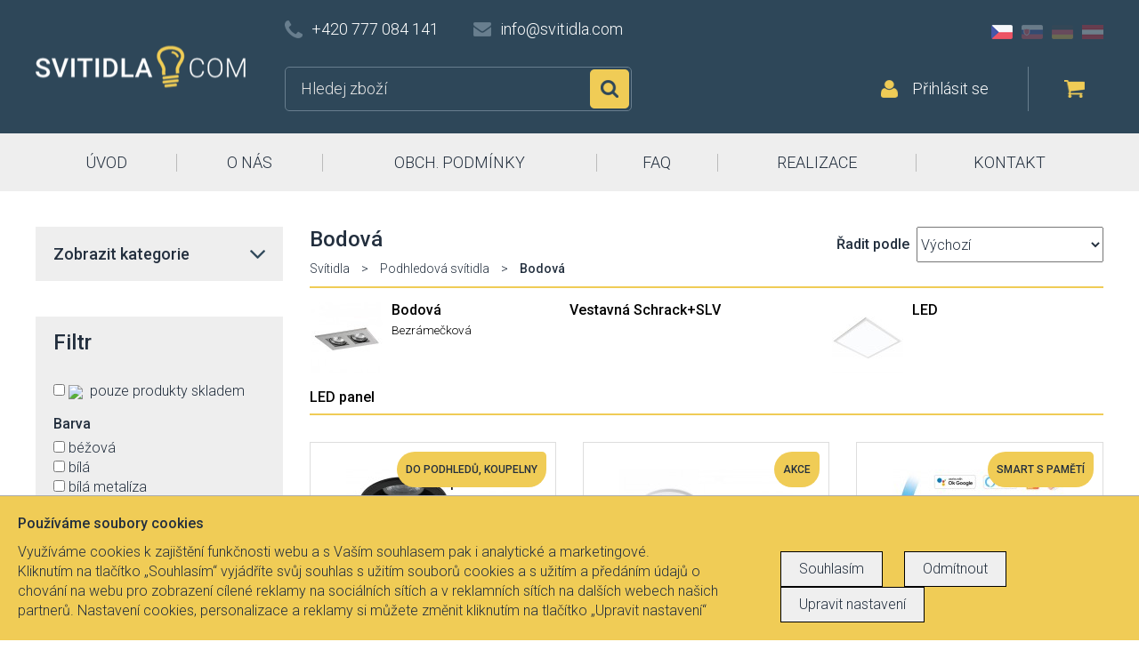

--- FILE ---
content_type: text/html; charset=UTF-8
request_url: https://www.svitidla.com/svitidla-osvetleni-32/bodova?filter%5Btext%5D=&filter%5Bstore%5D=0&filter%5Bprice_from%5D=&filter%5Bprice_to%5D=&filter%5Bip_from%5D=&filter%5Bip_to%5D=&filter%5Bcategory%5D=47&order%5Bsort%5D=1
body_size: 34168
content:
<!doctype html>
<html lang="cs">

<head>
	<meta charset="UTF-8">
	<meta http-equiv="X-UA-Compatible" content="IE=edge">
	<meta name="author" content="Svitidla.com">
	<meta name="viewport" content="width=device-width, initial-scale=1, minimum-scale=1">
	<title>Svítidla: Bodová - lustry, lampy, lampičky, světla a prodej osvětlení</title>
<meta name="keywords" content="svítidla, světla, osvětlení, lampy, lustry, lampičky" />
<meta name="description" content="internetový obchod se svítidly, světly a lustry" />
<meta name="canonical" content="/svitidla-osvetleni-32/bodova" />
<meta property="og:type" content="website" />
<script type="text/javascript" src="/tmp/8f6c8065ba.js"></script>
<script type="text/javascript" src="/js/core/update.scale.js"></script>
<script type="text/javascript" src="/js/core/jquery.spin.js"></script>
<link rel="stylesheet" type="text/css" media="all" href="/style_5.css" />
<link rel="stylesheet" type="text/css" media="all" href="/fa/css/font-awesome.css" />
<link rel="stylesheet" type="text/css" media="all" href="/assets/lightbox/magnific-popup.css" />
<link rel="stylesheet" type="text/css" media="all" href="/assets/rating/rateit.css" />
<link rel="stylesheet" type="text/css" media="all" href="/assets/alert/css/alertify.css" />
<link rel="stylesheet" type="text/css" media="all" href="/assets/easyautocomplete/easy-autocomplete.css" />

	<meta name="robots" content="index, follow" />
	<link href="https://fonts.googleapis.com/css?family=Roboto:300,500&amp;subset=latin-ext" rel="stylesheet">
	<script src="https://maxcdn.bootstrapcdn.com/bootstrap/3.3.7/js/bootstrap.min.js"></script>
	<link rel="apple-touch-icon" sizes="57x57" href="/apple-icon-57x57.png">
	<link rel="apple-touch-icon" sizes="60x60" href="/apple-icon-60x60.png">
	<link rel="apple-touch-icon" sizes="72x72" href="/apple-icon-72x72.png">
	<link rel="apple-touch-icon" sizes="76x76" href="/apple-icon-76x76.png">
	<link rel="apple-touch-icon" sizes="114x114" href="/apple-icon-114x114.png">
	<link rel="apple-touch-icon" sizes="120x120" href="/apple-icon-120x120.png">
	<link rel="apple-touch-icon" sizes="144x144" href="/apple-icon-144x144.png">
	<link rel="apple-touch-icon" sizes="152x152" href="/apple-icon-152x152.png">
	<link rel="apple-touch-icon" sizes="180x180" href="/apple-icon-180x180.png">
	<link rel="icon" type="image/png" sizes="192x192" href="/android-icon-192x192.png">
	<link rel="icon" type="image/png" sizes="32x32" href="/favicon-32x32.png">
	<link rel="icon" type="image/png" sizes="96x96" href="/favicon-96x96.png">
	<link rel="icon" type="image/png" sizes="16x16" href="/favicon-16x16.png">
	<link rel="manifest" href="/manifest.json">
	<link rel="alternate" hreflang="sk" href="https://www.svietidla.com/svitidla-osvetleni-32/bodove" />
	<link rel="alternate" hreflang="de" href="https://www.e-leuchten.de/leuchten-lampe-32/strahler" />
	<link rel="alternate" hreflang="de_AT" href="https://www.e-leuchten.at/svitidla-osvetleni-32/bodova" />
	<meta name="msapplication-TileColor" content="#ffffff">
	<meta name="msapplication-TileImage" content="/ms-icon-144x144.png">
	<meta name="theme-color" content="#ffffff">
	<meta name="facebook-domain-verification" content="zdih3l2zjebd4svjqgc6ud515l8ozr" />
	<!--[if lte IE 9]>
	<script src="/js/compatibility.js"></script>
    <![endif]-->
	<script src="https://maps.google.com/maps?file=api&amp;v=2&amp;key=ABQIAAAA2Ct1oPTUeMTDLa7JpYlQHhQrS3lCIPRJCDFGsHz6x3-eKj2qpxTv76fT7aWnhC72fboWBgCg95S7pw" type="text/javascript"></script>
	<!-- Meta Pixel Code -->
	<script>
		! function(f, b, e, v, n, t, s) {
			if (f.fbq) return;
			n = f.fbq = function() {
				n.callMethod ?
					n.callMethod.apply(n, arguments) : n.queue.push(arguments)
			};
			if (!f._fbq) f._fbq = n;
			n.push = n;
			n.loaded = !0;
			n.version = '2.0';
			n.queue = [];
			t = b.createElement(e);
			t.async = !0;
			t.src = v;
			s = b.getElementsByTagName(e)[0];
			s.parentNode.insertBefore(t, s)
		}(window, document, 'script',
			'https://connect.facebook.net/en_US/fbevents.js');
		fbq('init', '3711498322406982');
		fbq('track', 'PageView');
	</script>
	<noscript>
		<img height="1" width="1" style="display:none" src="https://www.facebook.com/tr?id=3711498322406982&ev=PageView&noscript=1" />
	</noscript>
	<!-- End Meta Pixel Code -->
</head>

<body>
	<script>
		window.dataLayer = [];

		function gtag() {
			dataLayer.push(arguments);
		}
		gtag('consent', 'default', {
			'ad_storage': 'denied',
			'analytics_storage': 'denied'
		});
	</script>

	<!-- Google Tag Manager -->
	<script>
		(function(w, d, s, l, i) {
			w[l] = w[l] || [];
			w[l].push({
				'gtm.start': new Date().getTime(),
				event: 'gtm.js'
			});
			var f = d.getElementsByTagName(s)[0],
				j = d.createElement(s),
				dl = l != 'dataLayer' ? '&l=' + l : '';
			j.async = true;
			j.src =
				'https://www.googletagmanager.com/gtm.js?id=' + i + dl;
			f.parentNode.insertBefore(j, f);
		})(window, document, 'script', 'dataLayer', 'GTM-MLC9WCC');
	</script>
	<!-- End Google Tag Manager -->
	<!-- Google Tag Manager (noscript) -->
	<noscript><iframe src="https://www.googletagmanager.com/ns.html?id=GTM-MLC9WCC" height="0" width="0" style="display:none;visibility:hidden"></iframe></noscript>
	<!-- End Google Tag Manager (noscript) -->


	<div id="fb-root"></div>
	<script>
		(function(d, s, id) {
			var js, fjs = d.getElementsByTagName(s)[0];
			if (d.getElementById(id)) return;
			js = d.createElement(s);
			js.id = id;
			js.src = "//connect.facebook.net/cs_CZ/sdk.js#xfbml=1&version=v2.8&appId=156475101143082";
			fjs.parentNode.insertBefore(js, fjs);
		}(document, 'script', 'facebook-jssdk'));
	</script>
	<header id="header">
		<div class="container">
			<div class="wrapper">
				<a href="/" id="logo"><img src="/images/logo_cs.png" alt="" class="img-responsive"></a>
				<div class="top clearfix">
					<div class="contact hidden-xs">
						<span class="phone">+420 777 084 141</span> <a href="mailto:info@svitidla.com" class="email">info@svitidla.com</a>
					</div>
					<div class="lang hidden-xs">
						<a href="https://www.svitidla.com" class="cz active">CZ</a>
						<a href="https://www.svietidla.com" class="sk ">SK</a>
						<a href="https://www.e-leuchten.de" class="de ">DE</a>
						<a href="https://www.e-leuchten.at" class="at ">AT</a>
					</div>
				</div>
				<form id="search" class="clearfix" method="get" action="/product/list/0">
					<input type="text" autocomplete="off" class="fulltext" name="filter[text]" placeholder="Hledej zboží">
					<button>Hledat</button>
									</form>
<div id="snippet--cart">				<div class="right">
					<a href="/user/login/" class="login">Přihlásit se</a>
<div class="cart">
    <div class="content" style="color: #000">
        Váš nákupní košík je prázdný
    </div>    &nbsp;
</div>				</div>
</div>			</div>
		</div>
		<nav id="nav">
			<div class="container">
<span class="visible-xs-block"><span>Menu</span></span>
<ul>
		<li ><a href=/>ÚVOD</a></li>
		<li ><a href=/clanek-1/o-nas>O NÁS</a></li>
		<li ><a href=/clanek-3/obchodni-podminky-a-jine-dulezite-informace>OBCH. PODMÍNKY</a></li>
		<li ><a href=/dotazy>FAQ</a></li>
		<li ><a href=/realizace>REALIZACE</a></li>
		<li ><a href=/clanek-4/kontakt>KONTAKT</a></li>
	<li class="lang visible-xs-block">
        <a href="https://www.svitidla.com" class="cz active">CZ</a>
        <a href="https://www.svietidla.com" class="sk ">SK</a>
        <a href="https://www.e-leuchten.de" class="de ">DE</a>
        <a href="https://www.e-leuchten.at" class="at ">AT</a>
	</li>
</ul>			</div>
		</nav>
	</header>

	<div class="container">
<div id="snippet--content">		<div class="row">
	<main class="col-md-8 col-md-push-4 col-lg-9 col-lg-push-3">
		<section class="offer">
			<header style="border: 0">
				<h1>Bodová</h1>
<div id="breadcrumb">
				<a href="/">Svítidla</a> <span>&gt;</span>
				<a href="/svitidla-osvetleni-31/podhledova-svitidla?filter%5Btext%5D=&amp;filter%5Bstore%5D=0&amp;filter%5Bprice_from%5D=&amp;filter%5Bprice_to%5D=&amp;filter%5Bip_from%5D=&amp;filter%5Bip_to%5D=&amp;filter%5Bbulbs_from%5D=&amp;filter%5Bbulbs_to%5D=&amp;filter%5Bcategory%5D=32&amp;order%5Bsort%5D=1">Podhledová svítidla</a> <span>&gt;</span>
				<strong>Bodová</strong>
</div><form action="/svitidla-osvetleni-32/bodova" method="get" name="order" id="order" class="sort" onsubmit="return validateOrder(this, function(element) {})">
	<div><input type="hidden" name="filter[text]" value="" /><input type="hidden" name="filter[store]" value="0" /><input type="hidden" name="filter[price_from]" value="" /><input type="hidden" name="filter[price_to]" value="" /><input type="hidden" name="filter[ip_from]" value="" /><input type="hidden" name="filter[ip_to]" value="" /><input type="hidden" name="filter[bulbs_from]" value="" /><input type="hidden" name="filter[bulbs_to]" value="" /><input type="hidden" name="filter[category]" value="32" /><input type="hidden" name="order[sort]" value="1" /></div>                    <label for="order_sort">Řadit podle</label>
<select onfocus="this.onmousewheel=function(){return false}" name="order_sort" class="input" id="order_sort" onchange="this.form.submit()"><option value="1" selected="selected">Výchozí</option><option value="2">Názvu</option><option value="3">Ceny od nejlevnějších</option><option value="4">Ceny od nejdražších</option><option value="5">Novinky</option></select><script type="text/javascript">/* <![CDATA[ */ $('#order_sort').click(function(){
			var type = $(this).attr("type");
			if (type == "checkbox" || type == "radio") {
				$(this).focus();
			}
		});$('#order_sort').blur(function(){var valid = function(){ return {ok: true, message : ''}}; res=valid(); if(!res.ok){$(this).invalid(res)} else {$(this).valid(res)}}) /*]]>*/</script><div><input type="hidden" name="__form[]" value="order" /></div>
</form>
<script type="text/javascript">
/* <![CDATA[ */
validateOrder = function(sender, callback) {
	var element, message, res;
	form_validated = true;
return true;
}

resetOrder = function () {
	
			fil = document.getElementsByName('order');
			fil = fil[0];
            noreset = [];
			if (fil && fil.elements) {
				for (i=0; i<fil.elements.length; i++) {
					e = fil.elements[i];
					if(jQuery.inArray(e.name, noreset) > -1) continue;
					if (e.name != '__form[]') {

						switch (e.type) {
							case 'text':
							case 'hidden':
							case 'password':
								e.value = '';
							break;

							case 'checkbox':
							case 'radio':
								e.checked = false;
							break;

							case 'select-one':
							case 'select-multiple':
								for (var j=0; j<e.options.length; j++) {
									e.options[j].selected = false;
								}

								if (e.options.length>0){
									//kvuli IE - bez nasledujiciho by i pres selected=false nechal vybranou posledni volbu.
									e.options[0].selected = true;
									e.options[0].selected = false;
								}
							break;
						}
					}
				}
		}
		if(fil.onsubmit != 'undefined') {
			fil.onsubmit();
		}
		else fil.submit()
}

/* ]]> */
</script>
			</header>
                <ul class="productlistcategorybuttons">
                    <li>
                        <a href="/svitidla-osvetleni-32/bodova?filter%5Btext%5D=&amp;filter%5Bstore%5D=0&amp;filter%5Bprice_from%5D=&amp;filter%5Bprice_to%5D=&amp;filter%5Bip_from%5D=&amp;filter%5Bip_to%5D=&amp;filter%5Bbulbs_from%5D=&amp;filter%5Bbulbs_to%5D=&amp;filter%5Bcategory%5D=32&amp;order%5Bsort%5D=1" class="active">
                        <img src="/img/thumb/46267_80_80_1492592482212c39ff6b75.jpg" alt="" style="float:left; margin: 2px; margin-right:10px">
                        </a>
                        <a href="/svitidla-osvetleni-32/bodova?filter%5Btext%5D=&amp;filter%5Bstore%5D=0&amp;filter%5Bprice_from%5D=&amp;filter%5Bprice_to%5D=&amp;filter%5Bip_from%5D=&amp;filter%5Bip_to%5D=&amp;filter%5Bbulbs_from%5D=&amp;filter%5Bbulbs_to%5D=&amp;filter%5Bcategory%5D=32&amp;order%5Bsort%5D=1" style="font-weight: 500" class="active">Bodová</a><br/>
                            <a href="/svitidla-osvetleni-1252/bezrameckova?filter%5Btext%5D=&amp;filter%5Bstore%5D=0&amp;filter%5Bprice_from%5D=&amp;filter%5Bprice_to%5D=&amp;filter%5Bip_from%5D=&amp;filter%5Bip_to%5D=&amp;filter%5Bbulbs_from%5D=&amp;filter%5Bbulbs_to%5D=&amp;filter%5Bcategory%5D=32&amp;order%5Bsort%5D=1" style="font-size: 85%">Bezrámečková</a>
                    </li>
                    <li>
                        <a href="/svitidla-osvetleni-105/vestavna-schrack-slv?filter%5Btext%5D=&amp;filter%5Bstore%5D=0&amp;filter%5Bprice_from%5D=&amp;filter%5Bprice_to%5D=&amp;filter%5Bip_from%5D=&amp;filter%5Bip_to%5D=&amp;filter%5Bbulbs_from%5D=&amp;filter%5Bbulbs_to%5D=&amp;filter%5Bcategory%5D=32&amp;order%5Bsort%5D=1" style="font-weight: 500" class="">Vestavná Schrack+SLV</a><br/>
                    </li>
                    <li>
                        <a href="/svitidla-osvetleni-72/led?filter%5Btext%5D=&amp;filter%5Bstore%5D=0&amp;filter%5Bprice_from%5D=&amp;filter%5Bprice_to%5D=&amp;filter%5Bip_from%5D=&amp;filter%5Bip_to%5D=&amp;filter%5Bbulbs_from%5D=&amp;filter%5Bbulbs_to%5D=&amp;filter%5Bcategory%5D=32&amp;order%5Bsort%5D=1" class="">
                        <img src="/img/thumb/46258_80_80_14925912042dd3a8c46b75.jpg" alt="" style="float:left; margin: 2px; margin-right:10px">
                        </a>
                        <a href="/svitidla-osvetleni-72/led?filter%5Btext%5D=&amp;filter%5Bstore%5D=0&amp;filter%5Bprice_from%5D=&amp;filter%5Bprice_to%5D=&amp;filter%5Bip_from%5D=&amp;filter%5Bip_to%5D=&amp;filter%5Bbulbs_from%5D=&amp;filter%5Bbulbs_to%5D=&amp;filter%5Bcategory%5D=32&amp;order%5Bsort%5D=1" style="font-weight: 500" class="">LED</a><br/>
                    </li>
                    <li>
                        <a href="/svitidla-osvetleni-1129/led-panel?filter%5Btext%5D=&amp;filter%5Bstore%5D=0&amp;filter%5Bprice_from%5D=&amp;filter%5Bprice_to%5D=&amp;filter%5Bip_from%5D=&amp;filter%5Bip_to%5D=&amp;filter%5Bbulbs_from%5D=&amp;filter%5Bbulbs_to%5D=&amp;filter%5Bcategory%5D=32&amp;order%5Bsort%5D=1" style="font-weight: 500" class="">LED panel</a><br/>
                    </li>
                </ul>
                <div class="cleaner"></div>
                <div class="productlistcategorybuttonsline" ></div>
			<div class="row">
				<article class="col-sm-4">
					<div class="item">
                            <span class="label yellow">do podhledů, koupelny</span>
						<a href="/svitidlo-158458/opti-tkl?filter%5Btext%5D=&amp;filter%5Bstore%5D=0&amp;filter%5Bprice_from%5D=&amp;filter%5Bprice_to%5D=&amp;filter%5Bip_from%5D=&amp;filter%5Bip_to%5D=&amp;filter%5Bbulbs_from%5D=&amp;filter%5Bbulbs_to%5D=&amp;filter%5Bcategory%5D=32&amp;order%5Bsort%5D=1">
                            <div style="padding-top: 10px;padding-bottom: 10px">
                                <img src="/img/thumb/1933021_240_260_1746686902ba54aa936b75.jpg" alt="" class="img-responsive center-block">
                            </div>
                        </a>
						<h3><a href="/svitidlo-158458/opti-tkl?filter%5Btext%5D=&amp;filter%5Bstore%5D=0&amp;filter%5Bprice_from%5D=&amp;filter%5Bprice_to%5D=&amp;filter%5Bip_from%5D=&amp;filter%5Bip_to%5D=&amp;filter%5Bbulbs_from%5D=&amp;filter%5Bbulbs_to%5D=&amp;filter%5Bcategory%5D=32&amp;order%5Bsort%5D=1">Opti TKL</a></h3>
						<b class="price">od 348 Kč</b>
                    </div>
				</article>
				<article class="col-sm-4">
					<div class="item">
                            <span class="label yellow">akce</span>
						<a href="/svitidlo-63019/bermuda?filter%5Btext%5D=&amp;filter%5Bstore%5D=0&amp;filter%5Bprice_from%5D=&amp;filter%5Bprice_to%5D=&amp;filter%5Bip_from%5D=&amp;filter%5Bip_to%5D=&amp;filter%5Bbulbs_from%5D=&amp;filter%5Bbulbs_to%5D=&amp;filter%5Bcategory%5D=32&amp;order%5Bsort%5D=1">
                            <div style="padding-top: 10px;padding-bottom: 10px">
                                <img src="/img/thumb/217642_240_260_1612562356be2b6fcf6b75.jpg" alt="" class="img-responsive center-block">
                            </div>
                        </a>
						<h3><a href="/svitidlo-63019/bermuda?filter%5Btext%5D=&amp;filter%5Bstore%5D=0&amp;filter%5Bprice_from%5D=&amp;filter%5Bprice_to%5D=&amp;filter%5Bip_from%5D=&amp;filter%5Bip_to%5D=&amp;filter%5Bbulbs_from%5D=&amp;filter%5Bbulbs_to%5D=&amp;filter%5Bcategory%5D=32&amp;order%5Bsort%5D=1">Bermuda</a></h3>
						<b class="price">od 482 Kč</b>
                    </div>
				</article>
				<article class="col-sm-4">
					<div class="item">
                            <span class="label yellow">Smart s pamětí</span>
						<a href="/svitidlo-62590/algine-smart-spectrum-round-led?filter%5Btext%5D=&amp;filter%5Bstore%5D=0&amp;filter%5Bprice_from%5D=&amp;filter%5Bprice_to%5D=&amp;filter%5Bip_from%5D=&amp;filter%5Bip_to%5D=&amp;filter%5Bbulbs_from%5D=&amp;filter%5Bbulbs_to%5D=&amp;filter%5Bcategory%5D=32&amp;order%5Bsort%5D=1">
                            <div style="padding-top: 10px;padding-bottom: 10px">
                                <img src="/img/thumb/213115_240_260_1612036230bf1d23996b75.jpg" alt="" class="img-responsive center-block">
                            </div>
                        </a>
						<h3><a href="/svitidlo-62590/algine-smart-spectrum-round-led?filter%5Btext%5D=&amp;filter%5Bstore%5D=0&amp;filter%5Bprice_from%5D=&amp;filter%5Bprice_to%5D=&amp;filter%5Bip_from%5D=&amp;filter%5Bip_to%5D=&amp;filter%5Bbulbs_from%5D=&amp;filter%5Bbulbs_to%5D=&amp;filter%5Bcategory%5D=32&amp;order%5Bsort%5D=1">Algine SMART SPECTRUM ROUND LED</a></h3>
						<b class="price">od 190 Kč</b>
                    </div>
				</article>
				<article class="col-sm-4">
					<div class="item">
                            <span class="label yellow">Smart s pamětí</span>
						<a href="/svitidlo-62593/algine-smart-spectrum-square-led?filter%5Btext%5D=&amp;filter%5Bstore%5D=0&amp;filter%5Bprice_from%5D=&amp;filter%5Bprice_to%5D=&amp;filter%5Bip_from%5D=&amp;filter%5Bip_to%5D=&amp;filter%5Bbulbs_from%5D=&amp;filter%5Bbulbs_to%5D=&amp;filter%5Bcategory%5D=32&amp;order%5Bsort%5D=1">
                            <div style="padding-top: 10px;padding-bottom: 10px">
                                <img src="/img/thumb/213118_240_260_161203711890fd7c3b6b75.jpg" alt="" class="img-responsive center-block">
                            </div>
                        </a>
						<h3><a href="/svitidlo-62593/algine-smart-spectrum-square-led?filter%5Btext%5D=&amp;filter%5Bstore%5D=0&amp;filter%5Bprice_from%5D=&amp;filter%5Bprice_to%5D=&amp;filter%5Bip_from%5D=&amp;filter%5Bip_to%5D=&amp;filter%5Bbulbs_from%5D=&amp;filter%5Bbulbs_to%5D=&amp;filter%5Bcategory%5D=32&amp;order%5Bsort%5D=1">Algine SMART SPECTRUM SQUARE LED</a></h3>
						<b class="price">od 192 Kč</b>
                    </div>
				</article>
				<article class="col-sm-4">
					<div class="item">
						<a href="/svitidlo-68626/chiro-gu10-dto-b?filter%5Btext%5D=&amp;filter%5Bstore%5D=0&amp;filter%5Bprice_from%5D=&amp;filter%5Bprice_to%5D=&amp;filter%5Bip_from%5D=&amp;filter%5Bip_to%5D=&amp;filter%5Bbulbs_from%5D=&amp;filter%5Bbulbs_to%5D=&amp;filter%5Bcategory%5D=32&amp;order%5Bsort%5D=1">
                            <div style="padding-top: 10px;padding-bottom: 10px">
                                <img src="/img/thumb/889084_240_260_1635861816834085d76b75.jpg" alt="" class="img-responsive center-block">
                            </div>
                        </a>
						<h3><a href="/svitidlo-68626/chiro-gu10-dto-b?filter%5Btext%5D=&amp;filter%5Bstore%5D=0&amp;filter%5Bprice_from%5D=&amp;filter%5Bprice_to%5D=&amp;filter%5Bip_from%5D=&amp;filter%5Bip_to%5D=&amp;filter%5Bbulbs_from%5D=&amp;filter%5Bbulbs_to%5D=&amp;filter%5Bcategory%5D=32&amp;order%5Bsort%5D=1">Chiro GU10 DTO-B</a></h3>
						<b class="price">od 345 Kč</b>
                    </div>
				</article>
				<article class="col-sm-4">
					<div class="item">
                            <span class="label yellow">akce</span>
						<a href="/svitidlo-69808/fitting-square-wh?filter%5Btext%5D=&amp;filter%5Bstore%5D=0&amp;filter%5Bprice_from%5D=&amp;filter%5Bprice_to%5D=&amp;filter%5Bip_from%5D=&amp;filter%5Bip_to%5D=&amp;filter%5Bbulbs_from%5D=&amp;filter%5Bbulbs_to%5D=&amp;filter%5Bcategory%5D=32&amp;order%5Bsort%5D=1">
                            <div style="padding-top: 10px;padding-bottom: 10px">
                                <img src="/img/thumb/1155193_240_260_16438929983258a0cc6b75.jpg" alt="" class="img-responsive center-block">
                            </div>
                        </a>
						<h3><a href="/svitidlo-69808/fitting-square-wh?filter%5Btext%5D=&amp;filter%5Bstore%5D=0&amp;filter%5Bprice_from%5D=&amp;filter%5Bprice_to%5D=&amp;filter%5Bip_from%5D=&amp;filter%5Bip_to%5D=&amp;filter%5Bbulbs_from%5D=&amp;filter%5Bbulbs_to%5D=&amp;filter%5Bcategory%5D=32&amp;order%5Bsort%5D=1">Fitting square WH</a></h3>
						<b class="price">od 90 Kč</b>
                    </div>
				</article>
				<article class="col-sm-4">
					<div class="item">
                            <span class="label blue">výprodej</span>
						<a href="/svitidlo-55487/fiale-iii-gu10?filter%5Btext%5D=&amp;filter%5Bstore%5D=0&amp;filter%5Bprice_from%5D=&amp;filter%5Bprice_to%5D=&amp;filter%5Bip_from%5D=&amp;filter%5Bip_to%5D=&amp;filter%5Bbulbs_from%5D=&amp;filter%5Bbulbs_to%5D=&amp;filter%5Bcategory%5D=32&amp;order%5Bsort%5D=1">
                            <div style="padding-top: 10px;padding-bottom: 10px">
                                <img src="/img/thumb/79634_240_260_158063008499eb01e96b75.jpg" alt="" class="img-responsive center-block">
                            </div>
                        </a>
						<h3><a href="/svitidlo-55487/fiale-iii-gu10?filter%5Btext%5D=&amp;filter%5Bstore%5D=0&amp;filter%5Bprice_from%5D=&amp;filter%5Bprice_to%5D=&amp;filter%5Bip_from%5D=&amp;filter%5Bip_to%5D=&amp;filter%5Bbulbs_from%5D=&amp;filter%5Bbulbs_to%5D=&amp;filter%5Bcategory%5D=32&amp;order%5Bsort%5D=1">Fiale III GU10</a></h3>
						<b class="price">od 94 Kč</b>
                    </div>
				</article>
				<article class="col-sm-4">
					<div class="item">
                            <span class="label blue">výprodej</span>
						<a href="/svitidlo-55490/fiale-v-gu10?filter%5Btext%5D=&amp;filter%5Bstore%5D=0&amp;filter%5Bprice_from%5D=&amp;filter%5Bprice_to%5D=&amp;filter%5Bip_from%5D=&amp;filter%5Bip_to%5D=&amp;filter%5Bbulbs_from%5D=&amp;filter%5Bbulbs_to%5D=&amp;filter%5Bcategory%5D=32&amp;order%5Bsort%5D=1">
                            <div style="padding-top: 10px;padding-bottom: 10px">
                                <img src="/img/thumb/79637_240_260_1652706731b14641ad6b75.jpg" alt="" class="img-responsive center-block">
                            </div>
                        </a>
						<h3><a href="/svitidlo-55490/fiale-v-gu10?filter%5Btext%5D=&amp;filter%5Bstore%5D=0&amp;filter%5Bprice_from%5D=&amp;filter%5Bprice_to%5D=&amp;filter%5Bip_from%5D=&amp;filter%5Bip_to%5D=&amp;filter%5Bbulbs_from%5D=&amp;filter%5Bbulbs_to%5D=&amp;filter%5Bcategory%5D=32&amp;order%5Bsort%5D=1">Fiale V GU10</a></h3>
						<b class="price">od 119 Kč</b>
                    </div>
				</article>
				<article class="col-sm-4">
					<div class="item">
                            <span class="label blue">výprodej</span>
						<a href="/svitidlo-39100/modern-day?filter%5Btext%5D=&amp;filter%5Bstore%5D=0&amp;filter%5Bprice_from%5D=&amp;filter%5Bprice_to%5D=&amp;filter%5Bip_from%5D=&amp;filter%5Bip_to%5D=&amp;filter%5Bbulbs_from%5D=&amp;filter%5Bbulbs_to%5D=&amp;filter%5Bcategory%5D=32&amp;order%5Bsort%5D=1">
                            <div style="padding-top: 10px;padding-bottom: 10px">
                                <img src="/img/thumb/61150_240_260_1531129602cd0c84536b75.jpg" alt="" class="img-responsive center-block">
                            </div>
                        </a>
						<h3><a href="/svitidlo-39100/modern-day?filter%5Btext%5D=&amp;filter%5Bstore%5D=0&amp;filter%5Bprice_from%5D=&amp;filter%5Bprice_to%5D=&amp;filter%5Bip_from%5D=&amp;filter%5Bip_to%5D=&amp;filter%5Bbulbs_from%5D=&amp;filter%5Bbulbs_to%5D=&amp;filter%5Bcategory%5D=32&amp;order%5Bsort%5D=1">Modern Day</a></h3>
						<b class="price">od 296 Kč</b>
                    </div>
				</article>
				<article class="col-sm-4">
					<div class="item">
                            <span class="label yellow">akce</span>
						<a href="/svitidlo-184201/fin-led-c-3w-black-nw?filter%5Btext%5D=&amp;filter%5Bstore%5D=0&amp;filter%5Bprice_from%5D=&amp;filter%5Bprice_to%5D=&amp;filter%5Bip_from%5D=&amp;filter%5Bip_to%5D=&amp;filter%5Bbulbs_from%5D=&amp;filter%5Bbulbs_to%5D=&amp;filter%5Bcategory%5D=32&amp;order%5Bsort%5D=1">
                            <div style="padding-top: 20px;padding-bottom: 20px">
                                <img src="/img/thumb/2065132_240_260_1759427378a9f00e046b75.jpg" alt="" class="img-responsive center-block">
                            </div>
                        </a>
						<h3><a href="/svitidlo-184201/fin-led-c-3w-black-nw?filter%5Btext%5D=&amp;filter%5Bstore%5D=0&amp;filter%5Bprice_from%5D=&amp;filter%5Bprice_to%5D=&amp;filter%5Bip_from%5D=&amp;filter%5Bip_to%5D=&amp;filter%5Bbulbs_from%5D=&amp;filter%5Bbulbs_to%5D=&amp;filter%5Bcategory%5D=32&amp;order%5Bsort%5D=1">FIN LED C 3W BLACK NW</a></h3>
						<b class="price">od 77 Kč</b>
                    </div>
				</article>
				<article class="col-sm-4">
					<div class="item">
                            <span class="label yellow">akce</span>
						<a href="/svitidlo-184198/fin-led-c-3w-white-nw?filter%5Btext%5D=&amp;filter%5Bstore%5D=0&amp;filter%5Bprice_from%5D=&amp;filter%5Bprice_to%5D=&amp;filter%5Bip_from%5D=&amp;filter%5Bip_to%5D=&amp;filter%5Bbulbs_from%5D=&amp;filter%5Bbulbs_to%5D=&amp;filter%5Bcategory%5D=32&amp;order%5Bsort%5D=1">
                            <div style="padding-top: 20px;padding-bottom: 20px">
                                <img src="/img/thumb/2065129_240_260_17594273786f99d0bf6b75.jpg" alt="" class="img-responsive center-block">
                            </div>
                        </a>
						<h3><a href="/svitidlo-184198/fin-led-c-3w-white-nw?filter%5Btext%5D=&amp;filter%5Bstore%5D=0&amp;filter%5Bprice_from%5D=&amp;filter%5Bprice_to%5D=&amp;filter%5Bip_from%5D=&amp;filter%5Bip_to%5D=&amp;filter%5Bbulbs_from%5D=&amp;filter%5Bbulbs_to%5D=&amp;filter%5Bcategory%5D=32&amp;order%5Bsort%5D=1">FIN LED C 3W WHITE NW</a></h3>
						<b class="price">od 77 Kč</b>
                    </div>
				</article>
				<article class="col-sm-4">
					<div class="item">
                            <span class="label yellow">akce</span>
						<a href="/svitidlo-183802/mati-led-c-1-5w-chrome-nw?filter%5Btext%5D=&amp;filter%5Bstore%5D=0&amp;filter%5Bprice_from%5D=&amp;filter%5Bprice_to%5D=&amp;filter%5Bip_from%5D=&amp;filter%5Bip_to%5D=&amp;filter%5Bbulbs_from%5D=&amp;filter%5Bbulbs_to%5D=&amp;filter%5Bcategory%5D=32&amp;order%5Bsort%5D=1">
                            <div style="padding-top: 20px;padding-bottom: 20px">
                                <img src="/img/thumb/2064733_240_260_17594273338e8957526b75.jpg" alt="" class="img-responsive center-block">
                            </div>
                        </a>
						<h3><a href="/svitidlo-183802/mati-led-c-1-5w-chrome-nw?filter%5Btext%5D=&amp;filter%5Bstore%5D=0&amp;filter%5Bprice_from%5D=&amp;filter%5Bprice_to%5D=&amp;filter%5Bip_from%5D=&amp;filter%5Bip_to%5D=&amp;filter%5Bbulbs_from%5D=&amp;filter%5Bbulbs_to%5D=&amp;filter%5Bcategory%5D=32&amp;order%5Bsort%5D=1">MATI LED C 1,5W CHROME NW</a></h3>
						<b class="price">od 114 Kč</b>
                    </div>
				</article>
				<article class="col-sm-4">
					<div class="item">
                            <span class="label yellow">akce</span>
						<a href="/svitidlo-184882/panama-c-black-white?filter%5Btext%5D=&amp;filter%5Bstore%5D=0&amp;filter%5Bprice_from%5D=&amp;filter%5Bprice_to%5D=&amp;filter%5Bip_from%5D=&amp;filter%5Bip_to%5D=&amp;filter%5Bbulbs_from%5D=&amp;filter%5Bbulbs_to%5D=&amp;filter%5Bcategory%5D=32&amp;order%5Bsort%5D=1">
                            <div style="padding-top: 20px;padding-bottom: 20px">
                                <img src="/img/thumb/2065825_240_260_1759427457b98493886b75.jpg" alt="" class="img-responsive center-block">
                            </div>
                        </a>
						<h3><a href="/svitidlo-184882/panama-c-black-white?filter%5Btext%5D=&amp;filter%5Bstore%5D=0&amp;filter%5Bprice_from%5D=&amp;filter%5Bprice_to%5D=&amp;filter%5Bip_from%5D=&amp;filter%5Bip_to%5D=&amp;filter%5Bbulbs_from%5D=&amp;filter%5Bbulbs_to%5D=&amp;filter%5Bcategory%5D=32&amp;order%5Bsort%5D=1">PANAMA C BLACK/WHITE</a></h3>
						<b class="price">od 191 Kč</b>
                    </div>
				</article>
				<article class="col-sm-4">
					<div class="item">
                            <span class="label yellow">akce</span>
						<a href="/svitidlo-183031/adel-led-c-chrome-cw?filter%5Btext%5D=&amp;filter%5Bstore%5D=0&amp;filter%5Bprice_from%5D=&amp;filter%5Bprice_to%5D=&amp;filter%5Bip_from%5D=&amp;filter%5Bip_to%5D=&amp;filter%5Bbulbs_from%5D=&amp;filter%5Bbulbs_to%5D=&amp;filter%5Bcategory%5D=32&amp;order%5Bsort%5D=1">
                            <div style="padding-top: 20px;padding-bottom: 20px">
                                <img src="/img/thumb/2063962_240_260_175942724225ca9b506b75.jpg" alt="" class="img-responsive center-block">
                            </div>
                        </a>
						<h3><a href="/svitidlo-183031/adel-led-c-chrome-cw?filter%5Btext%5D=&amp;filter%5Bstore%5D=0&amp;filter%5Bprice_from%5D=&amp;filter%5Bprice_to%5D=&amp;filter%5Bip_from%5D=&amp;filter%5Bip_to%5D=&amp;filter%5Bbulbs_from%5D=&amp;filter%5Bbulbs_to%5D=&amp;filter%5Bcategory%5D=32&amp;order%5Bsort%5D=1">ADEL LED C CHROME CW</a></h3>
						<b class="price">od 191 Kč</b>
                    </div>
				</article>
				<article class="col-sm-4">
					<div class="item">
                            <span class="label yellow">akce</span>
						<a href="/svitidlo-182602/alina-led-d-3w-3w-nw?filter%5Btext%5D=&amp;filter%5Bstore%5D=0&amp;filter%5Bprice_from%5D=&amp;filter%5Bprice_to%5D=&amp;filter%5Bip_from%5D=&amp;filter%5Bip_to%5D=&amp;filter%5Bbulbs_from%5D=&amp;filter%5Bbulbs_to%5D=&amp;filter%5Bcategory%5D=32&amp;order%5Bsort%5D=1">
                            <div style="padding-top: 20px;padding-bottom: 20px">
                                <img src="/img/thumb/2063533_240_260_1759427191c29442a56b75.jpg" alt="" class="img-responsive center-block">
                            </div>
                        </a>
						<h3><a href="/svitidlo-182602/alina-led-d-3w-3w-nw?filter%5Btext%5D=&amp;filter%5Bstore%5D=0&amp;filter%5Bprice_from%5D=&amp;filter%5Bprice_to%5D=&amp;filter%5Bip_from%5D=&amp;filter%5Bip_to%5D=&amp;filter%5Bbulbs_from%5D=&amp;filter%5Bbulbs_to%5D=&amp;filter%5Bcategory%5D=32&amp;order%5Bsort%5D=1">ALINA LED D 3W+3W NW</a></h3>
						<b class="price">od 143 Kč</b>
                    </div>
				</article>
			</div>
<div id="pagination">
	<span class="active">1</span>

	
	<a class="" href="/svitidla-osvetleni-32/bodova?page=2&amp;filter%5Btext%5D=&amp;filter%5Bstore%5D=0&amp;filter%5Bprice_from%5D=&amp;filter%5Bprice_to%5D=&amp;filter%5Bip_from%5D=&amp;filter%5Bip_to%5D=&amp;filter%5Bbulbs_from%5D=&amp;filter%5Bbulbs_to%5D=&amp;filter%5Bcategory%5D=32&amp;order%5Bsort%5D=1&amp;do=page">2</a>

	
	<a class="" href="/svitidla-osvetleni-32/bodova?page=3&amp;filter%5Btext%5D=&amp;filter%5Bstore%5D=0&amp;filter%5Bprice_from%5D=&amp;filter%5Bprice_to%5D=&amp;filter%5Bip_from%5D=&amp;filter%5Bip_to%5D=&amp;filter%5Bbulbs_from%5D=&amp;filter%5Bbulbs_to%5D=&amp;filter%5Bcategory%5D=32&amp;order%5Bsort%5D=1&amp;do=page">3</a>

	
	<a class="" href="/svitidla-osvetleni-32/bodova?page=4&amp;filter%5Btext%5D=&amp;filter%5Bstore%5D=0&amp;filter%5Bprice_from%5D=&amp;filter%5Bprice_to%5D=&amp;filter%5Bip_from%5D=&amp;filter%5Bip_to%5D=&amp;filter%5Bbulbs_from%5D=&amp;filter%5Bbulbs_to%5D=&amp;filter%5Bcategory%5D=32&amp;order%5Bsort%5D=1&amp;do=page">4</a>

	<span class="dots">&hellip;</span>
	<a class="" href="/svitidla-osvetleni-32/bodova?page=13&amp;filter%5Btext%5D=&amp;filter%5Bstore%5D=0&amp;filter%5Bprice_from%5D=&amp;filter%5Bprice_to%5D=&amp;filter%5Bip_from%5D=&amp;filter%5Bip_to%5D=&amp;filter%5Bbulbs_from%5D=&amp;filter%5Bbulbs_to%5D=&amp;filter%5Bcategory%5D=32&amp;order%5Bsort%5D=1&amp;do=page">13</a>

	<span class="dots">&hellip;</span>
	<a class="" href="/svitidla-osvetleni-32/bodova?page=25&amp;filter%5Btext%5D=&amp;filter%5Bstore%5D=0&amp;filter%5Bprice_from%5D=&amp;filter%5Bprice_to%5D=&amp;filter%5Bip_from%5D=&amp;filter%5Bip_to%5D=&amp;filter%5Bbulbs_from%5D=&amp;filter%5Bbulbs_to%5D=&amp;filter%5Bcategory%5D=32&amp;order%5Bsort%5D=1&amp;do=page">25</a>

	<span class="dots">&hellip;</span>
	<a class="" href="/svitidla-osvetleni-32/bodova?page=37&amp;filter%5Btext%5D=&amp;filter%5Bstore%5D=0&amp;filter%5Bprice_from%5D=&amp;filter%5Bprice_to%5D=&amp;filter%5Bip_from%5D=&amp;filter%5Bip_to%5D=&amp;filter%5Bbulbs_from%5D=&amp;filter%5Bbulbs_to%5D=&amp;filter%5Bcategory%5D=32&amp;order%5Bsort%5D=1&amp;do=page">37</a>

	
</div>





            <div class="infobox  yellowline">
                <h2>Podhledová bodová svítidla</h2>
                <div class="content">
                    <p>Bodová svítidla (bodovky) rozlišujeme na svítidla s&nbsp; integrovanou LEDkou nebo s <a href="https://www.svitidla.com/svitidlo-18807/gu10-6-8-10-w-spectrum?filter%5Btext%5D=&amp;filter%5Bprice_from%5D=&amp;filter%5Bprice_to%5D=&amp;filter%5Bip_from%5D=&amp;filter%5Bip_to%5D=&amp;filter%5Bcategory%5D=124&amp;order%5Bsort%5D=1" target="_blank">vyměnitelnou LED žárovkou. </a>Vláknové žárovky se dnes prakticky doprodávají, neboť LED mají až 90% úsporu.&nbsp; Stropní bodová svítidla jsou menší velikosti a zabudovávají se do sádrokartonu. Výhodou je malá velikost při vysoké intenzitě svitu. TAKÉ RYCHLÝ START&nbsp; je výhodou a nevadí jim časté vypínání a zapínání, což je předurčuje do chodeb, WC, koupelen. Bodová světla jsou cenově dostupná, vhodná i pro&nbsp; dekorativnímu nasvícení v obytných pokojích. Velmi vhodná jsou pro nasvícení kuchyňské linky.</p>

<p>Mnohé podhledové bodovky lze natáčet a směrovat tak tok světla, což zvyšuje jejich hodnotu, protože si dokonale nasvítíte co potřebujete.. Intenzita světelného toku se udává v lumenech a každé bodové světlo, nebo bodová žárovka by měla mít tuto hodnotu uvedenu.</p>

<p>Jako zajimavé se pak jeví <a href="https://www.svitidla.com/svitidla-osvetleni-32/bodova?filter%5Btext%5D=&amp;filter%5Bprice_from%5D=&amp;filter%5Bprice_to%5D=&amp;filter%5Bip_from%5D=&amp;filter%5Bip_to%5D=&amp;filter%5Bcategory%5D=32&amp;order%5Bsort%5D=1&amp;filter_matter%5B%5D=41&amp;filter_price=&amp;filter_price_from=&amp;filter_price_to=&amp;filter_volts=&amp;filter_ip_from=&amp;filter_ip_to=&amp;filter_text=&amp;__form%5B%5D=filter" target="_blank">sádrové bodovky</a>, které po zabudování splynou se sádrokartonem v jeden celek a vytváří tak efekt dokonale zapuštěného svítidla.</p>

<p>U zapuštěných bodových svítidel musíte počítat se vzduchovou mezerou nad sádrokartonem.</p>

<p>Upozornění: Instalovat bodovku i s trafem těsně pod vatu či parotěsnou folii znamená možné přehřívání svítidla či trafa a zkrácení&nbsp; životnosti!</p>

<p>Do koupelny musíme uvažovat při hledání zapuštěných bodových nad ochranou proti vlhkosti. Nezapomeňme doporučení, že minimální IP bodových světel koupelně je IP21.</p>

<p> </p>
                </div>
            </div>

        </section>


	</main>
	<aside id="aside" class="col-md-4 col-md-pull-8 col-lg-3 col-lg-pull-9">
		<div class="categories">
			<span class="btn" style="font-weight: 500">Zobrazit kategorie</span>
			<div>
				<nav class="box nav">
					<h2>Svítidla</h2>
					<ul>
						<li>
							<a href="/svitidla-osvetleni-2/bodova-svitidla?filter%5Btext%5D=&amp;filter%5Bstore%5D=0&amp;filter%5Bprice_from%5D=&amp;filter%5Bprice_to%5D=&amp;filter%5Bip_from%5D=&amp;filter%5Bip_to%5D=&amp;filter%5Bbulbs_from%5D=&amp;filter%5Bbulbs_to%5D=&amp;filter%5Bcategory%5D=32" aria-haspopup="" class="">Bodová svítidla <span>(6238)</span></a>
							<div>
								<ul>
									<li class="visible-xs">
										<a style="color: #2f3a48" href="/svitidla-osvetleni-2/bodova-svitidla?filter%5Btext%5D=&amp;filter%5Bstore%5D=0&amp;filter%5Bprice_from%5D=&amp;filter%5Bprice_to%5D=&amp;filter%5Bip_from%5D=&amp;filter%5Bip_to%5D=&amp;filter%5Bbulbs_from%5D=&amp;filter%5Bbulbs_to%5D=&amp;filter%5Bcategory%5D=32">
											<b>Bodová svítidla <span>(6238)</span></b>
										</a>
									</li>
									<li>
                                        <div>
                                            <div class="image">
                                                <a href="/svitidla-osvetleni-21/vestavena-svitidla?filter%5Btext%5D=&amp;filter%5Bstore%5D=0&amp;filter%5Bprice_from%5D=&amp;filter%5Bprice_to%5D=&amp;filter%5Bip_from%5D=&amp;filter%5Bip_to%5D=&amp;filter%5Bbulbs_from%5D=&amp;filter%5Bbulbs_to%5D=&amp;filter%5Bcategory%5D=32">
                                                    <img src="/img/thumb/46123_80_75__1_1492506403f71064186b75.jpg" alt="" class="img-responsive">
                                                </a>
                                            </div>
                                            <div class="text">
                                                <span> <a href="/svitidla-osvetleni-21/vestavena-svitidla?filter%5Btext%5D=&amp;filter%5Bstore%5D=0&amp;filter%5Bprice_from%5D=&amp;filter%5Bprice_to%5D=&amp;filter%5Bip_from%5D=&amp;filter%5Bip_to%5D=&amp;filter%5Bbulbs_from%5D=&amp;filter%5Bbulbs_to%5D=&amp;filter%5Bcategory%5D=32">Vestavěná  svítidla</a></span><br>
                                                    <a href="/svitidla-osvetleni-442/smart?filter%5Btext%5D=&amp;filter%5Bstore%5D=0&amp;filter%5Bprice_from%5D=&amp;filter%5Bprice_to%5D=&amp;filter%5Bip_from%5D=&amp;filter%5Bip_to%5D=&amp;filter%5Bbulbs_from%5D=&amp;filter%5Bbulbs_to%5D=&amp;filter%5Bcategory%5D=32&amp;order%5Bsort%5D=1" style="font-size: 85%">SMART</a>, 
                                                    <a href="/svitidla-osvetleni-445/led?filter%5Btext%5D=&amp;filter%5Bstore%5D=0&amp;filter%5Bprice_from%5D=&amp;filter%5Bprice_to%5D=&amp;filter%5Bip_from%5D=&amp;filter%5Bip_to%5D=&amp;filter%5Bbulbs_from%5D=&amp;filter%5Bbulbs_to%5D=&amp;filter%5Bcategory%5D=32&amp;order%5Bsort%5D=1" style="font-size: 85%">LED</a>, 
                                                    <a href="/svitidla-osvetleni-448/ostatni?filter%5Btext%5D=&amp;filter%5Bstore%5D=0&amp;filter%5Bprice_from%5D=&amp;filter%5Bprice_to%5D=&amp;filter%5Bip_from%5D=&amp;filter%5Bip_to%5D=&amp;filter%5Bbulbs_from%5D=&amp;filter%5Bbulbs_to%5D=&amp;filter%5Bcategory%5D=32&amp;order%5Bsort%5D=1" style="font-size: 85%">Ostatní</a>, 
                                                    <a href="/svitidla-osvetleni-451/naklopna?filter%5Btext%5D=&amp;filter%5Bstore%5D=0&amp;filter%5Bprice_from%5D=&amp;filter%5Bprice_to%5D=&amp;filter%5Bip_from%5D=&amp;filter%5Bip_to%5D=&amp;filter%5Bbulbs_from%5D=&amp;filter%5Bbulbs_to%5D=&amp;filter%5Bcategory%5D=32&amp;order%5Bsort%5D=1" style="font-size: 85%">Náklopná</a>, 
                                                    <a href="/svitidla-osvetleni-454/klasicke-kristalove?filter%5Btext%5D=&amp;filter%5Bstore%5D=0&amp;filter%5Bprice_from%5D=&amp;filter%5Bprice_to%5D=&amp;filter%5Bip_from%5D=&amp;filter%5Bip_to%5D=&amp;filter%5Bbulbs_from%5D=&amp;filter%5Bbulbs_to%5D=&amp;filter%5Bcategory%5D=32&amp;order%5Bsort%5D=1" style="font-size: 85%">Klasické/křišťálové</a>
                                            </div>
                                        </div>
									</li>
									<li>
                                        <div>
                                            <div class="image">
                                                <a href="/svitidla-osvetleni-22/lankove-systemy-listove?filter%5Btext%5D=&amp;filter%5Bstore%5D=0&amp;filter%5Bprice_from%5D=&amp;filter%5Bprice_to%5D=&amp;filter%5Bip_from%5D=&amp;filter%5Bip_to%5D=&amp;filter%5Bbulbs_from%5D=&amp;filter%5Bbulbs_to%5D=&amp;filter%5Bcategory%5D=32">
                                                    <img src="/img/thumb/46135_80_75__1_14925079497d23d11f6b75.jpg" alt="" class="img-responsive">
                                                </a>
                                            </div>
                                            <div class="text">
                                                <span> <a href="/svitidla-osvetleni-22/lankove-systemy-listove?filter%5Btext%5D=&amp;filter%5Bstore%5D=0&amp;filter%5Bprice_from%5D=&amp;filter%5Bprice_to%5D=&amp;filter%5Bip_from%5D=&amp;filter%5Bip_to%5D=&amp;filter%5Bbulbs_from%5D=&amp;filter%5Bbulbs_to%5D=&amp;filter%5Bcategory%5D=32">Lankové systémy/ lištové</a></span><br>
                                            </div>
                                        </div>
									</li>
									<li>
                                        <div>
                                            <div class="image">
                                                <a href="/svitidla-osvetleni-62/ostatni?filter%5Btext%5D=&amp;filter%5Bstore%5D=0&amp;filter%5Bprice_from%5D=&amp;filter%5Bprice_to%5D=&amp;filter%5Bip_from%5D=&amp;filter%5Bip_to%5D=&amp;filter%5Bbulbs_from%5D=&amp;filter%5Bbulbs_to%5D=&amp;filter%5Bcategory%5D=32">
                                                    <img src="/img/thumb/46129_80_75__1_149250766593c106fc6b75.jpg" alt="" class="img-responsive">
                                                </a>
                                            </div>
                                            <div class="text">
                                                <span> <a href="/svitidla-osvetleni-62/ostatni?filter%5Btext%5D=&amp;filter%5Bstore%5D=0&amp;filter%5Bprice_from%5D=&amp;filter%5Bprice_to%5D=&amp;filter%5Bip_from%5D=&amp;filter%5Bip_to%5D=&amp;filter%5Bbulbs_from%5D=&amp;filter%5Bbulbs_to%5D=&amp;filter%5Bcategory%5D=32">Ostatní</a></span><br>
                                            </div>
                                        </div>
									</li>
									<li>
                                        <div>
                                            <div class="image">
                                                <a href="/svitidla-osvetleni-20/klasicka-bodova-svitidla-spoty?filter%5Btext%5D=&amp;filter%5Bstore%5D=0&amp;filter%5Bprice_from%5D=&amp;filter%5Bprice_to%5D=&amp;filter%5Bip_from%5D=&amp;filter%5Bip_to%5D=&amp;filter%5Bbulbs_from%5D=&amp;filter%5Bbulbs_to%5D=&amp;filter%5Bcategory%5D=32">
                                                    <img src="/img/thumb/46120_80_75__1_149250625520c32e5c6b75.jpg" alt="" class="img-responsive">
                                                </a>
                                            </div>
                                            <div class="text">
                                                <span> <a href="/svitidla-osvetleni-20/klasicka-bodova-svitidla-spoty?filter%5Btext%5D=&amp;filter%5Bstore%5D=0&amp;filter%5Bprice_from%5D=&amp;filter%5Bprice_to%5D=&amp;filter%5Bip_from%5D=&amp;filter%5Bip_to%5D=&amp;filter%5Bbulbs_from%5D=&amp;filter%5Bbulbs_to%5D=&amp;filter%5Bcategory%5D=32">Klasická bodová svítidla - spoty</a></span><br>
                                            </div>
                                        </div>
									</li>
									<li>
                                        <div>
                                            <div class="image">
                                                <a href="/svitidla-osvetleni-65/led?filter%5Btext%5D=&amp;filter%5Bstore%5D=0&amp;filter%5Bprice_from%5D=&amp;filter%5Bprice_to%5D=&amp;filter%5Bip_from%5D=&amp;filter%5Bip_to%5D=&amp;filter%5Bbulbs_from%5D=&amp;filter%5Bbulbs_to%5D=&amp;filter%5Bcategory%5D=32">
                                                    <img src="/img/thumb/46132_80_75__1_1492507903f8e18b6a6b75.jpg" alt="" class="img-responsive">
                                                </a>
                                            </div>
                                            <div class="text">
                                                <span> <a href="/svitidla-osvetleni-65/led?filter%5Btext%5D=&amp;filter%5Bstore%5D=0&amp;filter%5Bprice_from%5D=&amp;filter%5Bprice_to%5D=&amp;filter%5Bip_from%5D=&amp;filter%5Bip_to%5D=&amp;filter%5Bbulbs_from%5D=&amp;filter%5Bbulbs_to%5D=&amp;filter%5Bcategory%5D=32">LED</a></span><br>
                                            </div>
                                        </div>
									</li>
                                    <div class="cleaner"></div>
								</ul>
							</div>
						</li>
						<li>
							<a href="/svitidla-osvetleni-398/listovy-kolejnicovy-system-osvetleni?filter%5Btext%5D=&amp;filter%5Bstore%5D=0&amp;filter%5Bprice_from%5D=&amp;filter%5Bprice_to%5D=&amp;filter%5Bip_from%5D=&amp;filter%5Bip_to%5D=&amp;filter%5Bbulbs_from%5D=&amp;filter%5Bbulbs_to%5D=&amp;filter%5Bcategory%5D=32" aria-haspopup="" class="">Lištový, kolejnicový system osvětlení <span>(4482)</span></a>
							<div>
								<ul>
									<li class="visible-xs">
										<a style="color: #2f3a48" href="/svitidla-osvetleni-398/listovy-kolejnicovy-system-osvetleni?filter%5Btext%5D=&amp;filter%5Bstore%5D=0&amp;filter%5Bprice_from%5D=&amp;filter%5Bprice_to%5D=&amp;filter%5Bip_from%5D=&amp;filter%5Bip_to%5D=&amp;filter%5Bbulbs_from%5D=&amp;filter%5Bbulbs_to%5D=&amp;filter%5Bcategory%5D=32">
											<b>Lištový, kolejnicový system osvětlení <span>(4482)</span></b>
										</a>
									</li>
									<li>
                                        <div>
                                            <div class="image">
                                                <a href="/svitidla-osvetleni-413/spectrum-vyhodna-cena-zaruka-5-let-trifazova-lista?filter%5Btext%5D=&amp;filter%5Bstore%5D=0&amp;filter%5Bprice_from%5D=&amp;filter%5Bprice_to%5D=&amp;filter%5Bip_from%5D=&amp;filter%5Bip_to%5D=&amp;filter%5Bbulbs_from%5D=&amp;filter%5Bbulbs_to%5D=&amp;filter%5Bcategory%5D=32">
                                                    <img src="/img/thumb/92030_80_75__1_1584124293952501516b75.jpg" alt="" class="img-responsive">
                                                </a>
                                            </div>
                                            <div class="text">
                                                <span> <a href="/svitidla-osvetleni-413/spectrum-vyhodna-cena-zaruka-5-let-trifazova-lista?filter%5Btext%5D=&amp;filter%5Bstore%5D=0&amp;filter%5Bprice_from%5D=&amp;filter%5Bprice_to%5D=&amp;filter%5Bip_from%5D=&amp;filter%5Bip_to%5D=&amp;filter%5Bbulbs_from%5D=&amp;filter%5Bbulbs_to%5D=&amp;filter%5Bcategory%5D=32">SPECTRUM - výhodná cena, záruka 5 let, třífázová lišta</a></span><br>
                                            </div>
                                        </div>
									</li>
									<li>
                                        <div>
                                            <div class="image">
                                                <a href="/svitidla-osvetleni-401/tk-lighting-jednofazova-lista?filter%5Btext%5D=&amp;filter%5Bstore%5D=0&amp;filter%5Bprice_from%5D=&amp;filter%5Bprice_to%5D=&amp;filter%5Bip_from%5D=&amp;filter%5Bip_to%5D=&amp;filter%5Bbulbs_from%5D=&amp;filter%5Bbulbs_to%5D=&amp;filter%5Bcategory%5D=32">
                                                    <img src="/img/thumb/92036_80_75__1_1584125240d0d55ea26b75.jpg" alt="" class="img-responsive">
                                                </a>
                                            </div>
                                            <div class="text">
                                                <span> <a href="/svitidla-osvetleni-401/tk-lighting-jednofazova-lista?filter%5Btext%5D=&amp;filter%5Bstore%5D=0&amp;filter%5Bprice_from%5D=&amp;filter%5Bprice_to%5D=&amp;filter%5Bip_from%5D=&amp;filter%5Bip_to%5D=&amp;filter%5Bbulbs_from%5D=&amp;filter%5Bbulbs_to%5D=&amp;filter%5Bcategory%5D=32">TK-LIGHTING - jednofázová lišta</a></span><br>
                                            </div>
                                        </div>
									</li>
									<li>
                                        <div>
                                            <div class="image">
                                                <a href="/svitidla-osvetleni-416/nowodvorski-listovy-system-jednofazovy?filter%5Btext%5D=&amp;filter%5Bstore%5D=0&amp;filter%5Bprice_from%5D=&amp;filter%5Bprice_to%5D=&amp;filter%5Bip_from%5D=&amp;filter%5Bip_to%5D=&amp;filter%5Bbulbs_from%5D=&amp;filter%5Bbulbs_to%5D=&amp;filter%5Bcategory%5D=32">
                                                    <img src="/img/thumb/92033_80_75__1_15841249204830280e6b75.jpg" alt="" class="img-responsive">
                                                </a>
                                            </div>
                                            <div class="text">
                                                <span> <a href="/svitidla-osvetleni-416/nowodvorski-listovy-system-jednofazovy?filter%5Btext%5D=&amp;filter%5Bstore%5D=0&amp;filter%5Bprice_from%5D=&amp;filter%5Bprice_to%5D=&amp;filter%5Bip_from%5D=&amp;filter%5Bip_to%5D=&amp;filter%5Bbulbs_from%5D=&amp;filter%5Bbulbs_to%5D=&amp;filter%5Bcategory%5D=32">Nowodvorski - lištový system jednofázový</a></span><br>
                                            </div>
                                        </div>
									</li>
									<li>
                                        <div>
                                            <div class="image">
                                                <a href="/svitidla-osvetleni-997/mi-jednofazovy-listovy-system-cenove-vyhodne?filter%5Btext%5D=&amp;filter%5Bstore%5D=0&amp;filter%5Bprice_from%5D=&amp;filter%5Bprice_to%5D=&amp;filter%5Bip_from%5D=&amp;filter%5Bip_to%5D=&amp;filter%5Bbulbs_from%5D=&amp;filter%5Bbulbs_to%5D=&amp;filter%5Bcategory%5D=32">
                                                    <img src="/img/thumb/2042968_80_75__1_1757433305af2dd10d6b75.png" alt="" class="img-responsive">
                                                </a>
                                            </div>
                                            <div class="text">
                                                <span> <a href="/svitidla-osvetleni-997/mi-jednofazovy-listovy-system-cenove-vyhodne?filter%5Btext%5D=&amp;filter%5Bstore%5D=0&amp;filter%5Bprice_from%5D=&amp;filter%5Bprice_to%5D=&amp;filter%5Bip_from%5D=&amp;filter%5Bip_to%5D=&amp;filter%5Bbulbs_from%5D=&amp;filter%5Bbulbs_to%5D=&amp;filter%5Bcategory%5D=32">Mi - jednofázový lištový systém (CENOVĚ VÝHODNÉ)</a></span><br>
                                            </div>
                                        </div>
									</li>
									<li>
                                        <div>
                                            <div class="image">
                                                <a href="/svitidla-osvetleni-994/mi-trifazovy-listovy-system?filter%5Btext%5D=&amp;filter%5Bstore%5D=0&amp;filter%5Bprice_from%5D=&amp;filter%5Bprice_to%5D=&amp;filter%5Bip_from%5D=&amp;filter%5Bip_to%5D=&amp;filter%5Bbulbs_from%5D=&amp;filter%5Bbulbs_to%5D=&amp;filter%5Bcategory%5D=32">
                                                    <img src="/img/thumb/2042971_80_75__1_175743372240b580b46b75.png" alt="" class="img-responsive">
                                                </a>
                                            </div>
                                            <div class="text">
                                                <span> <a href="/svitidla-osvetleni-994/mi-trifazovy-listovy-system?filter%5Btext%5D=&amp;filter%5Bstore%5D=0&amp;filter%5Bprice_from%5D=&amp;filter%5Bprice_to%5D=&amp;filter%5Bip_from%5D=&amp;filter%5Bip_to%5D=&amp;filter%5Bbulbs_from%5D=&amp;filter%5Bbulbs_to%5D=&amp;filter%5Bcategory%5D=32">Mi - třífázový lištový systém</a></span><br>
                                            </div>
                                        </div>
									</li>
									<li>
                                        <div>
                                            <div class="image">
                                                <a href="/svitidla-osvetleni-940/tk-lighting-trifazova-lista?filter%5Btext%5D=&amp;filter%5Bstore%5D=0&amp;filter%5Bprice_from%5D=&amp;filter%5Bprice_to%5D=&amp;filter%5Bip_from%5D=&amp;filter%5Bip_to%5D=&amp;filter%5Bbulbs_from%5D=&amp;filter%5Bbulbs_to%5D=&amp;filter%5Bcategory%5D=32">
                                                    <img src="/img/thumb/2042974_80_75__1_175743413402129c756b75.jpg" alt="" class="img-responsive">
                                                </a>
                                            </div>
                                            <div class="text">
                                                <span> <a href="/svitidla-osvetleni-940/tk-lighting-trifazova-lista?filter%5Btext%5D=&amp;filter%5Bstore%5D=0&amp;filter%5Bprice_from%5D=&amp;filter%5Bprice_to%5D=&amp;filter%5Bip_from%5D=&amp;filter%5Bip_to%5D=&amp;filter%5Bbulbs_from%5D=&amp;filter%5Bbulbs_to%5D=&amp;filter%5Bcategory%5D=32">TK-LIGHTING - třífazová lišta</a></span><br>
                                            </div>
                                        </div>
									</li>
									<li>
                                        <div>
                                            <div class="image">
                                                <a href="/svitidla-osvetleni-484/rendl-jednofazovy-listovy-system-osvetleni?filter%5Btext%5D=&amp;filter%5Bstore%5D=0&amp;filter%5Bprice_from%5D=&amp;filter%5Bprice_to%5D=&amp;filter%5Bip_from%5D=&amp;filter%5Bip_to%5D=&amp;filter%5Bbulbs_from%5D=&amp;filter%5Bbulbs_to%5D=&amp;filter%5Bcategory%5D=32">
                                                    <img src="/img/thumb/1074448_80_75__1_164121211345c41b126b75.jpg" alt="" class="img-responsive">
                                                </a>
                                            </div>
                                            <div class="text">
                                                <span> <a href="/svitidla-osvetleni-484/rendl-jednofazovy-listovy-system-osvetleni?filter%5Btext%5D=&amp;filter%5Bstore%5D=0&amp;filter%5Bprice_from%5D=&amp;filter%5Bprice_to%5D=&amp;filter%5Bip_from%5D=&amp;filter%5Bip_to%5D=&amp;filter%5Bbulbs_from%5D=&amp;filter%5Bbulbs_to%5D=&amp;filter%5Bcategory%5D=32">Rendl - jednofázový lištový systém osvětlení</a></span><br>
                                            </div>
                                        </div>
									</li>
									<li>
                                        <div>
                                            <div class="image">
                                                <a href="/svitidla-osvetleni-410/rendl-trifazovy-listovy-system-osvetleni?filter%5Btext%5D=&amp;filter%5Bstore%5D=0&amp;filter%5Bprice_from%5D=&amp;filter%5Bprice_to%5D=&amp;filter%5Bip_from%5D=&amp;filter%5Bip_to%5D=&amp;filter%5Bbulbs_from%5D=&amp;filter%5Bbulbs_to%5D=&amp;filter%5Bcategory%5D=32">
                                                    <img src="/img/thumb/92045_80_75__1_1584127250cc7f6db86b75.jpg" alt="" class="img-responsive">
                                                </a>
                                            </div>
                                            <div class="text">
                                                <span> <a href="/svitidla-osvetleni-410/rendl-trifazovy-listovy-system-osvetleni?filter%5Btext%5D=&amp;filter%5Bstore%5D=0&amp;filter%5Bprice_from%5D=&amp;filter%5Bprice_to%5D=&amp;filter%5Bip_from%5D=&amp;filter%5Bip_to%5D=&amp;filter%5Bbulbs_from%5D=&amp;filter%5Bbulbs_to%5D=&amp;filter%5Bcategory%5D=32">Rendl - třífázový lištový systém osvětlení</a></span><br>
                                            </div>
                                        </div>
									</li>
									<li>
                                        <div>
                                            <div class="image">
                                                <a href="/svitidla-osvetleni-507/nejlevnejsi-listove-svitidla?filter%5Btext%5D=&amp;filter%5Bstore%5D=0&amp;filter%5Bprice_from%5D=&amp;filter%5Bprice_to%5D=&amp;filter%5Bip_from%5D=&amp;filter%5Bip_to%5D=&amp;filter%5Bbulbs_from%5D=&amp;filter%5Bbulbs_to%5D=&amp;filter%5Bcategory%5D=32">
                                                    <img src="/img/thumb/1430619_80_75__1_1651648712162beb626b75.jpg" alt="" class="img-responsive">
                                                </a>
                                            </div>
                                            <div class="text">
                                                <span> <a href="/svitidla-osvetleni-507/nejlevnejsi-listove-svitidla?filter%5Btext%5D=&amp;filter%5Bstore%5D=0&amp;filter%5Bprice_from%5D=&amp;filter%5Bprice_to%5D=&amp;filter%5Bip_from%5D=&amp;filter%5Bip_to%5D=&amp;filter%5Bbulbs_from%5D=&amp;filter%5Bbulbs_to%5D=&amp;filter%5Bcategory%5D=32">Nejlevnější lištové svítidla</a></span><br>
                                            </div>
                                        </div>
									</li>
									<li>
                                        <div>
                                            <div class="image">
                                                <a href="/svitidla-osvetleni-601/slv-1-fazovy-system-eutrac-listy-a-komponenty?filter%5Btext%5D=&amp;filter%5Bstore%5D=0&amp;filter%5Bprice_from%5D=&amp;filter%5Bprice_to%5D=&amp;filter%5Bip_from%5D=&amp;filter%5Bip_to%5D=&amp;filter%5Bbulbs_from%5D=&amp;filter%5Bbulbs_to%5D=&amp;filter%5Bcategory%5D=32">
                                                    <img src="/img/thumb/1643080_80_75__1_1693940865fa8a335a6b75.jpg" alt="" class="img-responsive">
                                                </a>
                                            </div>
                                            <div class="text">
                                                <span> <a href="/svitidla-osvetleni-601/slv-1-fazovy-system-eutrac-listy-a-komponenty?filter%5Btext%5D=&amp;filter%5Bstore%5D=0&amp;filter%5Bprice_from%5D=&amp;filter%5Bprice_to%5D=&amp;filter%5Bip_from%5D=&amp;filter%5Bip_to%5D=&amp;filter%5Bbulbs_from%5D=&amp;filter%5Bbulbs_to%5D=&amp;filter%5Bcategory%5D=32">SLV - 1-fázový systém EUTRAC - lišty a komponenty</a></span><br>
                                            </div>
                                        </div>
									</li>
									<li>
                                        <div>
                                            <div class="image">
                                                <a href="/svitidla-osvetleni-529/slv-3-fazovy-system-eutrac-listy-a-komponenty?filter%5Btext%5D=&amp;filter%5Bstore%5D=0&amp;filter%5Bprice_from%5D=&amp;filter%5Bprice_to%5D=&amp;filter%5Bip_from%5D=&amp;filter%5Bip_to%5D=&amp;filter%5Bbulbs_from%5D=&amp;filter%5Bbulbs_to%5D=&amp;filter%5Bcategory%5D=32">
                                                    <img src="/img/thumb/1640593_80_75__1_16939405986ad706036b75.jpg" alt="" class="img-responsive">
                                                </a>
                                            </div>
                                            <div class="text">
                                                <span> <a href="/svitidla-osvetleni-529/slv-3-fazovy-system-eutrac-listy-a-komponenty?filter%5Btext%5D=&amp;filter%5Bstore%5D=0&amp;filter%5Bprice_from%5D=&amp;filter%5Bprice_to%5D=&amp;filter%5Bip_from%5D=&amp;filter%5Bip_to%5D=&amp;filter%5Bbulbs_from%5D=&amp;filter%5Bbulbs_to%5D=&amp;filter%5Bcategory%5D=32">SLV - 3-fázový systém EUTRAC - lišty a komponenty</a></span><br>
                                            </div>
                                        </div>
									</li>
									<li>
                                        <div>
                                            <div class="image">
                                                <a href="/svitidla-osvetleni-526/slv-3-fazovy-system-s-track-listy-a-komponenty?filter%5Btext%5D=&amp;filter%5Bstore%5D=0&amp;filter%5Bprice_from%5D=&amp;filter%5Bprice_to%5D=&amp;filter%5Bip_from%5D=&amp;filter%5Bip_to%5D=&amp;filter%5Bbulbs_from%5D=&amp;filter%5Bbulbs_to%5D=&amp;filter%5Bcategory%5D=32">
                                                    <img src="/img/thumb/1640530_80_75__1_16939405948bdffc6a6b75.jpg" alt="" class="img-responsive">
                                                </a>
                                            </div>
                                            <div class="text">
                                                <span> <a href="/svitidla-osvetleni-526/slv-3-fazovy-system-s-track-listy-a-komponenty?filter%5Btext%5D=&amp;filter%5Bstore%5D=0&amp;filter%5Bprice_from%5D=&amp;filter%5Bprice_to%5D=&amp;filter%5Bip_from%5D=&amp;filter%5Bip_to%5D=&amp;filter%5Bbulbs_from%5D=&amp;filter%5Bbulbs_to%5D=&amp;filter%5Bcategory%5D=32">SLV - 3-fázový systém S-Track - lišty a komponenty</a></span><br>
                                            </div>
                                        </div>
									</li>
									<li>
                                        <div>
                                            <div class="image">
                                                <a href="/svitidla-osvetleni-532/one-3-fazovy-system-listy-a-komponenty?filter%5Btext%5D=&amp;filter%5Bstore%5D=0&amp;filter%5Bprice_from%5D=&amp;filter%5Bprice_to%5D=&amp;filter%5Bip_from%5D=&amp;filter%5Bip_to%5D=&amp;filter%5Bbulbs_from%5D=&amp;filter%5Bbulbs_to%5D=&amp;filter%5Bcategory%5D=32">
                                                    <img src="/img/thumb/1642330_80_75__1_1693940803a14d31cd6b75.jpg" alt="" class="img-responsive">
                                                </a>
                                            </div>
                                            <div class="text">
                                                <span> <a href="/svitidla-osvetleni-532/one-3-fazovy-system-listy-a-komponenty?filter%5Btext%5D=&amp;filter%5Bstore%5D=0&amp;filter%5Bprice_from%5D=&amp;filter%5Bprice_to%5D=&amp;filter%5Bip_from%5D=&amp;filter%5Bip_to%5D=&amp;filter%5Bbulbs_from%5D=&amp;filter%5Bbulbs_to%5D=&amp;filter%5Bcategory%5D=32">One - 3-fázový systém - lišty a komponenty</a></span><br>
                                            </div>
                                        </div>
									</li>
									<li>
                                        <div>
                                            <div class="image">
                                                <a href="/svitidla-osvetleni-595/eglo-3-fazovy-system-listy-klasicke-i-dali-prisazene-zapustene?filter%5Btext%5D=&amp;filter%5Bstore%5D=0&amp;filter%5Bprice_from%5D=&amp;filter%5Bprice_to%5D=&amp;filter%5Bip_from%5D=&amp;filter%5Bip_to%5D=&amp;filter%5Bbulbs_from%5D=&amp;filter%5Bbulbs_to%5D=&amp;filter%5Bcategory%5D=32">
                                                    <img src="/img/thumb/1641247_80_75__1_169394066977544d6a6b75.jpg" alt="" class="img-responsive">
                                                </a>
                                            </div>
                                            <div class="text">
                                                <span> <a href="/svitidla-osvetleni-595/eglo-3-fazovy-system-listy-klasicke-i-dali-prisazene-zapustene?filter%5Btext%5D=&amp;filter%5Bstore%5D=0&amp;filter%5Bprice_from%5D=&amp;filter%5Bprice_to%5D=&amp;filter%5Bip_from%5D=&amp;filter%5Bip_to%5D=&amp;filter%5Bbulbs_from%5D=&amp;filter%5Bbulbs_to%5D=&amp;filter%5Bcategory%5D=32">Eglo - 3-fázový systém-lišty klasické i DALI - přisazené, zapuštěné</a></span><br>
                                            </div>
                                        </div>
									</li>
									<li>
                                        <div>
                                            <div class="image">
                                                <a href="/svitidla-osvetleni-598/svitidla-pro-trifazovou-listu-reflektory-linearni?filter%5Btext%5D=&amp;filter%5Bstore%5D=0&amp;filter%5Bprice_from%5D=&amp;filter%5Bprice_to%5D=&amp;filter%5Bip_from%5D=&amp;filter%5Bip_to%5D=&amp;filter%5Bbulbs_from%5D=&amp;filter%5Bbulbs_to%5D=&amp;filter%5Bcategory%5D=32">
                                                    <img src="/img/thumb/1641313_80_75__1_16939406765d957a506b75.jpg" alt="" class="img-responsive">
                                                </a>
                                            </div>
                                            <div class="text">
                                                <span> <a href="/svitidla-osvetleni-598/svitidla-pro-trifazovou-listu-reflektory-linearni?filter%5Btext%5D=&amp;filter%5Bstore%5D=0&amp;filter%5Bprice_from%5D=&amp;filter%5Bprice_to%5D=&amp;filter%5Bip_from%5D=&amp;filter%5Bip_to%5D=&amp;filter%5Bbulbs_from%5D=&amp;filter%5Bbulbs_to%5D=&amp;filter%5Bcategory%5D=32">Svítidla pro třífázovou lištu (reflektory + lineární)</a></span><br>
                                            </div>
                                        </div>
									</li>
									<li>
                                        <div>
                                            <div class="image">
                                                <a href="/svitidla-osvetleni-407/led2-trifazova-lista-zaruka-3-roky?filter%5Btext%5D=&amp;filter%5Bstore%5D=0&amp;filter%5Bprice_from%5D=&amp;filter%5Bprice_to%5D=&amp;filter%5Bip_from%5D=&amp;filter%5Bip_to%5D=&amp;filter%5Bbulbs_from%5D=&amp;filter%5Bbulbs_to%5D=&amp;filter%5Bcategory%5D=32">
                                                    <img src="/img/thumb/92039_80_75__1_158412701740685e896b75.jpg" alt="" class="img-responsive">
                                                </a>
                                            </div>
                                            <div class="text">
                                                <span> <a href="/svitidla-osvetleni-407/led2-trifazova-lista-zaruka-3-roky?filter%5Btext%5D=&amp;filter%5Bstore%5D=0&amp;filter%5Bprice_from%5D=&amp;filter%5Bprice_to%5D=&amp;filter%5Bip_from%5D=&amp;filter%5Bip_to%5D=&amp;filter%5Bbulbs_from%5D=&amp;filter%5Bbulbs_to%5D=&amp;filter%5Bcategory%5D=32">LED2 - třífázová lišta, záruka 3 roky</a></span><br>
                                            </div>
                                        </div>
									</li>
									<li>
                                        <div>
                                            <div class="image">
                                                <a href="/svitidla-osvetleni-404/paulmann-jednofazova-dobra-kvalita?filter%5Btext%5D=&amp;filter%5Bstore%5D=0&amp;filter%5Bprice_from%5D=&amp;filter%5Bprice_to%5D=&amp;filter%5Bip_from%5D=&amp;filter%5Bip_to%5D=&amp;filter%5Bbulbs_from%5D=&amp;filter%5Bbulbs_to%5D=&amp;filter%5Bcategory%5D=32">
                                                    <img src="/img/thumb/92042_80_75__1_158412711652d044566b75.jpg" alt="" class="img-responsive">
                                                </a>
                                            </div>
                                            <div class="text">
                                                <span> <a href="/svitidla-osvetleni-404/paulmann-jednofazova-dobra-kvalita?filter%5Btext%5D=&amp;filter%5Bstore%5D=0&amp;filter%5Bprice_from%5D=&amp;filter%5Bprice_to%5D=&amp;filter%5Bip_from%5D=&amp;filter%5Bip_to%5D=&amp;filter%5Bbulbs_from%5D=&amp;filter%5Bbulbs_to%5D=&amp;filter%5Bcategory%5D=32">Paulmann - jednofázová, dobrá kvalita</a></span><br>
                                                    <a href="/svitidla-osvetleni-1519/svitidla-do-listy?filter%5Btext%5D=&amp;filter%5Bstore%5D=0&amp;filter%5Bprice_from%5D=&amp;filter%5Bprice_to%5D=&amp;filter%5Bip_from%5D=&amp;filter%5Bip_to%5D=&amp;filter%5Bbulbs_from%5D=&amp;filter%5Bbulbs_to%5D=&amp;filter%5Bcategory%5D=32&amp;order%5Bsort%5D=1" style="font-size: 85%">Svítidla do lišty</a>
                                            </div>
                                        </div>
									</li>
									<li>
                                        <div>
                                            <div class="image">
                                                <a href="/svitidla-osvetleni-604/svitidla-pro-jednofazovou-listu-slv?filter%5Btext%5D=&amp;filter%5Bstore%5D=0&amp;filter%5Bprice_from%5D=&amp;filter%5Bprice_to%5D=&amp;filter%5Bip_from%5D=&amp;filter%5Bip_to%5D=&amp;filter%5Bbulbs_from%5D=&amp;filter%5Bbulbs_to%5D=&amp;filter%5Bcategory%5D=32">
                                                    <img src="/img/thumb/1643446_80_75__1_16939409006445cfc46b75.jpg" alt="" class="img-responsive">
                                                </a>
                                            </div>
                                            <div class="text">
                                                <span> <a href="/svitidla-osvetleni-604/svitidla-pro-jednofazovou-listu-slv?filter%5Btext%5D=&amp;filter%5Bstore%5D=0&amp;filter%5Bprice_from%5D=&amp;filter%5Bprice_to%5D=&amp;filter%5Bip_from%5D=&amp;filter%5Bip_to%5D=&amp;filter%5Bbulbs_from%5D=&amp;filter%5Bbulbs_to%5D=&amp;filter%5Bcategory%5D=32">Svítidla pro jednofázovou lištu SLV</a></span><br>
                                            </div>
                                        </div>
									</li>
									<li>
                                        <div>
                                            <div class="image">
                                                <a href="/svitidla-osvetleni-607/svl-48v-system?filter%5Btext%5D=&amp;filter%5Bstore%5D=0&amp;filter%5Bprice_from%5D=&amp;filter%5Bprice_to%5D=&amp;filter%5Bip_from%5D=&amp;filter%5Bip_to%5D=&amp;filter%5Bbulbs_from%5D=&amp;filter%5Bbulbs_to%5D=&amp;filter%5Bcategory%5D=32">
                                                    <img src="/img/thumb/1834579_80_75__1_173078423535e7bf886b75.jpg" alt="" class="img-responsive">
                                                </a>
                                            </div>
                                            <div class="text">
                                                <span> <a href="/svitidla-osvetleni-607/svl-48v-system?filter%5Btext%5D=&amp;filter%5Bstore%5D=0&amp;filter%5Bprice_from%5D=&amp;filter%5Bprice_to%5D=&amp;filter%5Bip_from%5D=&amp;filter%5Bip_to%5D=&amp;filter%5Bbulbs_from%5D=&amp;filter%5Bbulbs_to%5D=&amp;filter%5Bcategory%5D=32">SVL- 48V system</a></span><br>
                                            </div>
                                        </div>
									</li>
									<li>
                                        <div>
                                            <div class="text">
                                                <span> <a href="/svitidla-osvetleni-610/one-48v-system-serie-vigo-mini-off-on-nebo-dali?filter%5Btext%5D=&amp;filter%5Bstore%5D=0&amp;filter%5Bprice_from%5D=&amp;filter%5Bprice_to%5D=&amp;filter%5Bip_from%5D=&amp;filter%5Bip_to%5D=&amp;filter%5Bbulbs_from%5D=&amp;filter%5Bbulbs_to%5D=&amp;filter%5Bcategory%5D=32">One - 48V system Serie VIGO MINI off/on nebo Dali</a></span><br>
                                            </div>
                                        </div>
									</li>
									<li>
                                        <div>
                                            <div class="text">
                                                <span> <a href="/svitidla-osvetleni-613/one-48v-system-serie-vigo-midi-off-on-nebo-dali?filter%5Btext%5D=&amp;filter%5Bstore%5D=0&amp;filter%5Bprice_from%5D=&amp;filter%5Bprice_to%5D=&amp;filter%5Bip_from%5D=&amp;filter%5Bip_to%5D=&amp;filter%5Bbulbs_from%5D=&amp;filter%5Bbulbs_to%5D=&amp;filter%5Bcategory%5D=32">One - 48V system Serie VIGO MIDI off/on nebo Dali</a></span><br>
                                            </div>
                                        </div>
									</li>
									<li>
                                        <div>
                                            <div class="text">
                                                <span> <a href="/svitidla-osvetleni-616/one-48v-system-serie-vigo?filter%5Btext%5D=&amp;filter%5Bstore%5D=0&amp;filter%5Bprice_from%5D=&amp;filter%5Bprice_to%5D=&amp;filter%5Bip_from%5D=&amp;filter%5Bip_to%5D=&amp;filter%5Bbulbs_from%5D=&amp;filter%5Bbulbs_to%5D=&amp;filter%5Bcategory%5D=32">One - 48V system série VIGO</a></span><br>
                                            </div>
                                        </div>
									</li>
									<li>
                                        <div>
                                            <div class="image">
                                                <a href="/svitidla-osvetleni-643/gtv-jednofazovy-listovy-system-osvetleni?filter%5Btext%5D=&amp;filter%5Bstore%5D=0&amp;filter%5Bprice_from%5D=&amp;filter%5Bprice_to%5D=&amp;filter%5Bip_from%5D=&amp;filter%5Bip_to%5D=&amp;filter%5Bbulbs_from%5D=&amp;filter%5Bbulbs_to%5D=&amp;filter%5Bcategory%5D=32">
                                                    <img src="/img/thumb/1762234_80_75__1_1727383552a5e326f36b75.png" alt="" class="img-responsive">
                                                </a>
                                            </div>
                                            <div class="text">
                                                <span> <a href="/svitidla-osvetleni-643/gtv-jednofazovy-listovy-system-osvetleni?filter%5Btext%5D=&amp;filter%5Bstore%5D=0&amp;filter%5Bprice_from%5D=&amp;filter%5Bprice_to%5D=&amp;filter%5Bip_from%5D=&amp;filter%5Bip_to%5D=&amp;filter%5Bbulbs_from%5D=&amp;filter%5Bbulbs_to%5D=&amp;filter%5Bcategory%5D=32">GTV - jednofázový lištový systém osvětlení</a></span><br>
                                            </div>
                                        </div>
									</li>
									<li>
                                        <div>
                                            <div class="image">
                                                <a href="/svitidla-osvetleni-646/gtv-trifazovy-listovy-system-osvetleni?filter%5Btext%5D=&amp;filter%5Bstore%5D=0&amp;filter%5Bprice_from%5D=&amp;filter%5Bprice_to%5D=&amp;filter%5Bip_from%5D=&amp;filter%5Bip_to%5D=&amp;filter%5Bbulbs_from%5D=&amp;filter%5Bbulbs_to%5D=&amp;filter%5Bcategory%5D=32">
                                                    <img src="/img/thumb/1762057_80_75__1_17273834799b693abb6b75.png" alt="" class="img-responsive">
                                                </a>
                                            </div>
                                            <div class="text">
                                                <span> <a href="/svitidla-osvetleni-646/gtv-trifazovy-listovy-system-osvetleni?filter%5Btext%5D=&amp;filter%5Bstore%5D=0&amp;filter%5Bprice_from%5D=&amp;filter%5Bprice_to%5D=&amp;filter%5Bip_from%5D=&amp;filter%5Bip_to%5D=&amp;filter%5Bbulbs_from%5D=&amp;filter%5Bbulbs_to%5D=&amp;filter%5Bcategory%5D=32">GTV - třífázový lištový systém osvětlení</a></span><br>
                                            </div>
                                        </div>
									</li>
									<li>
                                        <div>
                                            <div class="text">
                                                <span> <a href="/svitidla-osvetleni-910/nordlux-jednofazovy-listovy-system-osvetleni?filter%5Btext%5D=&amp;filter%5Bstore%5D=0&amp;filter%5Bprice_from%5D=&amp;filter%5Bprice_to%5D=&amp;filter%5Bip_from%5D=&amp;filter%5Bip_to%5D=&amp;filter%5Bbulbs_from%5D=&amp;filter%5Bbulbs_to%5D=&amp;filter%5Bcategory%5D=32">Nordlux - jednofázový lištový systém osvětlení</a></span><br>
                                            </div>
                                        </div>
									</li>
									<li>
                                        <div>
                                            <div class="text">
                                                <span> <a href="/svitidla-osvetleni-1000/mi-magneticky-kolejnicovy-system?filter%5Btext%5D=&amp;filter%5Bstore%5D=0&amp;filter%5Bprice_from%5D=&amp;filter%5Bprice_to%5D=&amp;filter%5Bip_from%5D=&amp;filter%5Bip_to%5D=&amp;filter%5Bbulbs_from%5D=&amp;filter%5Bbulbs_to%5D=&amp;filter%5Bcategory%5D=32">Mi-Magnetický kolejnicový system</a></span><br>
                                            </div>
                                        </div>
									</li>
									<li>
                                        <div>
                                            <div class="text">
                                                <span> <a href="/svitidla-osvetleni-1006/max-light?filter%5Btext%5D=&amp;filter%5Bstore%5D=0&amp;filter%5Bprice_from%5D=&amp;filter%5Bprice_to%5D=&amp;filter%5Bip_from%5D=&amp;filter%5Bip_to%5D=&amp;filter%5Bbulbs_from%5D=&amp;filter%5Bbulbs_to%5D=&amp;filter%5Bcategory%5D=32">Max-light</a></span><br>
                                            </div>
                                        </div>
									</li>
									<li>
                                        <div>
                                            <div class="text">
                                                <span> <a href="/svitidla-osvetleni-1018/jednofazovy-idealed?filter%5Btext%5D=&amp;filter%5Bstore%5D=0&amp;filter%5Bprice_from%5D=&amp;filter%5Bprice_to%5D=&amp;filter%5Bip_from%5D=&amp;filter%5Bip_to%5D=&amp;filter%5Bbulbs_from%5D=&amp;filter%5Bbulbs_to%5D=&amp;filter%5Bcategory%5D=32">Jednofazový Idealed</a></span><br>
                                            </div>
                                        </div>
									</li>
									<li>
                                        <div>
                                            <div class="text">
                                                <span> <a href="/svitidla-osvetleni-1021/triofazovy-idealed?filter%5Btext%5D=&amp;filter%5Bstore%5D=0&amp;filter%5Bprice_from%5D=&amp;filter%5Bprice_to%5D=&amp;filter%5Bip_from%5D=&amp;filter%5Bip_to%5D=&amp;filter%5Bbulbs_from%5D=&amp;filter%5Bbulbs_to%5D=&amp;filter%5Bcategory%5D=32">Tříofázový Idealed</a></span><br>
                                            </div>
                                        </div>
									</li>
									<li>
                                        <div>
                                            <div class="text">
                                                <span> <a href="/svitidla-osvetleni-1024/magneticka-lista-idealed?filter%5Btext%5D=&amp;filter%5Bstore%5D=0&amp;filter%5Bprice_from%5D=&amp;filter%5Bprice_to%5D=&amp;filter%5Bip_from%5D=&amp;filter%5Bip_to%5D=&amp;filter%5Bbulbs_from%5D=&amp;filter%5Bbulbs_to%5D=&amp;filter%5Bcategory%5D=32">Magnetická lišta Idealed</a></span><br>
                                            </div>
                                        </div>
									</li>
									<li>
                                        <div>
                                            <div class="text">
                                                <span> <a href="/svitidla-osvetleni-1195/jednofazovy-listovy-system-struhm-ideus?filter%5Btext%5D=&amp;filter%5Bstore%5D=0&amp;filter%5Bprice_from%5D=&amp;filter%5Bprice_to%5D=&amp;filter%5Bip_from%5D=&amp;filter%5Bip_to%5D=&amp;filter%5Bbulbs_from%5D=&amp;filter%5Bbulbs_to%5D=&amp;filter%5Bcategory%5D=32">Jednofázový lištový system Strühm-Ideus</a></span><br>
                                            </div>
                                        </div>
									</li>
									<li>
                                        <div>
                                            <div class="text">
                                                <span> <a href="/svitidla-osvetleni-1333/rendl-vega-na-24v?filter%5Btext%5D=&amp;filter%5Bstore%5D=0&amp;filter%5Bprice_from%5D=&amp;filter%5Bprice_to%5D=&amp;filter%5Bip_from%5D=&amp;filter%5Bip_to%5D=&amp;filter%5Bbulbs_from%5D=&amp;filter%5Bbulbs_to%5D=&amp;filter%5Bcategory%5D=32">Rendl Vega na 24V</a></span><br>
                                            </div>
                                        </div>
									</li>
									<li>
                                        <div>
                                            <div class="text">
                                                <span> <a href="/svitidla-osvetleni-1528/listove-3-faze-prorail-paulmann?filter%5Btext%5D=&amp;filter%5Bstore%5D=0&amp;filter%5Bprice_from%5D=&amp;filter%5Bprice_to%5D=&amp;filter%5Bip_from%5D=&amp;filter%5Bip_to%5D=&amp;filter%5Bbulbs_from%5D=&amp;filter%5Bbulbs_to%5D=&amp;filter%5Bcategory%5D=32">Lištové 3 fáze ProRail Paulmann</a></span><br>
                                            </div>
                                        </div>
									</li>
                                    <div class="cleaner"></div>
								</ul>
							</div>
						</li>
						<li>
							<a href="/svitidla-osvetleni-934/liniove-osvetleni?filter%5Btext%5D=&amp;filter%5Bstore%5D=0&amp;filter%5Bprice_from%5D=&amp;filter%5Bprice_to%5D=&amp;filter%5Bip_from%5D=&amp;filter%5Bip_to%5D=&amp;filter%5Bbulbs_from%5D=&amp;filter%5Bbulbs_to%5D=&amp;filter%5Bcategory%5D=32" aria-haspopup="" class="">Liniové osvětlení <span>(995)</span></a>
							<div>
								<ul>
									<li class="visible-xs">
										<a style="color: #2f3a48" href="/svitidla-osvetleni-934/liniove-osvetleni?filter%5Btext%5D=&amp;filter%5Bstore%5D=0&amp;filter%5Bprice_from%5D=&amp;filter%5Bprice_to%5D=&amp;filter%5Bip_from%5D=&amp;filter%5Bip_to%5D=&amp;filter%5Bbulbs_from%5D=&amp;filter%5Bbulbs_to%5D=&amp;filter%5Bcategory%5D=32">
											<b>Liniové osvětlení <span>(995)</span></b>
										</a>
									</li>
									<li>
                                        <div>
                                            <div class="image">
                                                <a href="/svitidla-osvetleni-937/liniove-od-gtv?filter%5Btext%5D=&amp;filter%5Bstore%5D=0&amp;filter%5Bprice_from%5D=&amp;filter%5Bprice_to%5D=&amp;filter%5Bip_from%5D=&amp;filter%5Bip_to%5D=&amp;filter%5Bbulbs_from%5D=&amp;filter%5Bbulbs_to%5D=&amp;filter%5Bcategory%5D=32">
                                                    <img src="/img/thumb/1930852_80_75__1_1745328125924128386b75.png" alt="" class="img-responsive">
                                                </a>
                                            </div>
                                            <div class="text">
                                                <span> <a href="/svitidla-osvetleni-937/liniove-od-gtv?filter%5Btext%5D=&amp;filter%5Bstore%5D=0&amp;filter%5Bprice_from%5D=&amp;filter%5Bprice_to%5D=&amp;filter%5Bip_from%5D=&amp;filter%5Bip_to%5D=&amp;filter%5Bbulbs_from%5D=&amp;filter%5Bbulbs_to%5D=&amp;filter%5Bcategory%5D=32">Liniové od GTV</a></span><br>
                                            </div>
                                        </div>
									</li>
									<li>
                                        <div>
                                            <div class="text">
                                                <span> <a href="/svitidla-osvetleni-1138/liniove-od-greenlux?filter%5Btext%5D=&amp;filter%5Bstore%5D=0&amp;filter%5Bprice_from%5D=&amp;filter%5Bprice_to%5D=&amp;filter%5Bip_from%5D=&amp;filter%5Bip_to%5D=&amp;filter%5Bbulbs_from%5D=&amp;filter%5Bbulbs_to%5D=&amp;filter%5Bcategory%5D=32">Liniové od Greenlux</a></span><br>
                                            </div>
                                        </div>
									</li>
									<li>
                                        <div>
                                            <div class="text">
                                                <span> <a href="/svitidla-osvetleni-1240/od-spectrum?filter%5Btext%5D=&amp;filter%5Bstore%5D=0&amp;filter%5Bprice_from%5D=&amp;filter%5Bprice_to%5D=&amp;filter%5Bip_from%5D=&amp;filter%5Bip_to%5D=&amp;filter%5Bbulbs_from%5D=&amp;filter%5Bbulbs_to%5D=&amp;filter%5Bcategory%5D=32">od Spectrum</a></span><br>
                                            </div>
                                        </div>
									</li>
									<li>
                                        <div>
                                            <div class="text">
                                                <span> <a href="/svitidla-osvetleni-1525/liniove-linion-paulmann?filter%5Btext%5D=&amp;filter%5Bstore%5D=0&amp;filter%5Bprice_from%5D=&amp;filter%5Bprice_to%5D=&amp;filter%5Bip_from%5D=&amp;filter%5Bip_to%5D=&amp;filter%5Bbulbs_from%5D=&amp;filter%5Bbulbs_to%5D=&amp;filter%5Bcategory%5D=32">Liniové LINION Paulmann</a></span><br>
                                            </div>
                                        </div>
									</li>
                                    <div class="cleaner"></div>
								</ul>
							</div>
						</li>
						<li>
							<a href="/svitidla-osvetleni-395/lankova-svitidla?filter%5Btext%5D=&amp;filter%5Bstore%5D=0&amp;filter%5Bprice_from%5D=&amp;filter%5Bprice_to%5D=&amp;filter%5Bip_from%5D=&amp;filter%5Bip_to%5D=&amp;filter%5Bbulbs_from%5D=&amp;filter%5Bbulbs_to%5D=&amp;filter%5Bcategory%5D=32" aria-haspopup="" class="">Lanková svítidla <span>(189)</span></a>
							<div>
								<ul>
									<li class="visible-xs">
										<a style="color: #2f3a48" href="/svitidla-osvetleni-395/lankova-svitidla?filter%5Btext%5D=&amp;filter%5Bstore%5D=0&amp;filter%5Bprice_from%5D=&amp;filter%5Bprice_to%5D=&amp;filter%5Bip_from%5D=&amp;filter%5Bip_to%5D=&amp;filter%5Bbulbs_from%5D=&amp;filter%5Bbulbs_to%5D=&amp;filter%5Bcategory%5D=32">
											<b>Lanková svítidla <span>(189)</span></b>
										</a>
									</li>
									<li>
                                        <div>
                                            <div class="text">
                                                <span> <a href="/svitidla-osvetleni-535/slv-lankovy-system-12vac?filter%5Btext%5D=&amp;filter%5Bstore%5D=0&amp;filter%5Bprice_from%5D=&amp;filter%5Bprice_to%5D=&amp;filter%5Bip_from%5D=&amp;filter%5Bip_to%5D=&amp;filter%5Bbulbs_from%5D=&amp;filter%5Bbulbs_to%5D=&amp;filter%5Bcategory%5D=32">SLV - lankový system 12VAC</a></span><br>
                                            </div>
                                        </div>
									</li>
									<li>
                                        <div>
                                            <div class="image">
                                                <a href="/svitidla-osvetleni-619/230v-system-eglo?filter%5Btext%5D=&amp;filter%5Bstore%5D=0&amp;filter%5Bprice_from%5D=&amp;filter%5Bprice_to%5D=&amp;filter%5Bip_from%5D=&amp;filter%5Bip_to%5D=&amp;filter%5Bbulbs_from%5D=&amp;filter%5Bbulbs_to%5D=&amp;filter%5Bcategory%5D=32">
                                                    <img src="/img/thumb/1880395_80_75__1_174159747990859a4b6b75.jpg" alt="" class="img-responsive">
                                                </a>
                                            </div>
                                            <div class="text">
                                                <span> <a href="/svitidla-osvetleni-619/230v-system-eglo?filter%5Btext%5D=&amp;filter%5Bstore%5D=0&amp;filter%5Bprice_from%5D=&amp;filter%5Bprice_to%5D=&amp;filter%5Bip_from%5D=&amp;filter%5Bip_to%5D=&amp;filter%5Bbulbs_from%5D=&amp;filter%5Bbulbs_to%5D=&amp;filter%5Bcategory%5D=32">230V system Eglo</a></span><br>
                                            </div>
                                        </div>
									</li>
									<li>
                                        <div>
                                            <div class="text">
                                                <span> <a href="/svitidla-osvetleni-622/paulmann-wire-system?filter%5Btext%5D=&amp;filter%5Bstore%5D=0&amp;filter%5Bprice_from%5D=&amp;filter%5Bprice_to%5D=&amp;filter%5Bip_from%5D=&amp;filter%5Bip_to%5D=&amp;filter%5Bbulbs_from%5D=&amp;filter%5Bbulbs_to%5D=&amp;filter%5Bcategory%5D=32">Paulmann - Wire system</a></span><br>
                                            </div>
                                        </div>
									</li>
									<li>
                                        <div>
                                            <div class="text">
                                                <span> <a href="/svitidla-osvetleni-1522/paskove-uline?filter%5Btext%5D=&amp;filter%5Bstore%5D=0&amp;filter%5Bprice_from%5D=&amp;filter%5Bprice_to%5D=&amp;filter%5Bip_from%5D=&amp;filter%5Bip_to%5D=&amp;filter%5Bbulbs_from%5D=&amp;filter%5Bbulbs_to%5D=&amp;filter%5Bcategory%5D=32">Páskové ULine</a></span><br>
                                            </div>
                                        </div>
									</li>
                                    <div class="cleaner"></div>
								</ul>
							</div>
						</li>
						<li>
							<a href="/svitidla-osvetleni-63/dekorativni-svitidla?filter%5Btext%5D=&amp;filter%5Bstore%5D=0&amp;filter%5Bprice_from%5D=&amp;filter%5Bprice_to%5D=&amp;filter%5Bip_from%5D=&amp;filter%5Bip_to%5D=&amp;filter%5Bbulbs_from%5D=&amp;filter%5Bbulbs_to%5D=&amp;filter%5Bcategory%5D=32" >Dekorativní svítidla <span>(2430)</span></a>
						</li>
						<li>
							<a href="/svitidla-osvetleni-3/designova-svitidla?filter%5Btext%5D=&amp;filter%5Bstore%5D=0&amp;filter%5Bprice_from%5D=&amp;filter%5Bprice_to%5D=&amp;filter%5Bip_from%5D=&amp;filter%5Bip_to%5D=&amp;filter%5Bbulbs_from%5D=&amp;filter%5Bbulbs_to%5D=&amp;filter%5Bcategory%5D=32" aria-haspopup="" class="">Designová svítidla <span>(349)</span></a>
							<div>
								<ul>
									<li class="visible-xs">
										<a style="color: #2f3a48" href="/svitidla-osvetleni-3/designova-svitidla?filter%5Btext%5D=&amp;filter%5Bstore%5D=0&amp;filter%5Bprice_from%5D=&amp;filter%5Bprice_to%5D=&amp;filter%5Bip_from%5D=&amp;filter%5Bip_to%5D=&amp;filter%5Bbulbs_from%5D=&amp;filter%5Bbulbs_to%5D=&amp;filter%5Bcategory%5D=32">
											<b>Designová svítidla <span>(349)</span></b>
										</a>
									</li>
									<li>
                                        <div>
                                            <div class="text">
                                                <span> <a href="/svitidla-osvetleni-913/designove-stinidla?filter%5Btext%5D=&amp;filter%5Bstore%5D=0&amp;filter%5Bprice_from%5D=&amp;filter%5Bprice_to%5D=&amp;filter%5Bip_from%5D=&amp;filter%5Bip_to%5D=&amp;filter%5Bbulbs_from%5D=&amp;filter%5Bbulbs_to%5D=&amp;filter%5Bcategory%5D=32">Designové stínidla</a></span><br>
                                            </div>
                                        </div>
									</li>
                                    <div class="cleaner"></div>
								</ul>
							</div>
						</li>
						<li>
							<a href="/svitidla-osvetleni-4/detska-svitidla?filter%5Btext%5D=&amp;filter%5Bstore%5D=0&amp;filter%5Bprice_from%5D=&amp;filter%5Bprice_to%5D=&amp;filter%5Bip_from%5D=&amp;filter%5Bip_to%5D=&amp;filter%5Bbulbs_from%5D=&amp;filter%5Bbulbs_to%5D=&amp;filter%5Bcategory%5D=32" aria-haspopup="" class="">Dětská svítidla <span>(456)</span></a>
							<div>
								<ul>
									<li class="visible-xs">
										<a style="color: #2f3a48" href="/svitidla-osvetleni-4/detska-svitidla?filter%5Btext%5D=&amp;filter%5Bstore%5D=0&amp;filter%5Bprice_from%5D=&amp;filter%5Bprice_to%5D=&amp;filter%5Bip_from%5D=&amp;filter%5Bip_to%5D=&amp;filter%5Bbulbs_from%5D=&amp;filter%5Bbulbs_to%5D=&amp;filter%5Bcategory%5D=32">
											<b>Dětská svítidla <span>(456)</span></b>
										</a>
									</li>
									<li>
                                        <div>
                                            <div class="image">
                                                <a href="/svitidla-osvetleni-490/na-strop?filter%5Btext%5D=&amp;filter%5Bstore%5D=0&amp;filter%5Bprice_from%5D=&amp;filter%5Bprice_to%5D=&amp;filter%5Bip_from%5D=&amp;filter%5Bip_to%5D=&amp;filter%5Bbulbs_from%5D=&amp;filter%5Bbulbs_to%5D=&amp;filter%5Bcategory%5D=32">
                                                    <img src="/img/thumb/1287226_80_75__1_1647424183213347c26b75.jpg" alt="" class="img-responsive">
                                                </a>
                                            </div>
                                            <div class="text">
                                                <span> <a href="/svitidla-osvetleni-490/na-strop?filter%5Btext%5D=&amp;filter%5Bstore%5D=0&amp;filter%5Bprice_from%5D=&amp;filter%5Bprice_to%5D=&amp;filter%5Bip_from%5D=&amp;filter%5Bip_to%5D=&amp;filter%5Bbulbs_from%5D=&amp;filter%5Bbulbs_to%5D=&amp;filter%5Bcategory%5D=32">Na strop</a></span><br>
                                            </div>
                                        </div>
									</li>
									<li>
                                        <div>
                                            <div class="image">
                                                <a href="/svitidla-osvetleni-493/lampicky?filter%5Btext%5D=&amp;filter%5Bstore%5D=0&amp;filter%5Bprice_from%5D=&amp;filter%5Bprice_to%5D=&amp;filter%5Bip_from%5D=&amp;filter%5Bip_to%5D=&amp;filter%5Bbulbs_from%5D=&amp;filter%5Bbulbs_to%5D=&amp;filter%5Bcategory%5D=32">
                                                    <img src="/img/thumb/1287229_80_75__1_164742438260f389656b75.jpg" alt="" class="img-responsive">
                                                </a>
                                            </div>
                                            <div class="text">
                                                <span> <a href="/svitidla-osvetleni-493/lampicky?filter%5Btext%5D=&amp;filter%5Bstore%5D=0&amp;filter%5Bprice_from%5D=&amp;filter%5Bprice_to%5D=&amp;filter%5Bip_from%5D=&amp;filter%5Bip_to%5D=&amp;filter%5Bbulbs_from%5D=&amp;filter%5Bbulbs_to%5D=&amp;filter%5Bcategory%5D=32">Lampičky</a></span><br>
                                            </div>
                                        </div>
									</li>
									<li>
                                        <div>
                                            <div class="image">
                                                <a href="/svitidla-osvetleni-496/detske-lustry?filter%5Btext%5D=&amp;filter%5Bstore%5D=0&amp;filter%5Bprice_from%5D=&amp;filter%5Bprice_to%5D=&amp;filter%5Bip_from%5D=&amp;filter%5Bip_to%5D=&amp;filter%5Bbulbs_from%5D=&amp;filter%5Bbulbs_to%5D=&amp;filter%5Bcategory%5D=32">
                                                    <img src="/img/thumb/1287232_80_75__1_164742467018aeab856b75.jpg" alt="" class="img-responsive">
                                                </a>
                                            </div>
                                            <div class="text">
                                                <span> <a href="/svitidla-osvetleni-496/detske-lustry?filter%5Btext%5D=&amp;filter%5Bstore%5D=0&amp;filter%5Bprice_from%5D=&amp;filter%5Bprice_to%5D=&amp;filter%5Bip_from%5D=&amp;filter%5Bip_to%5D=&amp;filter%5Bbulbs_from%5D=&amp;filter%5Bbulbs_to%5D=&amp;filter%5Bcategory%5D=32">Dětské lustry</a></span><br>
                                            </div>
                                        </div>
									</li>
									<li>
                                        <div>
                                            <div class="image">
                                                <a href="/svitidla-osvetleni-499/na-stenu?filter%5Btext%5D=&amp;filter%5Bstore%5D=0&amp;filter%5Bprice_from%5D=&amp;filter%5Bprice_to%5D=&amp;filter%5Bip_from%5D=&amp;filter%5Bip_to%5D=&amp;filter%5Bbulbs_from%5D=&amp;filter%5Bbulbs_to%5D=&amp;filter%5Bcategory%5D=32">
                                                    <img src="/img/thumb/1287238_80_75__1_164742525572ee9e456b75.jpg" alt="" class="img-responsive">
                                                </a>
                                            </div>
                                            <div class="text">
                                                <span> <a href="/svitidla-osvetleni-499/na-stenu?filter%5Btext%5D=&amp;filter%5Bstore%5D=0&amp;filter%5Bprice_from%5D=&amp;filter%5Bprice_to%5D=&amp;filter%5Bip_from%5D=&amp;filter%5Bip_to%5D=&amp;filter%5Bbulbs_from%5D=&amp;filter%5Bbulbs_to%5D=&amp;filter%5Bcategory%5D=32">Na stěnu</a></span><br>
                                            </div>
                                        </div>
									</li>
									<li>
                                        <div>
                                            <div class="image">
                                                <a href="/svitidla-osvetleni-505/bodova-svitidla-pro-deti?filter%5Btext%5D=&amp;filter%5Bstore%5D=0&amp;filter%5Bprice_from%5D=&amp;filter%5Bprice_to%5D=&amp;filter%5Bip_from%5D=&amp;filter%5Bip_to%5D=&amp;filter%5Bbulbs_from%5D=&amp;filter%5Bbulbs_to%5D=&amp;filter%5Bcategory%5D=32">
                                                    <img src="/img/thumb/1287241_80_75__1_164742554516f911ca6b75.jpg" alt="" class="img-responsive">
                                                </a>
                                            </div>
                                            <div class="text">
                                                <span> <a href="/svitidla-osvetleni-505/bodova-svitidla-pro-deti?filter%5Btext%5D=&amp;filter%5Bstore%5D=0&amp;filter%5Bprice_from%5D=&amp;filter%5Bprice_to%5D=&amp;filter%5Bip_from%5D=&amp;filter%5Bip_to%5D=&amp;filter%5Bbulbs_from%5D=&amp;filter%5Bbulbs_to%5D=&amp;filter%5Bcategory%5D=32">Bodová svítidla pro děti</a></span><br>
                                            </div>
                                        </div>
									</li>
									<li>
                                        <div>
                                            <div class="image">
                                                <a href="/svitidla-osvetleni-502/led-pasek?filter%5Btext%5D=&amp;filter%5Bstore%5D=0&amp;filter%5Bprice_from%5D=&amp;filter%5Bprice_to%5D=&amp;filter%5Bip_from%5D=&amp;filter%5Bip_to%5D=&amp;filter%5Bbulbs_from%5D=&amp;filter%5Bbulbs_to%5D=&amp;filter%5Bcategory%5D=32">
                                                    <img src="/img/thumb/1287235_80_75__1_1647424796b59521806b75.jpg" alt="" class="img-responsive">
                                                </a>
                                            </div>
                                            <div class="text">
                                                <span> <a href="/svitidla-osvetleni-502/led-pasek?filter%5Btext%5D=&amp;filter%5Bstore%5D=0&amp;filter%5Bprice_from%5D=&amp;filter%5Bprice_to%5D=&amp;filter%5Bip_from%5D=&amp;filter%5Bip_to%5D=&amp;filter%5Bbulbs_from%5D=&amp;filter%5Bbulbs_to%5D=&amp;filter%5Bcategory%5D=32">LED pásek</a></span><br>
                                            </div>
                                        </div>
									</li>
									<li>
                                        <div>
                                            <div class="text">
                                                <span> <a href="/svitidla-osvetleni-976/podlahove-lampy?filter%5Btext%5D=&amp;filter%5Bstore%5D=0&amp;filter%5Bprice_from%5D=&amp;filter%5Bprice_to%5D=&amp;filter%5Bip_from%5D=&amp;filter%5Bip_to%5D=&amp;filter%5Bbulbs_from%5D=&amp;filter%5Bbulbs_to%5D=&amp;filter%5Bcategory%5D=32">Podlahové lampy</a></span><br>
                                            </div>
                                        </div>
									</li>
                                    <div class="cleaner"></div>
								</ul>
							</div>
						</li>
						<li>
							<a href="/svitidla-osvetleni-5/kancelarska-svitidla?filter%5Btext%5D=&amp;filter%5Bstore%5D=0&amp;filter%5Bprice_from%5D=&amp;filter%5Bprice_to%5D=&amp;filter%5Bip_from%5D=&amp;filter%5Bip_to%5D=&amp;filter%5Bbulbs_from%5D=&amp;filter%5Bbulbs_to%5D=&amp;filter%5Bcategory%5D=32" aria-haspopup="" class="">Kancelářská svítidla <span>(714)</span></a>
							<div>
								<ul>
									<li class="visible-xs">
										<a style="color: #2f3a48" href="/svitidla-osvetleni-5/kancelarska-svitidla?filter%5Btext%5D=&amp;filter%5Bstore%5D=0&amp;filter%5Bprice_from%5D=&amp;filter%5Bprice_to%5D=&amp;filter%5Bip_from%5D=&amp;filter%5Bip_to%5D=&amp;filter%5Bbulbs_from%5D=&amp;filter%5Bbulbs_to%5D=&amp;filter%5Bcategory%5D=32">
											<b>Kancelářská svítidla <span>(714)</span></b>
										</a>
									</li>
									<li>
                                        <div>
                                            <div class="text">
                                                <span> <a href="/svitidla-osvetleni-706/stolni-lampicky?filter%5Btext%5D=&amp;filter%5Bstore%5D=0&amp;filter%5Bprice_from%5D=&amp;filter%5Bprice_to%5D=&amp;filter%5Bip_from%5D=&amp;filter%5Bip_to%5D=&amp;filter%5Bbulbs_from%5D=&amp;filter%5Bbulbs_to%5D=&amp;filter%5Bcategory%5D=32">Stolní lampičky</a></span><br>
                                            </div>
                                        </div>
									</li>
									<li>
                                        <div>
                                            <div class="text">
                                                <span> <a href="/svitidla-osvetleni-979/stropni-svitidla?filter%5Btext%5D=&amp;filter%5Bstore%5D=0&amp;filter%5Bprice_from%5D=&amp;filter%5Bprice_to%5D=&amp;filter%5Bip_from%5D=&amp;filter%5Bip_to%5D=&amp;filter%5Bbulbs_from%5D=&amp;filter%5Bbulbs_to%5D=&amp;filter%5Bcategory%5D=32">Stropní svítidla</a></span><br>
                                            </div>
                                        </div>
									</li>
                                    <div class="cleaner"></div>
								</ul>
							</div>
						</li>
						<li>
							<a href="/svitidla-osvetleni-6/klasicka-svitidla?filter%5Btext%5D=&amp;filter%5Bstore%5D=0&amp;filter%5Bprice_from%5D=&amp;filter%5Bprice_to%5D=&amp;filter%5Bip_from%5D=&amp;filter%5Bip_to%5D=&amp;filter%5Bbulbs_from%5D=&amp;filter%5Bbulbs_to%5D=&amp;filter%5Bcategory%5D=32" aria-haspopup="" class="">Klasická svítidla <span>(4241)</span></a>
							<div>
								<ul>
									<li class="visible-xs">
										<a style="color: #2f3a48" href="/svitidla-osvetleni-6/klasicka-svitidla?filter%5Btext%5D=&amp;filter%5Bstore%5D=0&amp;filter%5Bprice_from%5D=&amp;filter%5Bprice_to%5D=&amp;filter%5Bip_from%5D=&amp;filter%5Bip_to%5D=&amp;filter%5Bbulbs_from%5D=&amp;filter%5Bbulbs_to%5D=&amp;filter%5Bcategory%5D=32">
											<b>Klasická svítidla <span>(4241)</span></b>
										</a>
									</li>
									<li>
                                        <div>
                                            <div class="image">
                                                <a href="/svitidla-osvetleni-219/hlavni-nabidka-lustry-lampicky?filter%5Btext%5D=&amp;filter%5Bstore%5D=0&amp;filter%5Bprice_from%5D=&amp;filter%5Bprice_to%5D=&amp;filter%5Bip_from%5D=&amp;filter%5Bip_to%5D=&amp;filter%5Bbulbs_from%5D=&amp;filter%5Bbulbs_to%5D=&amp;filter%5Bcategory%5D=32">
                                                    <img src="/img/thumb/46659_80_75__1_1493188633c1b9c53c6b75.jpg" alt="" class="img-responsive">
                                                </a>
                                            </div>
                                            <div class="text">
                                                <span> <a href="/svitidla-osvetleni-219/hlavni-nabidka-lustry-lampicky?filter%5Btext%5D=&amp;filter%5Bstore%5D=0&amp;filter%5Bprice_from%5D=&amp;filter%5Bprice_to%5D=&amp;filter%5Bip_from%5D=&amp;filter%5Bip_to%5D=&amp;filter%5Bbulbs_from%5D=&amp;filter%5Bbulbs_to%5D=&amp;filter%5Bcategory%5D=32">Hlavní nabídka - lustry, lampičky</a></span><br>
                                            </div>
                                        </div>
									</li>
									<li>
                                        <div>
                                            <div class="image">
                                                <a href="/svitidla-osvetleni-197/vintage-styl?filter%5Btext%5D=&amp;filter%5Bstore%5D=0&amp;filter%5Bprice_from%5D=&amp;filter%5Bprice_to%5D=&amp;filter%5Bip_from%5D=&amp;filter%5Bip_to%5D=&amp;filter%5Bbulbs_from%5D=&amp;filter%5Bbulbs_to%5D=&amp;filter%5Bcategory%5D=32">
                                                    <img src="/img/thumb/46141_80_75__1_1492509184f2ef71dc6b75.jpg" alt="" class="img-responsive">
                                                </a>
                                            </div>
                                            <div class="text">
                                                <span> <a href="/svitidla-osvetleni-197/vintage-styl?filter%5Btext%5D=&amp;filter%5Bstore%5D=0&amp;filter%5Bprice_from%5D=&amp;filter%5Bprice_to%5D=&amp;filter%5Bip_from%5D=&amp;filter%5Bip_to%5D=&amp;filter%5Bbulbs_from%5D=&amp;filter%5Bbulbs_to%5D=&amp;filter%5Bcategory%5D=32">Vintage styl</a></span><br>
                                            </div>
                                        </div>
									</li>
									<li>
                                        <div>
                                            <div class="image">
                                                <a href="/svitidla-osvetleni-247/tiffany-styl?filter%5Btext%5D=&amp;filter%5Bstore%5D=0&amp;filter%5Bprice_from%5D=&amp;filter%5Bprice_to%5D=&amp;filter%5Bip_from%5D=&amp;filter%5Bip_to%5D=&amp;filter%5Bbulbs_from%5D=&amp;filter%5Bbulbs_to%5D=&amp;filter%5Bcategory%5D=32">
                                                    <img src="/img/thumb/54495_80_75__1_17020280645c3936c66b75.jpg" alt="" class="img-responsive">
                                                </a>
                                            </div>
                                            <div class="text">
                                                <span> <a href="/svitidla-osvetleni-247/tiffany-styl?filter%5Btext%5D=&amp;filter%5Bstore%5D=0&amp;filter%5Bprice_from%5D=&amp;filter%5Bprice_to%5D=&amp;filter%5Bip_from%5D=&amp;filter%5Bip_to%5D=&amp;filter%5Bbulbs_from%5D=&amp;filter%5Bbulbs_to%5D=&amp;filter%5Bcategory%5D=32">Tiffany styl</a></span><br>
                                            </div>
                                        </div>
									</li>
									<li>
                                        <div>
                                            <div class="image">
                                                <a href="/svitidla-osvetleni-847/nastenne-klasicke-svitidla?filter%5Btext%5D=&amp;filter%5Bstore%5D=0&amp;filter%5Bprice_from%5D=&amp;filter%5Bprice_to%5D=&amp;filter%5Bip_from%5D=&amp;filter%5Bip_to%5D=&amp;filter%5Bbulbs_from%5D=&amp;filter%5Bbulbs_to%5D=&amp;filter%5Bcategory%5D=32">
                                                    <img src="/img/thumb/1846084_80_75__1_17349445872a75131b6b75.jpg" alt="" class="img-responsive">
                                                </a>
                                            </div>
                                            <div class="text">
                                                <span> <a href="/svitidla-osvetleni-847/nastenne-klasicke-svitidla?filter%5Btext%5D=&amp;filter%5Bstore%5D=0&amp;filter%5Bprice_from%5D=&amp;filter%5Bprice_to%5D=&amp;filter%5Bip_from%5D=&amp;filter%5Bip_to%5D=&amp;filter%5Bbulbs_from%5D=&amp;filter%5Bbulbs_to%5D=&amp;filter%5Bcategory%5D=32">Nástěnné klasické svítidla</a></span><br>
                                            </div>
                                        </div>
									</li>
									<li>
                                        <div>
                                            <div class="image">
                                                <a href="/svitidla-osvetleni-850/stropni-klasicka-svitidla?filter%5Btext%5D=&amp;filter%5Bstore%5D=0&amp;filter%5Bprice_from%5D=&amp;filter%5Bprice_to%5D=&amp;filter%5Bip_from%5D=&amp;filter%5Bip_to%5D=&amp;filter%5Bbulbs_from%5D=&amp;filter%5Bbulbs_to%5D=&amp;filter%5Bcategory%5D=32">
                                                    <img src="/img/thumb/1846582_80_75__1_17349446148b86ff856b75.jpg" alt="" class="img-responsive">
                                                </a>
                                            </div>
                                            <div class="text">
                                                <span> <a href="/svitidla-osvetleni-850/stropni-klasicka-svitidla?filter%5Btext%5D=&amp;filter%5Bstore%5D=0&amp;filter%5Bprice_from%5D=&amp;filter%5Bprice_to%5D=&amp;filter%5Bip_from%5D=&amp;filter%5Bip_to%5D=&amp;filter%5Bbulbs_from%5D=&amp;filter%5Bbulbs_to%5D=&amp;filter%5Bcategory%5D=32">Stropní klasická svítidla</a></span><br>
                                            </div>
                                        </div>
									</li>
									<li>
                                        <div>
                                            <div class="text">
                                                <span> <a href="/svitidla-osvetleni-1105/boho?filter%5Btext%5D=&amp;filter%5Bstore%5D=0&amp;filter%5Bprice_from%5D=&amp;filter%5Bprice_to%5D=&amp;filter%5Bip_from%5D=&amp;filter%5Bip_to%5D=&amp;filter%5Bbulbs_from%5D=&amp;filter%5Bbulbs_to%5D=&amp;filter%5Bcategory%5D=32">BOHO</a></span><br>
                                            </div>
                                        </div>
									</li>
                                    <div class="cleaner"></div>
								</ul>
							</div>
						</li>
						<li>
							<a href="/svitidla-osvetleni-7/koupelnova-svitidla?filter%5Btext%5D=&amp;filter%5Bstore%5D=0&amp;filter%5Bprice_from%5D=&amp;filter%5Bprice_to%5D=&amp;filter%5Bip_from%5D=&amp;filter%5Bip_to%5D=&amp;filter%5Bbulbs_from%5D=&amp;filter%5Bbulbs_to%5D=&amp;filter%5Bcategory%5D=32" aria-haspopup="" class="">Koupelnová svítidla <span>(1960)</span></a>
							<div>
								<ul>
									<li class="visible-xs">
										<a style="color: #2f3a48" href="/svitidla-osvetleni-7/koupelnova-svitidla?filter%5Btext%5D=&amp;filter%5Bstore%5D=0&amp;filter%5Bprice_from%5D=&amp;filter%5Bprice_to%5D=&amp;filter%5Bip_from%5D=&amp;filter%5Bip_to%5D=&amp;filter%5Bbulbs_from%5D=&amp;filter%5Bbulbs_to%5D=&amp;filter%5Bcategory%5D=32">
											<b>Koupelnová svítidla <span>(1960)</span></b>
										</a>
									</li>
									<li>
                                        <div>
                                            <div class="image">
                                                <a href="/svitidla-osvetleni-164/na-strop-stenu-koupelna?filter%5Btext%5D=&amp;filter%5Bstore%5D=0&amp;filter%5Bprice_from%5D=&amp;filter%5Bprice_to%5D=&amp;filter%5Bip_from%5D=&amp;filter%5Bip_to%5D=&amp;filter%5Bbulbs_from%5D=&amp;filter%5Bbulbs_to%5D=&amp;filter%5Bcategory%5D=32">
                                                    <img src="/img/thumb/46150_80_75__1_149251279723160c2c6b75.jpg" alt="" class="img-responsive">
                                                </a>
                                            </div>
                                            <div class="text">
                                                <span> <a href="/svitidla-osvetleni-164/na-strop-stenu-koupelna?filter%5Btext%5D=&amp;filter%5Bstore%5D=0&amp;filter%5Bprice_from%5D=&amp;filter%5Bprice_to%5D=&amp;filter%5Bip_from%5D=&amp;filter%5Bip_to%5D=&amp;filter%5Bbulbs_from%5D=&amp;filter%5Bbulbs_to%5D=&amp;filter%5Bcategory%5D=32">Na strop, stěnu koupelna</a></span><br>
                                            </div>
                                        </div>
									</li>
									<li>
                                        <div>
                                            <div class="image">
                                                <a href="/svitidla-osvetleni-167/nad-zrcadlo?filter%5Btext%5D=&amp;filter%5Bstore%5D=0&amp;filter%5Bprice_from%5D=&amp;filter%5Bprice_to%5D=&amp;filter%5Bip_from%5D=&amp;filter%5Bip_to%5D=&amp;filter%5Bbulbs_from%5D=&amp;filter%5Bbulbs_to%5D=&amp;filter%5Bcategory%5D=32">
                                                    <img src="/img/thumb/46144_80_75__1_1492509391dc93c8a56b75.jpg" alt="" class="img-responsive">
                                                </a>
                                            </div>
                                            <div class="text">
                                                <span> <a href="/svitidla-osvetleni-167/nad-zrcadlo?filter%5Btext%5D=&amp;filter%5Bstore%5D=0&amp;filter%5Bprice_from%5D=&amp;filter%5Bprice_to%5D=&amp;filter%5Bip_from%5D=&amp;filter%5Bip_to%5D=&amp;filter%5Bbulbs_from%5D=&amp;filter%5Bbulbs_to%5D=&amp;filter%5Bcategory%5D=32">Nad zrcadlo</a></span><br>
                                            </div>
                                        </div>
									</li>
									<li>
                                        <div>
                                            <div class="image">
                                                <a href="/svitidla-osvetleni-559/podhledova?filter%5Btext%5D=&amp;filter%5Bstore%5D=0&amp;filter%5Bprice_from%5D=&amp;filter%5Bprice_to%5D=&amp;filter%5Bip_from%5D=&amp;filter%5Bip_to%5D=&amp;filter%5Bbulbs_from%5D=&amp;filter%5Bbulbs_to%5D=&amp;filter%5Bcategory%5D=32">
                                                    <img src="/img/thumb/1665289_80_75__1_1700576332eab58f186b75.jpg" alt="" class="img-responsive">
                                                </a>
                                            </div>
                                            <div class="text">
                                                <span> <a href="/svitidla-osvetleni-559/podhledova?filter%5Btext%5D=&amp;filter%5Bstore%5D=0&amp;filter%5Bprice_from%5D=&amp;filter%5Bprice_to%5D=&amp;filter%5Bip_from%5D=&amp;filter%5Bip_to%5D=&amp;filter%5Bbulbs_from%5D=&amp;filter%5Bbulbs_to%5D=&amp;filter%5Bcategory%5D=32">Podhledová</a></span><br>
                                            </div>
                                        </div>
									</li>
									<li>
                                        <div>
                                            <div class="image">
                                                <a href="/svitidla-osvetleni-173/zrcadla-s-osvetlenim?filter%5Btext%5D=&amp;filter%5Bstore%5D=0&amp;filter%5Bprice_from%5D=&amp;filter%5Bprice_to%5D=&amp;filter%5Bip_from%5D=&amp;filter%5Bip_to%5D=&amp;filter%5Bbulbs_from%5D=&amp;filter%5Bbulbs_to%5D=&amp;filter%5Bcategory%5D=32">
                                                    <img src="/img/thumb/46159_80_75__1_1492514966cc0d50df6b75.jpg" alt="" class="img-responsive">
                                                </a>
                                            </div>
                                            <div class="text">
                                                <span> <a href="/svitidla-osvetleni-173/zrcadla-s-osvetlenim?filter%5Btext%5D=&amp;filter%5Bstore%5D=0&amp;filter%5Bprice_from%5D=&amp;filter%5Bprice_to%5D=&amp;filter%5Bip_from%5D=&amp;filter%5Bip_to%5D=&amp;filter%5Bbulbs_from%5D=&amp;filter%5Bbulbs_to%5D=&amp;filter%5Bcategory%5D=32">Zrcadla s osvětlením</a></span><br>
                                            </div>
                                        </div>
									</li>
									<li>
                                        <div>
                                            <div class="image">
                                                <a href="/svitidla-osvetleni-179/led-pasky?filter%5Btext%5D=&amp;filter%5Bstore%5D=0&amp;filter%5Bprice_from%5D=&amp;filter%5Bprice_to%5D=&amp;filter%5Bip_from%5D=&amp;filter%5Bip_to%5D=&amp;filter%5Bbulbs_from%5D=&amp;filter%5Bbulbs_to%5D=&amp;filter%5Bcategory%5D=32">
                                                    <img src="/img/thumb/46153_80_75__1_1492513479e6c7a17d6b75.jpg" alt="" class="img-responsive">
                                                </a>
                                            </div>
                                            <div class="text">
                                                <span> <a href="/svitidla-osvetleni-179/led-pasky?filter%5Btext%5D=&amp;filter%5Bstore%5D=0&amp;filter%5Bprice_from%5D=&amp;filter%5Bprice_to%5D=&amp;filter%5Bip_from%5D=&amp;filter%5Bip_to%5D=&amp;filter%5Bbulbs_from%5D=&amp;filter%5Bbulbs_to%5D=&amp;filter%5Bcategory%5D=32">LED pásky</a></span><br>
                                            </div>
                                        </div>
									</li>
									<li>
                                        <div>
                                            <div class="image">
                                                <a href="/svitidla-osvetleni-238/rozdeleni-zon-v-koupelnach-ip?filter%5Btext%5D=&amp;filter%5Bstore%5D=0&amp;filter%5Bprice_from%5D=&amp;filter%5Bprice_to%5D=&amp;filter%5Bip_from%5D=&amp;filter%5Bip_to%5D=&amp;filter%5Bbulbs_from%5D=&amp;filter%5Bbulbs_to%5D=&amp;filter%5Bcategory%5D=32">
                                                    <img src="/img/thumb/1301_80_75__1_1208635523ff8d3b646b75.jpg" alt="" class="img-responsive">
                                                </a>
                                            </div>
                                            <div class="text">
                                                <span> <a href="/svitidla-osvetleni-238/rozdeleni-zon-v-koupelnach-ip?filter%5Btext%5D=&amp;filter%5Bstore%5D=0&amp;filter%5Bprice_from%5D=&amp;filter%5Bprice_to%5D=&amp;filter%5Bip_from%5D=&amp;filter%5Bip_to%5D=&amp;filter%5Bbulbs_from%5D=&amp;filter%5Bbulbs_to%5D=&amp;filter%5Bcategory%5D=32">Rozdělení zón v koupelnách  ( IP..)</a></span><br>
                                            </div>
                                        </div>
									</li>
									<li>
                                        <div>
                                            <div class="image">
                                                <a href="/svitidla-osvetleni-553/zapustene-do-zdi?filter%5Btext%5D=&amp;filter%5Bstore%5D=0&amp;filter%5Bprice_from%5D=&amp;filter%5Bprice_to%5D=&amp;filter%5Bip_from%5D=&amp;filter%5Bip_to%5D=&amp;filter%5Bbulbs_from%5D=&amp;filter%5Bbulbs_to%5D=&amp;filter%5Bcategory%5D=32">
                                                    <img src="/img/thumb/46240_80_75__1_1692870851d6fc22ad6b75.jpg" alt="" class="img-responsive">
                                                </a>
                                            </div>
                                            <div class="text">
                                                <span> <a href="/svitidla-osvetleni-553/zapustene-do-zdi?filter%5Btext%5D=&amp;filter%5Bstore%5D=0&amp;filter%5Bprice_from%5D=&amp;filter%5Bprice_to%5D=&amp;filter%5Bip_from%5D=&amp;filter%5Bip_to%5D=&amp;filter%5Bbulbs_from%5D=&amp;filter%5Bbulbs_to%5D=&amp;filter%5Bcategory%5D=32">Zapuštěné do zdi</a></span><br>
                                            </div>
                                        </div>
									</li>
									<li>
                                        <div>
                                            <div class="text">
                                                <span> <a href="/svitidla-osvetleni-1192/kosmeticka?filter%5Btext%5D=&amp;filter%5Bstore%5D=0&amp;filter%5Bprice_from%5D=&amp;filter%5Bprice_to%5D=&amp;filter%5Bip_from%5D=&amp;filter%5Bip_to%5D=&amp;filter%5Bbulbs_from%5D=&amp;filter%5Bbulbs_to%5D=&amp;filter%5Bcategory%5D=32">Kosmetická</a></span><br>
                                            </div>
                                        </div>
									</li>
									<li>
                                        <div>
                                            <div class="text">
                                                <span> <a href="/svitidla-osvetleni-1243/na-skrinku?filter%5Btext%5D=&amp;filter%5Bstore%5D=0&amp;filter%5Bprice_from%5D=&amp;filter%5Bprice_to%5D=&amp;filter%5Bip_from%5D=&amp;filter%5Bip_to%5D=&amp;filter%5Bbulbs_from%5D=&amp;filter%5Bbulbs_to%5D=&amp;filter%5Bcategory%5D=32">Na skříňku</a></span><br>
                                            </div>
                                        </div>
									</li>
                                    <div class="cleaner"></div>
								</ul>
							</div>
						</li>
						<li>
							<a href="/svitidla-osvetleni-64/kristalova-svitidla?filter%5Btext%5D=&amp;filter%5Bstore%5D=0&amp;filter%5Bprice_from%5D=&amp;filter%5Bprice_to%5D=&amp;filter%5Bip_from%5D=&amp;filter%5Bip_to%5D=&amp;filter%5Bbulbs_from%5D=&amp;filter%5Bbulbs_to%5D=&amp;filter%5Bcategory%5D=32" aria-haspopup="" class="">Křišťálová svítidla <span>(785)</span></a>
							<div>
								<ul>
									<li class="visible-xs">
										<a style="color: #2f3a48" href="/svitidla-osvetleni-64/kristalova-svitidla?filter%5Btext%5D=&amp;filter%5Bstore%5D=0&amp;filter%5Bprice_from%5D=&amp;filter%5Bprice_to%5D=&amp;filter%5Bip_from%5D=&amp;filter%5Bip_to%5D=&amp;filter%5Bbulbs_from%5D=&amp;filter%5Bbulbs_to%5D=&amp;filter%5Bcategory%5D=32">
											<b>Křišťálová svítidla <span>(785)</span></b>
										</a>
									</li>
									<li>
                                        <div>
                                            <div class="image">
                                                <a href="/svitidla-osvetleni-209/moderni?filter%5Btext%5D=&amp;filter%5Bstore%5D=0&amp;filter%5Bprice_from%5D=&amp;filter%5Bprice_to%5D=&amp;filter%5Bip_from%5D=&amp;filter%5Bip_to%5D=&amp;filter%5Bbulbs_from%5D=&amp;filter%5Bbulbs_to%5D=&amp;filter%5Bcategory%5D=32">
                                                    <img src="/img/thumb/46165_80_75__1_1492515518757fe7dd6b75.jpg" alt="" class="img-responsive">
                                                </a>
                                            </div>
                                            <div class="text">
                                                <span> <a href="/svitidla-osvetleni-209/moderni?filter%5Btext%5D=&amp;filter%5Bstore%5D=0&amp;filter%5Bprice_from%5D=&amp;filter%5Bprice_to%5D=&amp;filter%5Bip_from%5D=&amp;filter%5Bip_to%5D=&amp;filter%5Bbulbs_from%5D=&amp;filter%5Bbulbs_to%5D=&amp;filter%5Bcategory%5D=32">Moderní</a></span><br>
                                            </div>
                                        </div>
									</li>
									<li>
                                        <div>
                                            <div class="image">
                                                <a href="/svitidla-osvetleni-206/klasicka?filter%5Btext%5D=&amp;filter%5Bstore%5D=0&amp;filter%5Bprice_from%5D=&amp;filter%5Bprice_to%5D=&amp;filter%5Bip_from%5D=&amp;filter%5Bip_to%5D=&amp;filter%5Bbulbs_from%5D=&amp;filter%5Bbulbs_to%5D=&amp;filter%5Bcategory%5D=32">
                                                    <img src="/img/thumb/46162_80_75__1_1492515508e9b938936b75.jpg" alt="" class="img-responsive">
                                                </a>
                                            </div>
                                            <div class="text">
                                                <span> <a href="/svitidla-osvetleni-206/klasicka?filter%5Btext%5D=&amp;filter%5Bstore%5D=0&amp;filter%5Bprice_from%5D=&amp;filter%5Bprice_to%5D=&amp;filter%5Bip_from%5D=&amp;filter%5Bip_to%5D=&amp;filter%5Bbulbs_from%5D=&amp;filter%5Bbulbs_to%5D=&amp;filter%5Bcategory%5D=32">Klasická</a></span><br>
                                            </div>
                                        </div>
									</li>
                                    <div class="cleaner"></div>
								</ul>
							</div>
						</li>
						<li>
							<a href="/svitidla-osvetleni-8/kuchynska-svitidla?filter%5Btext%5D=&amp;filter%5Bstore%5D=0&amp;filter%5Bprice_from%5D=&amp;filter%5Bprice_to%5D=&amp;filter%5Bip_from%5D=&amp;filter%5Bip_to%5D=&amp;filter%5Bbulbs_from%5D=&amp;filter%5Bbulbs_to%5D=&amp;filter%5Bcategory%5D=32" aria-haspopup="" class="">Kuchyňská svítidla <span>(5560)</span></a>
							<div>
								<ul>
									<li class="visible-xs">
										<a style="color: #2f3a48" href="/svitidla-osvetleni-8/kuchynska-svitidla?filter%5Btext%5D=&amp;filter%5Bstore%5D=0&amp;filter%5Bprice_from%5D=&amp;filter%5Bprice_to%5D=&amp;filter%5Bip_from%5D=&amp;filter%5Bip_to%5D=&amp;filter%5Bbulbs_from%5D=&amp;filter%5Bbulbs_to%5D=&amp;filter%5Bcategory%5D=32">
											<b>Kuchyňská svítidla <span>(5560)</span></b>
										</a>
									</li>
									<li>
                                        <div>
                                            <div class="image">
                                                <a href="/svitidla-osvetleni-27/kuchynske-svitidlo-nad-pracovni-deskou?filter%5Btext%5D=&amp;filter%5Bstore%5D=0&amp;filter%5Bprice_from%5D=&amp;filter%5Bprice_to%5D=&amp;filter%5Bip_from%5D=&amp;filter%5Bip_to%5D=&amp;filter%5Bbulbs_from%5D=&amp;filter%5Bbulbs_to%5D=&amp;filter%5Bcategory%5D=32">
                                                    <img src="/img/thumb/46171_80_75__1_1492518973cb2237a66b75.jpg" alt="" class="img-responsive">
                                                </a>
                                            </div>
                                            <div class="text">
                                                <span> <a href="/svitidla-osvetleni-27/kuchynske-svitidlo-nad-pracovni-deskou?filter%5Btext%5D=&amp;filter%5Bstore%5D=0&amp;filter%5Bprice_from%5D=&amp;filter%5Bprice_to%5D=&amp;filter%5Bip_from%5D=&amp;filter%5Bip_to%5D=&amp;filter%5Bbulbs_from%5D=&amp;filter%5Bbulbs_to%5D=&amp;filter%5Bcategory%5D=32">Kuchyňské svítidlo nad pracovní deskou</a></span><br>
                                            </div>
                                        </div>
									</li>
									<li>
                                        <div>
                                            <div class="image">
                                                <a href="/svitidla-osvetleni-26/lustry?filter%5Btext%5D=&amp;filter%5Bstore%5D=0&amp;filter%5Bprice_from%5D=&amp;filter%5Bprice_to%5D=&amp;filter%5Bip_from%5D=&amp;filter%5Bip_to%5D=&amp;filter%5Bbulbs_from%5D=&amp;filter%5Bbulbs_to%5D=&amp;filter%5Bcategory%5D=32">
                                                    <img src="/img/thumb/46168_80_75__1_149251884629b7bbc16b75.jpg" alt="" class="img-responsive">
                                                </a>
                                            </div>
                                            <div class="text">
                                                <span> <a href="/svitidla-osvetleni-26/lustry?filter%5Btext%5D=&amp;filter%5Bstore%5D=0&amp;filter%5Bprice_from%5D=&amp;filter%5Bprice_to%5D=&amp;filter%5Bip_from%5D=&amp;filter%5Bip_to%5D=&amp;filter%5Bbulbs_from%5D=&amp;filter%5Bbulbs_to%5D=&amp;filter%5Bcategory%5D=32">Lustry</a></span><br>
                                            </div>
                                        </div>
									</li>
									<li>
                                        <div>
                                            <div class="image">
                                                <a href="/svitidla-osvetleni-73/na-skrinky-kuch-linky?filter%5Btext%5D=&amp;filter%5Bstore%5D=0&amp;filter%5Bprice_from%5D=&amp;filter%5Bprice_to%5D=&amp;filter%5Bip_from%5D=&amp;filter%5Bip_to%5D=&amp;filter%5Bbulbs_from%5D=&amp;filter%5Bbulbs_to%5D=&amp;filter%5Bcategory%5D=32">
                                                    <img src="/img/thumb/46174_80_75__1_1492519082225b87d26b75.jpg" alt="" class="img-responsive">
                                                </a>
                                            </div>
                                            <div class="text">
                                                <span> <a href="/svitidla-osvetleni-73/na-skrinky-kuch-linky?filter%5Btext%5D=&amp;filter%5Bstore%5D=0&amp;filter%5Bprice_from%5D=&amp;filter%5Bprice_to%5D=&amp;filter%5Bip_from%5D=&amp;filter%5Bip_to%5D=&amp;filter%5Bbulbs_from%5D=&amp;filter%5Bbulbs_to%5D=&amp;filter%5Bcategory%5D=32">Na skříňky kuch. linky</a></span><br>
                                            </div>
                                        </div>
									</li>
                                    <div class="cleaner"></div>
								</ul>
							</div>
						</li>
						<li>
							<a href="/svitidla-osvetleni-9/lampicky-a-lampy?filter%5Btext%5D=&amp;filter%5Bstore%5D=0&amp;filter%5Bprice_from%5D=&amp;filter%5Bprice_to%5D=&amp;filter%5Bip_from%5D=&amp;filter%5Bip_to%5D=&amp;filter%5Bbulbs_from%5D=&amp;filter%5Bbulbs_to%5D=&amp;filter%5Bcategory%5D=32" aria-haspopup="" class="">Lampičky a lampy <span>(3910)</span></a>
							<div>
								<ul>
									<li class="visible-xs">
										<a style="color: #2f3a48" href="/svitidla-osvetleni-9/lampicky-a-lampy?filter%5Btext%5D=&amp;filter%5Bstore%5D=0&amp;filter%5Bprice_from%5D=&amp;filter%5Bprice_to%5D=&amp;filter%5Bip_from%5D=&amp;filter%5Bip_to%5D=&amp;filter%5Bbulbs_from%5D=&amp;filter%5Bbulbs_to%5D=&amp;filter%5Bcategory%5D=32">
											<b>Lampičky a lampy <span>(3910)</span></b>
										</a>
									</li>
									<li>
                                        <div>
                                            <div class="image">
                                                <a href="/svitidla-osvetleni-30/lampicky?filter%5Btext%5D=&amp;filter%5Bstore%5D=0&amp;filter%5Bprice_from%5D=&amp;filter%5Bprice_to%5D=&amp;filter%5Bip_from%5D=&amp;filter%5Bip_to%5D=&amp;filter%5Bbulbs_from%5D=&amp;filter%5Bbulbs_to%5D=&amp;filter%5Bcategory%5D=32">
                                                    <img src="/img/thumb/46180_80_75__1_1492519839aaab078d6b75.jpg" alt="" class="img-responsive">
                                                </a>
                                            </div>
                                            <div class="text">
                                                <span> <a href="/svitidla-osvetleni-30/lampicky?filter%5Btext%5D=&amp;filter%5Bstore%5D=0&amp;filter%5Bprice_from%5D=&amp;filter%5Bprice_to%5D=&amp;filter%5Bip_from%5D=&amp;filter%5Bip_to%5D=&amp;filter%5Bbulbs_from%5D=&amp;filter%5Bbulbs_to%5D=&amp;filter%5Bcategory%5D=32">Lampičky</a></span><br>
                                                    <a href="/svitidla-osvetleni-469/s-klipem?filter%5Btext%5D=&amp;filter%5Bstore%5D=0&amp;filter%5Bprice_from%5D=&amp;filter%5Bprice_to%5D=&amp;filter%5Bip_from%5D=&amp;filter%5Bip_to%5D=&amp;filter%5Bbulbs_from%5D=&amp;filter%5Bbulbs_to%5D=&amp;filter%5Bcategory%5D=32&amp;order%5Bsort%5D=1" style="font-size: 85%">s klipem</a>, 
                                                    <a href="/svitidla-osvetleni-481/bankovni?filter%5Btext%5D=&amp;filter%5Bstore%5D=0&amp;filter%5Bprice_from%5D=&amp;filter%5Bprice_to%5D=&amp;filter%5Bip_from%5D=&amp;filter%5Bip_to%5D=&amp;filter%5Bbulbs_from%5D=&amp;filter%5Bbulbs_to%5D=&amp;filter%5Bcategory%5D=32&amp;order%5Bsort%5D=1" style="font-size: 85%">bankovní</a>
                                            </div>
                                        </div>
									</li>
									<li>
                                        <div>
                                            <div class="image">
                                                <a href="/svitidla-osvetleni-29/lampy?filter%5Btext%5D=&amp;filter%5Bstore%5D=0&amp;filter%5Bprice_from%5D=&amp;filter%5Bprice_to%5D=&amp;filter%5Bip_from%5D=&amp;filter%5Bip_to%5D=&amp;filter%5Bbulbs_from%5D=&amp;filter%5Bbulbs_to%5D=&amp;filter%5Bcategory%5D=32">
                                                    <img src="/img/thumb/46183_80_75__1_1492519846a3d3ce0d6b75.jpg" alt="" class="img-responsive">
                                                </a>
                                            </div>
                                            <div class="text">
                                                <span> <a href="/svitidla-osvetleni-29/lampy?filter%5Btext%5D=&amp;filter%5Bstore%5D=0&amp;filter%5Bprice_from%5D=&amp;filter%5Bprice_to%5D=&amp;filter%5Bip_from%5D=&amp;filter%5Bip_to%5D=&amp;filter%5Bbulbs_from%5D=&amp;filter%5Bbulbs_to%5D=&amp;filter%5Bcategory%5D=32">Lampy</a></span><br>
                                            </div>
                                        </div>
									</li>
									<li>
                                        <div>
                                            <div class="text">
                                                <span> <a href="/svitidla-osvetleni-577/lampicky-a-lampy-schrack-slv?filter%5Btext%5D=&amp;filter%5Bstore%5D=0&amp;filter%5Bprice_from%5D=&amp;filter%5Bprice_to%5D=&amp;filter%5Bip_from%5D=&amp;filter%5Bip_to%5D=&amp;filter%5Bbulbs_from%5D=&amp;filter%5Bbulbs_to%5D=&amp;filter%5Bcategory%5D=32">Lampičky a lampy Schrack+SLV</a></span><br>
                                            </div>
                                        </div>
									</li>
                                    <div class="cleaner"></div>
								</ul>
							</div>
						</li>
						<li>
							<a href="/svitidla-osvetleni-10/moderni-svitidla?filter%5Btext%5D=&amp;filter%5Bstore%5D=0&amp;filter%5Bprice_from%5D=&amp;filter%5Bprice_to%5D=&amp;filter%5Bip_from%5D=&amp;filter%5Bip_to%5D=&amp;filter%5Bbulbs_from%5D=&amp;filter%5Bbulbs_to%5D=&amp;filter%5Bcategory%5D=32" aria-haspopup="" class="">Moderní svítidla <span>(11289)</span></a>
							<div>
								<ul>
									<li class="visible-xs">
										<a style="color: #2f3a48" href="/svitidla-osvetleni-10/moderni-svitidla?filter%5Btext%5D=&amp;filter%5Bstore%5D=0&amp;filter%5Bprice_from%5D=&amp;filter%5Bprice_to%5D=&amp;filter%5Bip_from%5D=&amp;filter%5Bip_to%5D=&amp;filter%5Bbulbs_from%5D=&amp;filter%5Bbulbs_to%5D=&amp;filter%5Bcategory%5D=32">
											<b>Moderní svítidla <span>(11289)</span></b>
										</a>
									</li>
									<li>
                                        <div>
                                            <div class="image">
                                                <a href="/svitidla-osvetleni-222/hlavni-nabidka?filter%5Btext%5D=&amp;filter%5Bstore%5D=0&amp;filter%5Bprice_from%5D=&amp;filter%5Bprice_to%5D=&amp;filter%5Bip_from%5D=&amp;filter%5Bip_to%5D=&amp;filter%5Bbulbs_from%5D=&amp;filter%5Bbulbs_to%5D=&amp;filter%5Bcategory%5D=32">
                                                    <img src="/img/thumb/46656_80_75__1_1493188368cbe6bb346b75.jpg" alt="" class="img-responsive">
                                                </a>
                                            </div>
                                            <div class="text">
                                                <span> <a href="/svitidla-osvetleni-222/hlavni-nabidka?filter%5Btext%5D=&amp;filter%5Bstore%5D=0&amp;filter%5Bprice_from%5D=&amp;filter%5Bprice_to%5D=&amp;filter%5Bip_from%5D=&amp;filter%5Bip_to%5D=&amp;filter%5Bbulbs_from%5D=&amp;filter%5Bbulbs_to%5D=&amp;filter%5Bcategory%5D=32">Hlavní nabídka</a></span><br>
                                            </div>
                                        </div>
									</li>
									<li>
                                        <div>
                                            <div class="image">
                                                <a href="/svitidla-osvetleni-203/led?filter%5Btext%5D=&amp;filter%5Bstore%5D=0&amp;filter%5Bprice_from%5D=&amp;filter%5Bprice_to%5D=&amp;filter%5Bip_from%5D=&amp;filter%5Bip_to%5D=&amp;filter%5Bbulbs_from%5D=&amp;filter%5Bbulbs_to%5D=&amp;filter%5Bcategory%5D=32">
                                                    <img src="/img/thumb/46186_80_75__1_14925206337e72e8986b75.jpg" alt="" class="img-responsive">
                                                </a>
                                            </div>
                                            <div class="text">
                                                <span> <a href="/svitidla-osvetleni-203/led?filter%5Btext%5D=&amp;filter%5Bstore%5D=0&amp;filter%5Bprice_from%5D=&amp;filter%5Bprice_to%5D=&amp;filter%5Bip_from%5D=&amp;filter%5Bip_to%5D=&amp;filter%5Bbulbs_from%5D=&amp;filter%5Bbulbs_to%5D=&amp;filter%5Bcategory%5D=32">LED</a></span><br>
                                            </div>
                                        </div>
									</li>
									<li>
                                        <div>
                                            <div class="image">
                                                <a href="/svitidla-osvetleni-200/betonova?filter%5Btext%5D=&amp;filter%5Bstore%5D=0&amp;filter%5Bprice_from%5D=&amp;filter%5Bprice_to%5D=&amp;filter%5Bip_from%5D=&amp;filter%5Bip_to%5D=&amp;filter%5Bbulbs_from%5D=&amp;filter%5Bbulbs_to%5D=&amp;filter%5Bcategory%5D=32">
                                                    <img src="/img/thumb/46192_80_75__1_1492520958a0b221f36b75.jpg" alt="" class="img-responsive">
                                                </a>
                                            </div>
                                            <div class="text">
                                                <span> <a href="/svitidla-osvetleni-200/betonova?filter%5Btext%5D=&amp;filter%5Bstore%5D=0&amp;filter%5Bprice_from%5D=&amp;filter%5Bprice_to%5D=&amp;filter%5Bip_from%5D=&amp;filter%5Bip_to%5D=&amp;filter%5Bbulbs_from%5D=&amp;filter%5Bbulbs_to%5D=&amp;filter%5Bcategory%5D=32">Betonová</a></span><br>
                                            </div>
                                        </div>
									</li>
									<li>
                                        <div>
                                            <div class="image">
                                                <a href="/svitidla-osvetleni-224/lustry?filter%5Btext%5D=&amp;filter%5Bstore%5D=0&amp;filter%5Bprice_from%5D=&amp;filter%5Bprice_to%5D=&amp;filter%5Bip_from%5D=&amp;filter%5Bip_to%5D=&amp;filter%5Bbulbs_from%5D=&amp;filter%5Bbulbs_to%5D=&amp;filter%5Bcategory%5D=32">
                                                    <img src="/img/thumb/48842_80_75__1_1496986775c77f90db6b75.jpg" alt="" class="img-responsive">
                                                </a>
                                            </div>
                                            <div class="text">
                                                <span> <a href="/svitidla-osvetleni-224/lustry?filter%5Btext%5D=&amp;filter%5Bstore%5D=0&amp;filter%5Bprice_from%5D=&amp;filter%5Bprice_to%5D=&amp;filter%5Bip_from%5D=&amp;filter%5Bip_to%5D=&amp;filter%5Bbulbs_from%5D=&amp;filter%5Bbulbs_to%5D=&amp;filter%5Bcategory%5D=32">Lustry</a></span><br>
                                            </div>
                                        </div>
									</li>
									<li>
                                        <div>
                                            <div class="image">
                                                <a href="/svitidla-osvetleni-191/textilni?filter%5Btext%5D=&amp;filter%5Bstore%5D=0&amp;filter%5Bprice_from%5D=&amp;filter%5Bprice_to%5D=&amp;filter%5Bip_from%5D=&amp;filter%5Bip_to%5D=&amp;filter%5Bbulbs_from%5D=&amp;filter%5Bbulbs_to%5D=&amp;filter%5Bcategory%5D=32">
                                                    <img src="/img/thumb/46189_80_75__1_14925208405ba7a8866b75.jpg" alt="" class="img-responsive">
                                                </a>
                                            </div>
                                            <div class="text">
                                                <span> <a href="/svitidla-osvetleni-191/textilni?filter%5Btext%5D=&amp;filter%5Bstore%5D=0&amp;filter%5Bprice_from%5D=&amp;filter%5Bprice_to%5D=&amp;filter%5Bip_from%5D=&amp;filter%5Bip_to%5D=&amp;filter%5Bbulbs_from%5D=&amp;filter%5Bbulbs_to%5D=&amp;filter%5Bcategory%5D=32">Textilní</a></span><br>
                                            </div>
                                        </div>
									</li>
									<li>
                                        <div>
                                            <div class="image">
                                                <a href="/svitidla-osvetleni-241/drevena?filter%5Btext%5D=&amp;filter%5Bstore%5D=0&amp;filter%5Bprice_from%5D=&amp;filter%5Bprice_to%5D=&amp;filter%5Bip_from%5D=&amp;filter%5Bip_to%5D=&amp;filter%5Bbulbs_from%5D=&amp;filter%5Bbulbs_to%5D=&amp;filter%5Bcategory%5D=32">
                                                    <img src="/img/thumb/69653_80_75__1_1571682683394d55ec6b75.jpg" alt="" class="img-responsive">
                                                </a>
                                            </div>
                                            <div class="text">
                                                <span> <a href="/svitidla-osvetleni-241/drevena?filter%5Btext%5D=&amp;filter%5Bstore%5D=0&amp;filter%5Bprice_from%5D=&amp;filter%5Bprice_to%5D=&amp;filter%5Bip_from%5D=&amp;filter%5Bip_to%5D=&amp;filter%5Bbulbs_from%5D=&amp;filter%5Bbulbs_to%5D=&amp;filter%5Bcategory%5D=32">Dřevěná</a></span><br>
                                            </div>
                                        </div>
									</li>
									<li>
                                        <div>
                                            <div class="image">
                                                <a href="/svitidla-osvetleni-215/chytra-svitidla?filter%5Btext%5D=&amp;filter%5Bstore%5D=0&amp;filter%5Bprice_from%5D=&amp;filter%5Bprice_to%5D=&amp;filter%5Bip_from%5D=&amp;filter%5Bip_to%5D=&amp;filter%5Bbulbs_from%5D=&amp;filter%5Bbulbs_to%5D=&amp;filter%5Bcategory%5D=32">
                                                    <img src="/img/thumb/46195_80_75__1_1492521423931b4a7e6b75.jpg" alt="" class="img-responsive">
                                                </a>
                                            </div>
                                            <div class="text">
                                                <span> <a href="/svitidla-osvetleni-215/chytra-svitidla?filter%5Btext%5D=&amp;filter%5Bstore%5D=0&amp;filter%5Bprice_from%5D=&amp;filter%5Bprice_to%5D=&amp;filter%5Bip_from%5D=&amp;filter%5Bip_to%5D=&amp;filter%5Bbulbs_from%5D=&amp;filter%5Bbulbs_to%5D=&amp;filter%5Bcategory%5D=32">Chytrá svítidla</a></span><br>
                                            </div>
                                        </div>
									</li>
									<li>
                                        <div>
                                            <div class="text">
                                                <span> <a href="/svitidla-osvetleni-541/ostatni?filter%5Btext%5D=&amp;filter%5Bstore%5D=0&amp;filter%5Bprice_from%5D=&amp;filter%5Bprice_to%5D=&amp;filter%5Bip_from%5D=&amp;filter%5Bip_to%5D=&amp;filter%5Bbulbs_from%5D=&amp;filter%5Bbulbs_to%5D=&amp;filter%5Bcategory%5D=32">Ostatní</a></span><br>
                                            </div>
                                        </div>
									</li>
									<li>
                                        <div>
                                            <div class="text">
                                                <span> <a href="/svitidla-osvetleni-571/zavesne-schrack-slv?filter%5Btext%5D=&amp;filter%5Bstore%5D=0&amp;filter%5Bprice_from%5D=&amp;filter%5Bprice_to%5D=&amp;filter%5Bip_from%5D=&amp;filter%5Bip_to%5D=&amp;filter%5Bbulbs_from%5D=&amp;filter%5Bbulbs_to%5D=&amp;filter%5Bcategory%5D=32">Závěsné  - Schrack+SLV</a></span><br>
                                            </div>
                                        </div>
									</li>
									<li>
                                        <div>
                                            <div class="text">
                                                <span> <a href="/svitidla-osvetleni-916/stinidla?filter%5Btext%5D=&amp;filter%5Bstore%5D=0&amp;filter%5Bprice_from%5D=&amp;filter%5Bprice_to%5D=&amp;filter%5Bip_from%5D=&amp;filter%5Bip_to%5D=&amp;filter%5Bbulbs_from%5D=&amp;filter%5Bbulbs_to%5D=&amp;filter%5Bcategory%5D=32">Stínidla</a></span><br>
                                            </div>
                                        </div>
									</li>
                                    <div class="cleaner"></div>
								</ul>
							</div>
						</li>
						<li>
							<a href="/svitidla-osvetleni-158/schodistova-chodbova?filter%5Btext%5D=&amp;filter%5Bstore%5D=0&amp;filter%5Bprice_from%5D=&amp;filter%5Bprice_to%5D=&amp;filter%5Bip_from%5D=&amp;filter%5Bip_to%5D=&amp;filter%5Bbulbs_from%5D=&amp;filter%5Bbulbs_to%5D=&amp;filter%5Bcategory%5D=32" >Schodišťová, chodbová <span>(296)</span></a>
						</li>
						<li>
							<a href="/svitidla-osvetleni-12/stropni-a-nastenna?filter%5Btext%5D=&amp;filter%5Bstore%5D=0&amp;filter%5Bprice_from%5D=&amp;filter%5Bprice_to%5D=&amp;filter%5Bip_from%5D=&amp;filter%5Bip_to%5D=&amp;filter%5Bbulbs_from%5D=&amp;filter%5Bbulbs_to%5D=&amp;filter%5Bcategory%5D=32" aria-haspopup="" class="">Stropní a nástěnná <span>(12711)</span></a>
							<div>
								<ul>
									<li class="visible-xs">
										<a style="color: #2f3a48" href="/svitidla-osvetleni-12/stropni-a-nastenna?filter%5Btext%5D=&amp;filter%5Bstore%5D=0&amp;filter%5Bprice_from%5D=&amp;filter%5Bprice_to%5D=&amp;filter%5Bip_from%5D=&amp;filter%5Bip_to%5D=&amp;filter%5Bbulbs_from%5D=&amp;filter%5Bbulbs_to%5D=&amp;filter%5Bcategory%5D=32">
											<b>Stropní a nástěnná <span>(12711)</span></b>
										</a>
									</li>
									<li>
                                        <div>
                                            <div class="image">
                                                <a href="/svitidla-osvetleni-23/na-strop-stenu?filter%5Btext%5D=&amp;filter%5Bstore%5D=0&amp;filter%5Bprice_from%5D=&amp;filter%5Bprice_to%5D=&amp;filter%5Bip_from%5D=&amp;filter%5Bip_to%5D=&amp;filter%5Bbulbs_from%5D=&amp;filter%5Bbulbs_to%5D=&amp;filter%5Bcategory%5D=32">
                                                    <img src="/img/thumb/46219_80_75__1_1492580113f4dc59536b75.jpg" alt="" class="img-responsive">
                                                </a>
                                            </div>
                                            <div class="text">
                                                <span> <a href="/svitidla-osvetleni-23/na-strop-stenu?filter%5Btext%5D=&amp;filter%5Bstore%5D=0&amp;filter%5Bprice_from%5D=&amp;filter%5Bprice_to%5D=&amp;filter%5Bip_from%5D=&amp;filter%5Bip_to%5D=&amp;filter%5Bbulbs_from%5D=&amp;filter%5Bbulbs_to%5D=&amp;filter%5Bcategory%5D=32">Na strop, stěnu</a></span><br>
                                            </div>
                                        </div>
									</li>
									<li>
                                        <div>
                                            <div class="image">
                                                <a href="/svitidla-osvetleni-425/na-stenu?filter%5Btext%5D=&amp;filter%5Bstore%5D=0&amp;filter%5Bprice_from%5D=&amp;filter%5Bprice_to%5D=&amp;filter%5Bip_from%5D=&amp;filter%5Bip_to%5D=&amp;filter%5Bbulbs_from%5D=&amp;filter%5Bbulbs_to%5D=&amp;filter%5Bcategory%5D=32">
                                                    <img src="/img/thumb/93026_80_75__1_1585246674bbb8c1c86b75.jpg" alt="" class="img-responsive">
                                                </a>
                                            </div>
                                            <div class="text">
                                                <span> <a href="/svitidla-osvetleni-425/na-stenu?filter%5Btext%5D=&amp;filter%5Bstore%5D=0&amp;filter%5Bprice_from%5D=&amp;filter%5Bprice_to%5D=&amp;filter%5Bip_from%5D=&amp;filter%5Bip_to%5D=&amp;filter%5Bbulbs_from%5D=&amp;filter%5Bbulbs_to%5D=&amp;filter%5Bcategory%5D=32">Na stěnu</a></span><br>
                                            </div>
                                        </div>
									</li>
									<li>
                                        <div>
                                            <div class="image">
                                                <a href="/svitidla-osvetleni-24/nad-zrcadlo-obrazy?filter%5Btext%5D=&amp;filter%5Bstore%5D=0&amp;filter%5Bprice_from%5D=&amp;filter%5Bprice_to%5D=&amp;filter%5Bip_from%5D=&amp;filter%5Bip_to%5D=&amp;filter%5Bbulbs_from%5D=&amp;filter%5Bbulbs_to%5D=&amp;filter%5Bcategory%5D=32">
                                                    <img src="/img/thumb/46204_80_75__1_14925230062f8a56de6b75.jpg" alt="" class="img-responsive">
                                                </a>
                                            </div>
                                            <div class="text">
                                                <span> <a href="/svitidla-osvetleni-24/nad-zrcadlo-obrazy?filter%5Btext%5D=&amp;filter%5Bstore%5D=0&amp;filter%5Bprice_from%5D=&amp;filter%5Bprice_to%5D=&amp;filter%5Bip_from%5D=&amp;filter%5Bip_to%5D=&amp;filter%5Bbulbs_from%5D=&amp;filter%5Bbulbs_to%5D=&amp;filter%5Bcategory%5D=32">Nad zrcadlo, obrazy</a></span><br>
                                            </div>
                                        </div>
									</li>
									<li>
                                        <div>
                                            <div class="image">
                                                <a href="/svitidla-osvetleni-871/na-strop-male-led?filter%5Btext%5D=&amp;filter%5Bstore%5D=0&amp;filter%5Bprice_from%5D=&amp;filter%5Bprice_to%5D=&amp;filter%5Bip_from%5D=&amp;filter%5Bip_to%5D=&amp;filter%5Bbulbs_from%5D=&amp;filter%5Bbulbs_to%5D=&amp;filter%5Bcategory%5D=32">
                                                    <img src="/img/thumb/1853374_80_75__1_1736345607eb312f766b75.jpg" alt="" class="img-responsive">
                                                </a>
                                            </div>
                                            <div class="text">
                                                <span> <a href="/svitidla-osvetleni-871/na-strop-male-led?filter%5Btext%5D=&amp;filter%5Bstore%5D=0&amp;filter%5Bprice_from%5D=&amp;filter%5Bprice_to%5D=&amp;filter%5Bip_from%5D=&amp;filter%5Bip_to%5D=&amp;filter%5Bbulbs_from%5D=&amp;filter%5Bbulbs_to%5D=&amp;filter%5Bcategory%5D=32">Na strop - malé LED</a></span><br>
                                            </div>
                                        </div>
									</li>
									<li>
                                        <div>
                                            <div class="image">
                                                <a href="/svitidla-osvetleni-244/na-dalkove-ovladani-smart?filter%5Btext%5D=&amp;filter%5Bstore%5D=0&amp;filter%5Bprice_from%5D=&amp;filter%5Bprice_to%5D=&amp;filter%5Bip_from%5D=&amp;filter%5Bip_to%5D=&amp;filter%5Bbulbs_from%5D=&amp;filter%5Bbulbs_to%5D=&amp;filter%5Bcategory%5D=32">
                                                    <img src="/img/thumb/69575_80_75__1_1571568324a593d6d46b75.jpg" alt="" class="img-responsive">
                                                </a>
                                            </div>
                                            <div class="text">
                                                <span> <a href="/svitidla-osvetleni-244/na-dalkove-ovladani-smart?filter%5Btext%5D=&amp;filter%5Bstore%5D=0&amp;filter%5Bprice_from%5D=&amp;filter%5Bprice_to%5D=&amp;filter%5Bip_from%5D=&amp;filter%5Bip_to%5D=&amp;filter%5Bbulbs_from%5D=&amp;filter%5Bbulbs_to%5D=&amp;filter%5Bcategory%5D=32">Na dálkové ovládání + SMART</a></span><br>
                                            </div>
                                        </div>
									</li>
									<li>
                                        <div>
                                            <div class="image">
                                                <a href="/svitidla-osvetleni-25/s-cidlem?filter%5Btext%5D=&amp;filter%5Bstore%5D=0&amp;filter%5Bprice_from%5D=&amp;filter%5Bprice_to%5D=&amp;filter%5Bip_from%5D=&amp;filter%5Bip_to%5D=&amp;filter%5Bbulbs_from%5D=&amp;filter%5Bbulbs_to%5D=&amp;filter%5Bcategory%5D=32">
                                                    <img src="/img/thumb/46216_80_75__1_149257953862a9019c6b75.jpg" alt="" class="img-responsive">
                                                </a>
                                            </div>
                                            <div class="text">
                                                <span> <a href="/svitidla-osvetleni-25/s-cidlem?filter%5Btext%5D=&amp;filter%5Bstore%5D=0&amp;filter%5Bprice_from%5D=&amp;filter%5Bprice_to%5D=&amp;filter%5Bip_from%5D=&amp;filter%5Bip_to%5D=&amp;filter%5Bbulbs_from%5D=&amp;filter%5Bbulbs_to%5D=&amp;filter%5Bcategory%5D=32">S čidlem</a></span><br>
                                            </div>
                                        </div>
									</li>
									<li>
                                        <div>
                                            <div class="image">
                                                <a href="/svitidla-osvetleni-547/stropni-svitidla-schrack-slv?filter%5Btext%5D=&amp;filter%5Bstore%5D=0&amp;filter%5Bprice_from%5D=&amp;filter%5Bprice_to%5D=&amp;filter%5Bip_from%5D=&amp;filter%5Bip_to%5D=&amp;filter%5Bbulbs_from%5D=&amp;filter%5Bbulbs_to%5D=&amp;filter%5Bcategory%5D=32">
                                                    <img src="/img/thumb/1614583_80_75__1_16939383059c6d591f6b75.jpg" alt="" class="img-responsive">
                                                </a>
                                            </div>
                                            <div class="text">
                                                <span> <a href="/svitidla-osvetleni-547/stropni-svitidla-schrack-slv?filter%5Btext%5D=&amp;filter%5Bstore%5D=0&amp;filter%5Bprice_from%5D=&amp;filter%5Bprice_to%5D=&amp;filter%5Bip_from%5D=&amp;filter%5Bip_to%5D=&amp;filter%5Bbulbs_from%5D=&amp;filter%5Bbulbs_to%5D=&amp;filter%5Bcategory%5D=32">Stropní svítidla Schrack+SLV</a></span><br>
                                            </div>
                                        </div>
									</li>
									<li>
                                        <div>
                                            <div class="image">
                                                <a href="/svitidla-osvetleni-565/nastenne-svitidla-schrack-slv?filter%5Btext%5D=&amp;filter%5Bstore%5D=0&amp;filter%5Bprice_from%5D=&amp;filter%5Bprice_to%5D=&amp;filter%5Bip_from%5D=&amp;filter%5Bip_to%5D=&amp;filter%5Bbulbs_from%5D=&amp;filter%5Bbulbs_to%5D=&amp;filter%5Bcategory%5D=32">
                                                    <img src="/img/thumb/1609762_80_75__1_169393780484c0e0506b75.jpg" alt="" class="img-responsive">
                                                </a>
                                            </div>
                                            <div class="text">
                                                <span> <a href="/svitidla-osvetleni-565/nastenne-svitidla-schrack-slv?filter%5Btext%5D=&amp;filter%5Bstore%5D=0&amp;filter%5Bprice_from%5D=&amp;filter%5Bprice_to%5D=&amp;filter%5Bip_from%5D=&amp;filter%5Bip_to%5D=&amp;filter%5Bbulbs_from%5D=&amp;filter%5Bbulbs_to%5D=&amp;filter%5Bcategory%5D=32">Nástěnné svítidla Schrack+SLV</a></span><br>
                                            </div>
                                        </div>
									</li>
									<li>
                                        <div>
                                            <div class="image">
                                                <a href="/svitidla-osvetleni-568/stropni-a-nastenne-svitidla-schrack-slv?filter%5Btext%5D=&amp;filter%5Bstore%5D=0&amp;filter%5Bprice_from%5D=&amp;filter%5Bprice_to%5D=&amp;filter%5Bip_from%5D=&amp;filter%5Bip_to%5D=&amp;filter%5Bbulbs_from%5D=&amp;filter%5Bbulbs_to%5D=&amp;filter%5Bcategory%5D=32">
                                                    <img src="/img/thumb/1831474_80_75__1_1730783664d2280cbf6b75.jpg" alt="" class="img-responsive">
                                                </a>
                                            </div>
                                            <div class="text">
                                                <span> <a href="/svitidla-osvetleni-568/stropni-a-nastenne-svitidla-schrack-slv?filter%5Btext%5D=&amp;filter%5Bstore%5D=0&amp;filter%5Bprice_from%5D=&amp;filter%5Bprice_to%5D=&amp;filter%5Bip_from%5D=&amp;filter%5Bip_to%5D=&amp;filter%5Bbulbs_from%5D=&amp;filter%5Bbulbs_to%5D=&amp;filter%5Bcategory%5D=32">Stropní a nástěnné svítidla Schrack+SLV</a></span><br>
                                            </div>
                                        </div>
									</li>
									<li>
                                        <div>
                                            <div class="image">
                                                <a href="/svitidla-osvetleni-844/retro-design-stropni?filter%5Btext%5D=&amp;filter%5Bstore%5D=0&amp;filter%5Bprice_from%5D=&amp;filter%5Bprice_to%5D=&amp;filter%5Bip_from%5D=&amp;filter%5Bip_to%5D=&amp;filter%5Bbulbs_from%5D=&amp;filter%5Bbulbs_to%5D=&amp;filter%5Bcategory%5D=32">
                                                    <img src="/img/thumb/1847554_80_75__1_1734944666c38cf90a6b75.jpg" alt="" class="img-responsive">
                                                </a>
                                            </div>
                                            <div class="text">
                                                <span> <a href="/svitidla-osvetleni-844/retro-design-stropni?filter%5Btext%5D=&amp;filter%5Bstore%5D=0&amp;filter%5Bprice_from%5D=&amp;filter%5Bprice_to%5D=&amp;filter%5Bip_from%5D=&amp;filter%5Bip_to%5D=&amp;filter%5Bbulbs_from%5D=&amp;filter%5Bbulbs_to%5D=&amp;filter%5Bcategory%5D=32">Retro design stropní</a></span><br>
                                            </div>
                                        </div>
									</li>
									<li>
                                        <div>
                                            <div class="image">
                                                <a href="/svitidla-osvetleni-853/retro-nastenne-svitidla?filter%5Btext%5D=&amp;filter%5Bstore%5D=0&amp;filter%5Bprice_from%5D=&amp;filter%5Bprice_to%5D=&amp;filter%5Bip_from%5D=&amp;filter%5Bip_to%5D=&amp;filter%5Bbulbs_from%5D=&amp;filter%5Bbulbs_to%5D=&amp;filter%5Bcategory%5D=32">
                                                    <img src="/img/thumb/1846267_80_75__1_1734944597cbd26bcd6b75.jpg" alt="" class="img-responsive">
                                                </a>
                                            </div>
                                            <div class="text">
                                                <span> <a href="/svitidla-osvetleni-853/retro-nastenne-svitidla?filter%5Btext%5D=&amp;filter%5Bstore%5D=0&amp;filter%5Bprice_from%5D=&amp;filter%5Bprice_to%5D=&amp;filter%5Bip_from%5D=&amp;filter%5Bip_to%5D=&amp;filter%5Bbulbs_from%5D=&amp;filter%5Bbulbs_to%5D=&amp;filter%5Bcategory%5D=32">Retro nástěnné svítidla</a></span><br>
                                            </div>
                                        </div>
									</li>
									<li>
                                        <div>
                                            <div class="image">
                                                <a href="/svitidla-osvetleni-886/smivatelne-svitidla-na-dali?filter%5Btext%5D=&amp;filter%5Bstore%5D=0&amp;filter%5Bprice_from%5D=&amp;filter%5Bprice_to%5D=&amp;filter%5Bip_from%5D=&amp;filter%5Bip_to%5D=&amp;filter%5Bbulbs_from%5D=&amp;filter%5Bbulbs_to%5D=&amp;filter%5Bcategory%5D=32">
                                                    <img src="/img/thumb/1743445_80_75__1_1721670085dd0fb5476b75.jpg" alt="" class="img-responsive">
                                                </a>
                                            </div>
                                            <div class="text">
                                                <span> <a href="/svitidla-osvetleni-886/smivatelne-svitidla-na-dali?filter%5Btext%5D=&amp;filter%5Bstore%5D=0&amp;filter%5Bprice_from%5D=&amp;filter%5Bprice_to%5D=&amp;filter%5Bip_from%5D=&amp;filter%5Bip_to%5D=&amp;filter%5Bbulbs_from%5D=&amp;filter%5Bbulbs_to%5D=&amp;filter%5Bcategory%5D=32">Smívatelné svítidla na DALI</a></span><br>
                                            </div>
                                        </div>
									</li>
									<li>
                                        <div>
                                            <div class="text">
                                                <span> <a href="/svitidla-osvetleni-1246/k-posteli?filter%5Btext%5D=&amp;filter%5Bstore%5D=0&amp;filter%5Bprice_from%5D=&amp;filter%5Bprice_to%5D=&amp;filter%5Bip_from%5D=&amp;filter%5Bip_to%5D=&amp;filter%5Bbulbs_from%5D=&amp;filter%5Bbulbs_to%5D=&amp;filter%5Bcategory%5D=32">K posteli</a></span><br>
                                            </div>
                                        </div>
									</li>
                                    <div class="cleaner"></div>
								</ul>
							</div>
						</li>
						<li>
							<a href="/svitidla-osvetleni-31/podhledova-svitidla?filter%5Btext%5D=&amp;filter%5Bstore%5D=0&amp;filter%5Bprice_from%5D=&amp;filter%5Bprice_to%5D=&amp;filter%5Bip_from%5D=&amp;filter%5Bip_to%5D=&amp;filter%5Bbulbs_from%5D=&amp;filter%5Bbulbs_to%5D=&amp;filter%5Bcategory%5D=32" aria-haspopup="" class="">Podhledová svítidla <span>(4074)</span></a>
							<div>
								<ul>
									<li class="visible-xs">
										<a style="color: #2f3a48" href="/svitidla-osvetleni-31/podhledova-svitidla?filter%5Btext%5D=&amp;filter%5Bstore%5D=0&amp;filter%5Bprice_from%5D=&amp;filter%5Bprice_to%5D=&amp;filter%5Bip_from%5D=&amp;filter%5Bip_to%5D=&amp;filter%5Bbulbs_from%5D=&amp;filter%5Bbulbs_to%5D=&amp;filter%5Bcategory%5D=32">
											<b>Podhledová svítidla <span>(4074)</span></b>
										</a>
									</li>
									<li>
                                        <div>
                                            <div class="image">
                                                <a href="/svitidla-osvetleni-32/bodova?filter%5Btext%5D=&amp;filter%5Bstore%5D=0&amp;filter%5Bprice_from%5D=&amp;filter%5Bprice_to%5D=&amp;filter%5Bip_from%5D=&amp;filter%5Bip_to%5D=&amp;filter%5Bbulbs_from%5D=&amp;filter%5Bbulbs_to%5D=&amp;filter%5Bcategory%5D=32">
                                                    <img src="/img/thumb/46267_80_75__1_1492592482790df8756b75.jpg" alt="" class="img-responsive">
                                                </a>
                                            </div>
                                            <div class="text">
                                                <span> <a href="/svitidla-osvetleni-32/bodova?filter%5Btext%5D=&amp;filter%5Bstore%5D=0&amp;filter%5Bprice_from%5D=&amp;filter%5Bprice_to%5D=&amp;filter%5Bip_from%5D=&amp;filter%5Bip_to%5D=&amp;filter%5Bbulbs_from%5D=&amp;filter%5Bbulbs_to%5D=&amp;filter%5Bcategory%5D=32">Bodová</a></span><br>
                                                    <a href="/svitidla-osvetleni-1252/bezrameckova?filter%5Btext%5D=&amp;filter%5Bstore%5D=0&amp;filter%5Bprice_from%5D=&amp;filter%5Bprice_to%5D=&amp;filter%5Bip_from%5D=&amp;filter%5Bip_to%5D=&amp;filter%5Bbulbs_from%5D=&amp;filter%5Bbulbs_to%5D=&amp;filter%5Bcategory%5D=32&amp;order%5Bsort%5D=1" style="font-size: 85%">Bezrámečková</a>
                                            </div>
                                        </div>
									</li>
									<li>
                                        <div>
                                            <div class="text">
                                                <span> <a href="/svitidla-osvetleni-105/vestavna-schrack-slv?filter%5Btext%5D=&amp;filter%5Bstore%5D=0&amp;filter%5Bprice_from%5D=&amp;filter%5Bprice_to%5D=&amp;filter%5Bip_from%5D=&amp;filter%5Bip_to%5D=&amp;filter%5Bbulbs_from%5D=&amp;filter%5Bbulbs_to%5D=&amp;filter%5Bcategory%5D=32">Vestavná Schrack+SLV</a></span><br>
                                            </div>
                                        </div>
									</li>
									<li>
                                        <div>
                                            <div class="image">
                                                <a href="/svitidla-osvetleni-72/led?filter%5Btext%5D=&amp;filter%5Bstore%5D=0&amp;filter%5Bprice_from%5D=&amp;filter%5Bprice_to%5D=&amp;filter%5Bip_from%5D=&amp;filter%5Bip_to%5D=&amp;filter%5Bbulbs_from%5D=&amp;filter%5Bbulbs_to%5D=&amp;filter%5Bcategory%5D=32">
                                                    <img src="/img/thumb/46258_80_75__1_1492591204b37233786b75.jpg" alt="" class="img-responsive">
                                                </a>
                                            </div>
                                            <div class="text">
                                                <span> <a href="/svitidla-osvetleni-72/led?filter%5Btext%5D=&amp;filter%5Bstore%5D=0&amp;filter%5Bprice_from%5D=&amp;filter%5Bprice_to%5D=&amp;filter%5Bip_from%5D=&amp;filter%5Bip_to%5D=&amp;filter%5Bbulbs_from%5D=&amp;filter%5Bbulbs_to%5D=&amp;filter%5Bcategory%5D=32">LED</a></span><br>
                                            </div>
                                        </div>
									</li>
									<li>
                                        <div>
                                            <div class="text">
                                                <span> <a href="/svitidla-osvetleni-1129/led-panel?filter%5Btext%5D=&amp;filter%5Bstore%5D=0&amp;filter%5Bprice_from%5D=&amp;filter%5Bprice_to%5D=&amp;filter%5Bip_from%5D=&amp;filter%5Bip_to%5D=&amp;filter%5Bbulbs_from%5D=&amp;filter%5Bbulbs_to%5D=&amp;filter%5Bcategory%5D=32">LED panel</a></span><br>
                                            </div>
                                        </div>
									</li>
                                    <div class="cleaner"></div>
								</ul>
							</div>
						</li>
						<li>
							<a href="/svitidla-osvetleni-580/vestavna-svitidla?filter%5Btext%5D=&amp;filter%5Bstore%5D=0&amp;filter%5Bprice_from%5D=&amp;filter%5Bprice_to%5D=&amp;filter%5Bip_from%5D=&amp;filter%5Bip_to%5D=&amp;filter%5Bbulbs_from%5D=&amp;filter%5Bbulbs_to%5D=&amp;filter%5Bcategory%5D=32" aria-haspopup="" class="">Vestavná svítidla <span>(3455)</span></a>
							<div>
								<ul>
									<li class="visible-xs">
										<a style="color: #2f3a48" href="/svitidla-osvetleni-580/vestavna-svitidla?filter%5Btext%5D=&amp;filter%5Bstore%5D=0&amp;filter%5Bprice_from%5D=&amp;filter%5Bprice_to%5D=&amp;filter%5Bip_from%5D=&amp;filter%5Bip_to%5D=&amp;filter%5Bbulbs_from%5D=&amp;filter%5Bbulbs_to%5D=&amp;filter%5Bcategory%5D=32">
											<b>Vestavná svítidla <span>(3455)</span></b>
										</a>
									</li>
									<li>
                                        <div>
                                            <div class="text">
                                                <span> <a href="/svitidla-osvetleni-583/vestavna-nastenna-svtitidla?filter%5Btext%5D=&amp;filter%5Bstore%5D=0&amp;filter%5Bprice_from%5D=&amp;filter%5Bprice_to%5D=&amp;filter%5Bip_from%5D=&amp;filter%5Bip_to%5D=&amp;filter%5Bbulbs_from%5D=&amp;filter%5Bbulbs_to%5D=&amp;filter%5Bcategory%5D=32">Vestavná nástěnná svtítidla</a></span><br>
                                            </div>
                                        </div>
									</li>
									<li>
                                        <div>
                                            <div class="text">
                                                <span> <a href="/svitidla-osvetleni-586/vestavna-stropni-svitidla?filter%5Btext%5D=&amp;filter%5Bstore%5D=0&amp;filter%5Bprice_from%5D=&amp;filter%5Bprice_to%5D=&amp;filter%5Bip_from%5D=&amp;filter%5Bip_to%5D=&amp;filter%5Bbulbs_from%5D=&amp;filter%5Bbulbs_to%5D=&amp;filter%5Bcategory%5D=32">Vestavná stropní svítidla</a></span><br>
                                            </div>
                                        </div>
									</li>
									<li>
                                        <div>
                                            <div class="text">
                                                <span> <a href="/svitidla-osvetleni-589/vestavni-zemni-svitidla?filter%5Btext%5D=&amp;filter%5Bstore%5D=0&amp;filter%5Bprice_from%5D=&amp;filter%5Bprice_to%5D=&amp;filter%5Bip_from%5D=&amp;filter%5Bip_to%5D=&amp;filter%5Bbulbs_from%5D=&amp;filter%5Bbulbs_to%5D=&amp;filter%5Bcategory%5D=32">Vestavní zemní svítidla</a></span><br>
                                            </div>
                                        </div>
									</li>
									<li>
                                        <div>
                                            <div class="text">
                                                <span> <a href="/svitidla-osvetleni-1132/led-panel?filter%5Btext%5D=&amp;filter%5Bstore%5D=0&amp;filter%5Bprice_from%5D=&amp;filter%5Bprice_to%5D=&amp;filter%5Bip_from%5D=&amp;filter%5Bip_to%5D=&amp;filter%5Bbulbs_from%5D=&amp;filter%5Bbulbs_to%5D=&amp;filter%5Bcategory%5D=32">LED Panel</a></span><br>
                                            </div>
                                        </div>
									</li>
                                    <div class="cleaner"></div>
								</ul>
							</div>
						</li>
						<li>
							<a href="/svitidla-osvetleni-15/svitidla-s-cidlem?filter%5Btext%5D=&amp;filter%5Bstore%5D=0&amp;filter%5Bprice_from%5D=&amp;filter%5Bprice_to%5D=&amp;filter%5Bip_from%5D=&amp;filter%5Bip_to%5D=&amp;filter%5Bbulbs_from%5D=&amp;filter%5Bbulbs_to%5D=&amp;filter%5Bcategory%5D=32" aria-haspopup="" class="">Svítidla s čidlem <span>(119)</span></a>
							<div>
								<ul>
									<li class="visible-xs">
										<a style="color: #2f3a48" href="/svitidla-osvetleni-15/svitidla-s-cidlem?filter%5Btext%5D=&amp;filter%5Bstore%5D=0&amp;filter%5Bprice_from%5D=&amp;filter%5Bprice_to%5D=&amp;filter%5Bip_from%5D=&amp;filter%5Bip_to%5D=&amp;filter%5Bbulbs_from%5D=&amp;filter%5Bbulbs_to%5D=&amp;filter%5Bcategory%5D=32">
											<b>Svítidla s čidlem <span>(119)</span></b>
										</a>
									</li>
									<li>
                                        <div>
                                            <div class="image">
                                                <a href="/svitidla-osvetleni-37/vnitrni?filter%5Btext%5D=&amp;filter%5Bstore%5D=0&amp;filter%5Bprice_from%5D=&amp;filter%5Bprice_to%5D=&amp;filter%5Bip_from%5D=&amp;filter%5Bip_to%5D=&amp;filter%5Bbulbs_from%5D=&amp;filter%5Bbulbs_to%5D=&amp;filter%5Bcategory%5D=32">
                                                    <img src="/img/thumb/46216_80_75__1_149257953862a9019c6b75.jpg" alt="" class="img-responsive">
                                                </a>
                                            </div>
                                            <div class="text">
                                                <span> <a href="/svitidla-osvetleni-37/vnitrni?filter%5Btext%5D=&amp;filter%5Bstore%5D=0&amp;filter%5Bprice_from%5D=&amp;filter%5Bprice_to%5D=&amp;filter%5Bip_from%5D=&amp;filter%5Bip_to%5D=&amp;filter%5Bbulbs_from%5D=&amp;filter%5Bbulbs_to%5D=&amp;filter%5Bcategory%5D=32">Vnitřní</a></span><br>
                                            </div>
                                        </div>
									</li>
									<li>
                                        <div>
                                            <div class="image">
                                                <a href="/svitidla-osvetleni-38/venkovni?filter%5Btext%5D=&amp;filter%5Bstore%5D=0&amp;filter%5Bprice_from%5D=&amp;filter%5Bprice_to%5D=&amp;filter%5Bip_from%5D=&amp;filter%5Bip_to%5D=&amp;filter%5Bbulbs_from%5D=&amp;filter%5Bbulbs_to%5D=&amp;filter%5Bcategory%5D=32">
                                                    <img src="/img/thumb/46246_80_75__1_14925879190bd2fd4f6b75.jpg" alt="" class="img-responsive">
                                                </a>
                                            </div>
                                            <div class="text">
                                                <span> <a href="/svitidla-osvetleni-38/venkovni?filter%5Btext%5D=&amp;filter%5Bstore%5D=0&amp;filter%5Bprice_from%5D=&amp;filter%5Bprice_to%5D=&amp;filter%5Bip_from%5D=&amp;filter%5Bip_to%5D=&amp;filter%5Bbulbs_from%5D=&amp;filter%5Bbulbs_to%5D=&amp;filter%5Bcategory%5D=32">Venkovní</a></span><br>
                                            </div>
                                        </div>
									</li>
                                    <div class="cleaner"></div>
								</ul>
							</div>
						</li>
						<li>
							<a href="/svitidla-osvetleni-14/sklepni-garazova?filter%5Btext%5D=&amp;filter%5Bstore%5D=0&amp;filter%5Bprice_from%5D=&amp;filter%5Bprice_to%5D=&amp;filter%5Bip_from%5D=&amp;filter%5Bip_to%5D=&amp;filter%5Bbulbs_from%5D=&amp;filter%5Bbulbs_to%5D=&amp;filter%5Bcategory%5D=32" >Sklepní, garážová <span>(206)</span></a>
						</li>
						<li>
							<a href="/svitidla-osvetleni-16/zahradni-svitidla?filter%5Btext%5D=&amp;filter%5Bstore%5D=0&amp;filter%5Bprice_from%5D=&amp;filter%5Bprice_to%5D=&amp;filter%5Bip_from%5D=&amp;filter%5Bip_to%5D=&amp;filter%5Bbulbs_from%5D=&amp;filter%5Bbulbs_to%5D=&amp;filter%5Bcategory%5D=32" aria-haspopup="" class="">Zahradní svítidla <span>(7788)</span></a>
							<div>
								<ul>
									<li class="visible-xs">
										<a style="color: #2f3a48" href="/svitidla-osvetleni-16/zahradni-svitidla?filter%5Btext%5D=&amp;filter%5Bstore%5D=0&amp;filter%5Bprice_from%5D=&amp;filter%5Bprice_to%5D=&amp;filter%5Bip_from%5D=&amp;filter%5Bip_to%5D=&amp;filter%5Bbulbs_from%5D=&amp;filter%5Bbulbs_to%5D=&amp;filter%5Bcategory%5D=32">
											<b>Zahradní svítidla <span>(7788)</span></b>
										</a>
									</li>
									<li>
                                        <div>
                                            <div class="image">
                                                <a href="/svitidla-osvetleni-28/moderni?filter%5Btext%5D=&amp;filter%5Bstore%5D=0&amp;filter%5Bprice_from%5D=&amp;filter%5Bprice_to%5D=&amp;filter%5Bip_from%5D=&amp;filter%5Bip_to%5D=&amp;filter%5Bbulbs_from%5D=&amp;filter%5Bbulbs_to%5D=&amp;filter%5Bcategory%5D=32">
                                                    <img src="/img/thumb/46222_80_75__1_149258072092a582dc6b75.jpg" alt="" class="img-responsive">
                                                </a>
                                            </div>
                                            <div class="text">
                                                <span> <a href="/svitidla-osvetleni-28/moderni?filter%5Btext%5D=&amp;filter%5Bstore%5D=0&amp;filter%5Bprice_from%5D=&amp;filter%5Bprice_to%5D=&amp;filter%5Bip_from%5D=&amp;filter%5Bip_to%5D=&amp;filter%5Bbulbs_from%5D=&amp;filter%5Bbulbs_to%5D=&amp;filter%5Bcategory%5D=32">Moderní</a></span><br>
                                            </div>
                                        </div>
									</li>
									<li>
                                        <div>
                                            <div class="image">
                                                <a href="/svitidla-osvetleni-47/klasicka?filter%5Btext%5D=&amp;filter%5Bstore%5D=0&amp;filter%5Bprice_from%5D=&amp;filter%5Bprice_to%5D=&amp;filter%5Bip_from%5D=&amp;filter%5Bip_to%5D=&amp;filter%5Bbulbs_from%5D=&amp;filter%5Bbulbs_to%5D=&amp;filter%5Bcategory%5D=32">
                                                    <img src="/img/thumb/46225_80_75__1_149258103438c0c0b36b75.jpg" alt="" class="img-responsive">
                                                </a>
                                            </div>
                                            <div class="text">
                                                <span> <a href="/svitidla-osvetleni-47/klasicka?filter%5Btext%5D=&amp;filter%5Bstore%5D=0&amp;filter%5Bprice_from%5D=&amp;filter%5Bprice_to%5D=&amp;filter%5Bip_from%5D=&amp;filter%5Bip_to%5D=&amp;filter%5Bbulbs_from%5D=&amp;filter%5Bbulbs_to%5D=&amp;filter%5Bcategory%5D=32">Klasická</a></span><br>
                                            </div>
                                        </div>
									</li>
									<li>
                                        <div>
                                            <div class="image">
                                                <a href="/svitidla-osvetleni-46/nasi-vyroby?filter%5Btext%5D=&amp;filter%5Bstore%5D=0&amp;filter%5Bprice_from%5D=&amp;filter%5Bprice_to%5D=&amp;filter%5Bip_from%5D=&amp;filter%5Bip_to%5D=&amp;filter%5Bbulbs_from%5D=&amp;filter%5Bbulbs_to%5D=&amp;filter%5Bcategory%5D=32">
                                                    <img src="/img/thumb/46249_80_75__1_1492588466c1c6feca6b75.jpg" alt="" class="img-responsive">
                                                </a>
                                            </div>
                                            <div class="text">
                                                <span> <a href="/svitidla-osvetleni-46/nasi-vyroby?filter%5Btext%5D=&amp;filter%5Bstore%5D=0&amp;filter%5Bprice_from%5D=&amp;filter%5Bprice_to%5D=&amp;filter%5Bip_from%5D=&amp;filter%5Bip_to%5D=&amp;filter%5Bbulbs_from%5D=&amp;filter%5Bbulbs_to%5D=&amp;filter%5Bcategory%5D=32">Naší výroby</a></span><br>
                                            </div>
                                        </div>
									</li>
									<li>
                                        <div>
                                            <div class="image">
                                                <a href="/svitidla-osvetleni-80/reflektory?filter%5Btext%5D=&amp;filter%5Bstore%5D=0&amp;filter%5Bprice_from%5D=&amp;filter%5Bprice_to%5D=&amp;filter%5Bip_from%5D=&amp;filter%5Bip_to%5D=&amp;filter%5Bbulbs_from%5D=&amp;filter%5Bbulbs_to%5D=&amp;filter%5Bcategory%5D=32">
                                                    <img src="/img/thumb/46228_80_75__1_149258288777fe484f6b75.jpg" alt="" class="img-responsive">
                                                </a>
                                            </div>
                                            <div class="text">
                                                <span> <a href="/svitidla-osvetleni-80/reflektory?filter%5Btext%5D=&amp;filter%5Bstore%5D=0&amp;filter%5Bprice_from%5D=&amp;filter%5Bprice_to%5D=&amp;filter%5Bip_from%5D=&amp;filter%5Bip_to%5D=&amp;filter%5Bbulbs_from%5D=&amp;filter%5Bbulbs_to%5D=&amp;filter%5Bcategory%5D=32">Reflektory</a></span><br>
                                            </div>
                                        </div>
									</li>
									<li>
                                        <div>
                                            <div class="image">
                                                <a href="/svitidla-osvetleni-95/dekorativni?filter%5Btext%5D=&amp;filter%5Bstore%5D=0&amp;filter%5Bprice_from%5D=&amp;filter%5Bprice_to%5D=&amp;filter%5Bip_from%5D=&amp;filter%5Bip_to%5D=&amp;filter%5Bbulbs_from%5D=&amp;filter%5Bbulbs_to%5D=&amp;filter%5Bcategory%5D=32">
                                                    <img src="/img/thumb/46234_80_75__1_14925863209e48a2db6b75.jpg" alt="" class="img-responsive">
                                                </a>
                                            </div>
                                            <div class="text">
                                                <span> <a href="/svitidla-osvetleni-95/dekorativni?filter%5Btext%5D=&amp;filter%5Bstore%5D=0&amp;filter%5Bprice_from%5D=&amp;filter%5Bprice_to%5D=&amp;filter%5Bip_from%5D=&amp;filter%5Bip_to%5D=&amp;filter%5Bbulbs_from%5D=&amp;filter%5Bbulbs_to%5D=&amp;filter%5Bcategory%5D=32">Dekorativní</a></span><br>
                                            </div>
                                        </div>
									</li>
									<li>
                                        <div>
                                            <div class="image">
                                                <a href="/svitidla-osvetleni-71/s-cidlem?filter%5Btext%5D=&amp;filter%5Bstore%5D=0&amp;filter%5Bprice_from%5D=&amp;filter%5Bprice_to%5D=&amp;filter%5Bip_from%5D=&amp;filter%5Bip_to%5D=&amp;filter%5Bbulbs_from%5D=&amp;filter%5Bbulbs_to%5D=&amp;filter%5Bcategory%5D=32">
                                                    <img src="/img/thumb/46246_80_75__1_14925879190bd2fd4f6b75.jpg" alt="" class="img-responsive">
                                                </a>
                                            </div>
                                            <div class="text">
                                                <span> <a href="/svitidla-osvetleni-71/s-cidlem?filter%5Btext%5D=&amp;filter%5Bstore%5D=0&amp;filter%5Bprice_from%5D=&amp;filter%5Bprice_to%5D=&amp;filter%5Bip_from%5D=&amp;filter%5Bip_to%5D=&amp;filter%5Bbulbs_from%5D=&amp;filter%5Bbulbs_to%5D=&amp;filter%5Bcategory%5D=32">S čidlem</a></span><br>
                                            </div>
                                        </div>
									</li>
									<li>
                                        <div>
                                            <div class="image">
                                                <a href="/svitidla-osvetleni-66/led?filter%5Btext%5D=&amp;filter%5Bstore%5D=0&amp;filter%5Bprice_from%5D=&amp;filter%5Bprice_to%5D=&amp;filter%5Bip_from%5D=&amp;filter%5Bip_to%5D=&amp;filter%5Bbulbs_from%5D=&amp;filter%5Bbulbs_to%5D=&amp;filter%5Bcategory%5D=32">
                                                    <img src="/img/thumb/46243_80_75__1_149258759814ceb1ae6b75.jpg" alt="" class="img-responsive">
                                                </a>
                                            </div>
                                            <div class="text">
                                                <span> <a href="/svitidla-osvetleni-66/led?filter%5Btext%5D=&amp;filter%5Bstore%5D=0&amp;filter%5Bprice_from%5D=&amp;filter%5Bprice_to%5D=&amp;filter%5Bip_from%5D=&amp;filter%5Bip_to%5D=&amp;filter%5Bbulbs_from%5D=&amp;filter%5Bbulbs_to%5D=&amp;filter%5Bcategory%5D=32">LED</a></span><br>
                                            </div>
                                        </div>
									</li>
									<li>
                                        <div>
                                            <div class="image">
                                                <a href="/svitidla-osvetleni-142/zapustene?filter%5Btext%5D=&amp;filter%5Bstore%5D=0&amp;filter%5Bprice_from%5D=&amp;filter%5Bprice_to%5D=&amp;filter%5Bip_from%5D=&amp;filter%5Bip_to%5D=&amp;filter%5Bbulbs_from%5D=&amp;filter%5Bbulbs_to%5D=&amp;filter%5Bcategory%5D=32">
                                                    <img src="/img/thumb/46240_80_75__1_1692870851d6fc22ad6b75.jpg" alt="" class="img-responsive">
                                                </a>
                                            </div>
                                            <div class="text">
                                                <span> <a href="/svitidla-osvetleni-142/zapustene?filter%5Btext%5D=&amp;filter%5Bstore%5D=0&amp;filter%5Bprice_from%5D=&amp;filter%5Bprice_to%5D=&amp;filter%5Bip_from%5D=&amp;filter%5Bip_to%5D=&amp;filter%5Bbulbs_from%5D=&amp;filter%5Bbulbs_to%5D=&amp;filter%5Bcategory%5D=32">Zapuštěné</a></span><br>
                                            </div>
                                        </div>
									</li>
									<li>
                                        <div>
                                            <div class="image">
                                                <a href="/svitidla-osvetleni-154/solarni?filter%5Btext%5D=&amp;filter%5Bstore%5D=0&amp;filter%5Bprice_from%5D=&amp;filter%5Bprice_to%5D=&amp;filter%5Bip_from%5D=&amp;filter%5Bip_to%5D=&amp;filter%5Bbulbs_from%5D=&amp;filter%5Bbulbs_to%5D=&amp;filter%5Bcategory%5D=32">
                                                    <img src="/img/thumb/46237_80_75__1_14925866210a26dba06b75.jpg" alt="" class="img-responsive">
                                                </a>
                                            </div>
                                            <div class="text">
                                                <span> <a href="/svitidla-osvetleni-154/solarni?filter%5Btext%5D=&amp;filter%5Bstore%5D=0&amp;filter%5Bprice_from%5D=&amp;filter%5Bprice_to%5D=&amp;filter%5Bip_from%5D=&amp;filter%5Bip_to%5D=&amp;filter%5Bbulbs_from%5D=&amp;filter%5Bbulbs_to%5D=&amp;filter%5Bcategory%5D=32">Solární</a></span><br>
                                            </div>
                                        </div>
									</li>
									<li>
                                        <div>
                                            <div class="image">
                                                <a href="/svitidla-osvetleni-511/zapustene-do-zeme-pochuzi?filter%5Btext%5D=&amp;filter%5Bstore%5D=0&amp;filter%5Bprice_from%5D=&amp;filter%5Bprice_to%5D=&amp;filter%5Bip_from%5D=&amp;filter%5Bip_to%5D=&amp;filter%5Bbulbs_from%5D=&amp;filter%5Bbulbs_to%5D=&amp;filter%5Bcategory%5D=32">
                                                    <img src="/img/thumb/1588990_80_75__1_1692861700843919ae6b75.jpg" alt="" class="img-responsive">
                                                </a>
                                            </div>
                                            <div class="text">
                                                <span> <a href="/svitidla-osvetleni-511/zapustene-do-zeme-pochuzi?filter%5Btext%5D=&amp;filter%5Bstore%5D=0&amp;filter%5Bprice_from%5D=&amp;filter%5Bprice_to%5D=&amp;filter%5Bip_from%5D=&amp;filter%5Bip_to%5D=&amp;filter%5Bbulbs_from%5D=&amp;filter%5Bbulbs_to%5D=&amp;filter%5Bcategory%5D=32">Zapuštěné do země - pochůzí</a></span><br>
                                            </div>
                                        </div>
									</li>
									<li>
                                        <div>
                                            <div class="image">
                                                <a href="/svitidla-osvetleni-514/nastenne-a-stropni-schrack-gtv?filter%5Btext%5D=&amp;filter%5Bstore%5D=0&amp;filter%5Bprice_from%5D=&amp;filter%5Bprice_to%5D=&amp;filter%5Bip_from%5D=&amp;filter%5Bip_to%5D=&amp;filter%5Bbulbs_from%5D=&amp;filter%5Bbulbs_to%5D=&amp;filter%5Bcategory%5D=32">
                                                    <img src="/img/thumb/1588987_80_75__1_16928613161cf779f16b75.jpg" alt="" class="img-responsive">
                                                </a>
                                            </div>
                                            <div class="text">
                                                <span> <a href="/svitidla-osvetleni-514/nastenne-a-stropni-schrack-gtv?filter%5Btext%5D=&amp;filter%5Bstore%5D=0&amp;filter%5Bprice_from%5D=&amp;filter%5Bprice_to%5D=&amp;filter%5Bip_from%5D=&amp;filter%5Bip_to%5D=&amp;filter%5Bbulbs_from%5D=&amp;filter%5Bbulbs_to%5D=&amp;filter%5Bcategory%5D=32">Nástěnné a stropní (Schrack,GTV)</a></span><br>
                                            </div>
                                        </div>
									</li>
									<li>
                                        <div>
                                            <div class="image">
                                                <a href="/svitidla-osvetleni-520/stojanove-schrack?filter%5Btext%5D=&amp;filter%5Bstore%5D=0&amp;filter%5Bprice_from%5D=&amp;filter%5Bprice_to%5D=&amp;filter%5Bip_from%5D=&amp;filter%5Bip_to%5D=&amp;filter%5Bbulbs_from%5D=&amp;filter%5Bbulbs_to%5D=&amp;filter%5Bcategory%5D=32">
                                                    <img src="/img/thumb/1588993_80_75__1_169286240744e2d3486b75.jpg" alt="" class="img-responsive">
                                                </a>
                                            </div>
                                            <div class="text">
                                                <span> <a href="/svitidla-osvetleni-520/stojanove-schrack?filter%5Btext%5D=&amp;filter%5Bstore%5D=0&amp;filter%5Bprice_from%5D=&amp;filter%5Bprice_to%5D=&amp;filter%5Bip_from%5D=&amp;filter%5Bip_to%5D=&amp;filter%5Bbulbs_from%5D=&amp;filter%5Bbulbs_to%5D=&amp;filter%5Bcategory%5D=32">Stojanové (Schrack)</a></span><br>
                                            </div>
                                        </div>
									</li>
									<li>
                                        <div>
                                            <div class="image">
                                                <a href="/svitidla-osvetleni-523/zapustene-do-podhledu?filter%5Btext%5D=&amp;filter%5Bstore%5D=0&amp;filter%5Bprice_from%5D=&amp;filter%5Bprice_to%5D=&amp;filter%5Bip_from%5D=&amp;filter%5Bip_to%5D=&amp;filter%5Bbulbs_from%5D=&amp;filter%5Bbulbs_to%5D=&amp;filter%5Bcategory%5D=32">
                                                    <img src="/img/thumb/1588996_80_75__1_1692863524e824f9fa6b75.jpg" alt="" class="img-responsive">
                                                </a>
                                            </div>
                                            <div class="text">
                                                <span> <a href="/svitidla-osvetleni-523/zapustene-do-podhledu?filter%5Btext%5D=&amp;filter%5Bstore%5D=0&amp;filter%5Bprice_from%5D=&amp;filter%5Bprice_to%5D=&amp;filter%5Bip_from%5D=&amp;filter%5Bip_to%5D=&amp;filter%5Bbulbs_from%5D=&amp;filter%5Bbulbs_to%5D=&amp;filter%5Bcategory%5D=32">Zapuštěné do podhledů</a></span><br>
                                            </div>
                                        </div>
									</li>
									<li>
                                        <div>
                                            <div class="image">
                                                <a href="/svitidla-osvetleni-931/girlandy?filter%5Btext%5D=&amp;filter%5Bstore%5D=0&amp;filter%5Bprice_from%5D=&amp;filter%5Bprice_to%5D=&amp;filter%5Bip_from%5D=&amp;filter%5Bip_to%5D=&amp;filter%5Bbulbs_from%5D=&amp;filter%5Bbulbs_to%5D=&amp;filter%5Bcategory%5D=32">
                                                    <img src="/img/thumb/1942501_80_75__1_1750079522ceb87b616b75.jpg" alt="" class="img-responsive">
                                                </a>
                                            </div>
                                            <div class="text">
                                                <span> <a href="/svitidla-osvetleni-931/girlandy?filter%5Btext%5D=&amp;filter%5Bstore%5D=0&amp;filter%5Bprice_from%5D=&amp;filter%5Bprice_to%5D=&amp;filter%5Bip_from%5D=&amp;filter%5Bip_to%5D=&amp;filter%5Bbulbs_from%5D=&amp;filter%5Bbulbs_to%5D=&amp;filter%5Bcategory%5D=32">Girlandy</a></span><br>
                                            </div>
                                        </div>
									</li>
									<li>
                                        <div>
                                            <div class="text">
                                                <span> <a href="/svitidla-osvetleni-991/zavesna-svitidla?filter%5Btext%5D=&amp;filter%5Bstore%5D=0&amp;filter%5Bprice_from%5D=&amp;filter%5Bprice_to%5D=&amp;filter%5Bip_from%5D=&amp;filter%5Bip_to%5D=&amp;filter%5Bbulbs_from%5D=&amp;filter%5Bbulbs_to%5D=&amp;filter%5Bcategory%5D=32">Závěsná svítidla</a></span><br>
                                            </div>
                                        </div>
									</li>
									<li>
                                        <div>
                                            <div class="text">
                                                <span> <a href="/svitidla-osvetleni-1183/zasuvky?filter%5Btext%5D=&amp;filter%5Bstore%5D=0&amp;filter%5Bprice_from%5D=&amp;filter%5Bprice_to%5D=&amp;filter%5Bip_from%5D=&amp;filter%5Bip_to%5D=&amp;filter%5Bbulbs_from%5D=&amp;filter%5Bbulbs_to%5D=&amp;filter%5Bcategory%5D=32">Zásuvky</a></span><br>
                                            </div>
                                        </div>
									</li>
									<li>
                                        <div>
                                            <div class="text">
                                                <span> <a href="/svitidla-osvetleni-1261/stropni?filter%5Btext%5D=&amp;filter%5Bstore%5D=0&amp;filter%5Bprice_from%5D=&amp;filter%5Bprice_to%5D=&amp;filter%5Bip_from%5D=&amp;filter%5Bip_to%5D=&amp;filter%5Bbulbs_from%5D=&amp;filter%5Bbulbs_to%5D=&amp;filter%5Bcategory%5D=32">Stropní</a></span><br>
                                            </div>
                                        </div>
									</li>
									<li>
                                        <div>
                                            <div class="text">
                                                <span> <a href="/svitidla-osvetleni-1264/stolni-lampicky?filter%5Btext%5D=&amp;filter%5Bstore%5D=0&amp;filter%5Bprice_from%5D=&amp;filter%5Bprice_to%5D=&amp;filter%5Bip_from%5D=&amp;filter%5Bip_to%5D=&amp;filter%5Bbulbs_from%5D=&amp;filter%5Bbulbs_to%5D=&amp;filter%5Bcategory%5D=32">Stolní lampičky</a></span><br>
                                            </div>
                                        </div>
									</li>
									<li>
                                        <div>
                                            <div class="text">
                                                <span> <a href="/svitidla-osvetleni-1276/zapichovaci?filter%5Btext%5D=&amp;filter%5Bstore%5D=0&amp;filter%5Bprice_from%5D=&amp;filter%5Bprice_to%5D=&amp;filter%5Bip_from%5D=&amp;filter%5Bip_to%5D=&amp;filter%5Bbulbs_from%5D=&amp;filter%5Bbulbs_to%5D=&amp;filter%5Bcategory%5D=32">Zapichovací</a></span><br>
                                            </div>
                                        </div>
									</li>
                                    <div class="cleaner"></div>
								</ul>
							</div>
						</li>
						<li>
							<a href="/svitidla-osvetleni-17/zarivkova-svitidla?filter%5Btext%5D=&amp;filter%5Bstore%5D=0&amp;filter%5Bprice_from%5D=&amp;filter%5Bprice_to%5D=&amp;filter%5Bip_from%5D=&amp;filter%5Bip_to%5D=&amp;filter%5Bbulbs_from%5D=&amp;filter%5Bbulbs_to%5D=&amp;filter%5Bcategory%5D=32" aria-haspopup="" class="">Zářivková svítidla <span>(186)</span></a>
							<div>
								<ul>
									<li class="visible-xs">
										<a style="color: #2f3a48" href="/svitidla-osvetleni-17/zarivkova-svitidla?filter%5Btext%5D=&amp;filter%5Bstore%5D=0&amp;filter%5Bprice_from%5D=&amp;filter%5Bprice_to%5D=&amp;filter%5Bip_from%5D=&amp;filter%5Bip_to%5D=&amp;filter%5Bbulbs_from%5D=&amp;filter%5Bbulbs_to%5D=&amp;filter%5Bcategory%5D=32">
											<b>Zářivková svítidla <span>(186)</span></b>
										</a>
									</li>
									<li>
                                        <div>
                                            <div class="image">
                                                <a href="/svitidla-osvetleni-35/nastenna-a-stropni?filter%5Btext%5D=&amp;filter%5Bstore%5D=0&amp;filter%5Bprice_from%5D=&amp;filter%5Bprice_to%5D=&amp;filter%5Bip_from%5D=&amp;filter%5Bip_to%5D=&amp;filter%5Bbulbs_from%5D=&amp;filter%5Bbulbs_to%5D=&amp;filter%5Bcategory%5D=32">
                                                    <img src="/img/thumb/46252_80_75__1_14925906560547b7766b75.jpg" alt="" class="img-responsive">
                                                </a>
                                            </div>
                                            <div class="text">
                                                <span> <a href="/svitidla-osvetleni-35/nastenna-a-stropni?filter%5Btext%5D=&amp;filter%5Bstore%5D=0&amp;filter%5Bprice_from%5D=&amp;filter%5Bprice_to%5D=&amp;filter%5Bip_from%5D=&amp;filter%5Bip_to%5D=&amp;filter%5Bbulbs_from%5D=&amp;filter%5Bbulbs_to%5D=&amp;filter%5Bcategory%5D=32">Nástěnná a stropní</a></span><br>
                                            </div>
                                        </div>
									</li>
									<li>
                                        <div>
                                            <div class="image">
                                                <a href="/svitidla-osvetleni-36/rastrove-pro-led?filter%5Btext%5D=&amp;filter%5Bstore%5D=0&amp;filter%5Bprice_from%5D=&amp;filter%5Bprice_to%5D=&amp;filter%5Bip_from%5D=&amp;filter%5Bip_to%5D=&amp;filter%5Bbulbs_from%5D=&amp;filter%5Bbulbs_to%5D=&amp;filter%5Bcategory%5D=32">
                                                    <img src="/img/thumb/46255_80_75__1_1492591083dc2738376b75.jpg" alt="" class="img-responsive">
                                                </a>
                                            </div>
                                            <div class="text">
                                                <span> <a href="/svitidla-osvetleni-36/rastrove-pro-led?filter%5Btext%5D=&amp;filter%5Bstore%5D=0&amp;filter%5Bprice_from%5D=&amp;filter%5Bprice_to%5D=&amp;filter%5Bip_from%5D=&amp;filter%5Bip_to%5D=&amp;filter%5Bbulbs_from%5D=&amp;filter%5Bbulbs_to%5D=&amp;filter%5Bcategory%5D=32">Rastrové pro LED</a></span><br>
                                            </div>
                                        </div>
									</li>
									<li>
                                        <div>
                                            <div class="image">
                                                <a href="/svitidla-osvetleni-148/led?filter%5Btext%5D=&amp;filter%5Bstore%5D=0&amp;filter%5Bprice_from%5D=&amp;filter%5Bprice_to%5D=&amp;filter%5Bip_from%5D=&amp;filter%5Bip_to%5D=&amp;filter%5Bbulbs_from%5D=&amp;filter%5Bbulbs_to%5D=&amp;filter%5Bcategory%5D=32">
                                                    <img src="/img/thumb/46258_80_75__1_1492591204b37233786b75.jpg" alt="" class="img-responsive">
                                                </a>
                                            </div>
                                            <div class="text">
                                                <span> <a href="/svitidla-osvetleni-148/led?filter%5Btext%5D=&amp;filter%5Bstore%5D=0&amp;filter%5Bprice_from%5D=&amp;filter%5Bprice_to%5D=&amp;filter%5Bip_from%5D=&amp;filter%5Bip_to%5D=&amp;filter%5Bbulbs_from%5D=&amp;filter%5Bbulbs_to%5D=&amp;filter%5Bcategory%5D=32">LED</a></span><br>
                                            </div>
                                        </div>
									</li>
                                    <div class="cleaner"></div>
								</ul>
							</div>
						</li>
						<li>
							<a href="/svitidla-osvetleni-67/led-svitidla?filter%5Btext%5D=&amp;filter%5Bstore%5D=0&amp;filter%5Bprice_from%5D=&amp;filter%5Bprice_to%5D=&amp;filter%5Bip_from%5D=&amp;filter%5Bip_to%5D=&amp;filter%5Bbulbs_from%5D=&amp;filter%5Bbulbs_to%5D=&amp;filter%5Bcategory%5D=32" aria-haspopup="" class="">LED svítidla <span>(1905)</span></a>
							<div>
								<ul>
									<li class="visible-xs">
										<a style="color: #2f3a48" href="/svitidla-osvetleni-67/led-svitidla?filter%5Btext%5D=&amp;filter%5Bstore%5D=0&amp;filter%5Bprice_from%5D=&amp;filter%5Bprice_to%5D=&amp;filter%5Bip_from%5D=&amp;filter%5Bip_to%5D=&amp;filter%5Bbulbs_from%5D=&amp;filter%5Bbulbs_to%5D=&amp;filter%5Bcategory%5D=32">
											<b>LED svítidla <span>(1905)</span></b>
										</a>
									</li>
									<li>
                                        <div>
                                            <div class="image">
                                                <a href="/svitidla-osvetleni-70/vnitrni?filter%5Btext%5D=&amp;filter%5Bstore%5D=0&amp;filter%5Bprice_from%5D=&amp;filter%5Bprice_to%5D=&amp;filter%5Bip_from%5D=&amp;filter%5Bip_to%5D=&amp;filter%5Bbulbs_from%5D=&amp;filter%5Bbulbs_to%5D=&amp;filter%5Bcategory%5D=32">
                                                    <img src="/img/thumb/46186_80_75__1_14925206337e72e8986b75.jpg" alt="" class="img-responsive">
                                                </a>
                                            </div>
                                            <div class="text">
                                                <span> <a href="/svitidla-osvetleni-70/vnitrni?filter%5Btext%5D=&amp;filter%5Bstore%5D=0&amp;filter%5Bprice_from%5D=&amp;filter%5Bprice_to%5D=&amp;filter%5Bip_from%5D=&amp;filter%5Bip_to%5D=&amp;filter%5Bbulbs_from%5D=&amp;filter%5Bbulbs_to%5D=&amp;filter%5Bcategory%5D=32">Vnitřní</a></span><br>
                                                    <a href="/svitidla-osvetleni-874/male-stropni-led?filter%5Btext%5D=&amp;filter%5Bstore%5D=0&amp;filter%5Bprice_from%5D=&amp;filter%5Bprice_to%5D=&amp;filter%5Bip_from%5D=&amp;filter%5Bip_to%5D=&amp;filter%5Bbulbs_from%5D=&amp;filter%5Bbulbs_to%5D=&amp;filter%5Bcategory%5D=32&amp;order%5Bsort%5D=1" style="font-size: 85%">malé stropní LED</a>, 
                                                    <a href="/svitidla-osvetleni-925/stropni?filter%5Btext%5D=&amp;filter%5Bstore%5D=0&amp;filter%5Bprice_from%5D=&amp;filter%5Bprice_to%5D=&amp;filter%5Bip_from%5D=&amp;filter%5Bip_to%5D=&amp;filter%5Bbulbs_from%5D=&amp;filter%5Bbulbs_to%5D=&amp;filter%5Bcategory%5D=32&amp;order%5Bsort%5D=1" style="font-size: 85%">Stropní</a>
                                            </div>
                                        </div>
									</li>
									<li>
                                        <div>
                                            <div class="image">
                                                <a href="/svitidla-osvetleni-68/venkovni?filter%5Btext%5D=&amp;filter%5Bstore%5D=0&amp;filter%5Bprice_from%5D=&amp;filter%5Bprice_to%5D=&amp;filter%5Bip_from%5D=&amp;filter%5Bip_to%5D=&amp;filter%5Bbulbs_from%5D=&amp;filter%5Bbulbs_to%5D=&amp;filter%5Bcategory%5D=32">
                                                    <img src="/img/thumb/46243_80_75__1_149258759814ceb1ae6b75.jpg" alt="" class="img-responsive">
                                                </a>
                                            </div>
                                            <div class="text">
                                                <span> <a href="/svitidla-osvetleni-68/venkovni?filter%5Btext%5D=&amp;filter%5Bstore%5D=0&amp;filter%5Bprice_from%5D=&amp;filter%5Bprice_to%5D=&amp;filter%5Bip_from%5D=&amp;filter%5Bip_to%5D=&amp;filter%5Bbulbs_from%5D=&amp;filter%5Bbulbs_to%5D=&amp;filter%5Bcategory%5D=32">Venkovní</a></span><br>
                                            </div>
                                        </div>
									</li>
									<li>
                                        <div>
                                            <div class="text">
                                                <span> <a href="/svitidla-osvetleni-592/chytre-led-produkty-schrack?filter%5Btext%5D=&amp;filter%5Bstore%5D=0&amp;filter%5Bprice_from%5D=&amp;filter%5Bprice_to%5D=&amp;filter%5Bip_from%5D=&amp;filter%5Bip_to%5D=&amp;filter%5Bbulbs_from%5D=&amp;filter%5Bbulbs_to%5D=&amp;filter%5Bcategory%5D=32">Chytré LED produkty - Schrack</a></span><br>
                                            </div>
                                        </div>
									</li>
									<li>
                                        <div>
                                            <div class="text">
                                                <span> <a href="/svitidla-osvetleni-637/led-panely?filter%5Btext%5D=&amp;filter%5Bstore%5D=0&amp;filter%5Bprice_from%5D=&amp;filter%5Bprice_to%5D=&amp;filter%5Bip_from%5D=&amp;filter%5Bip_to%5D=&amp;filter%5Bbulbs_from%5D=&amp;filter%5Bbulbs_to%5D=&amp;filter%5Bcategory%5D=32">Led panely</a></span><br>
                                            </div>
                                        </div>
									</li>
									<li>
                                        <div>
                                            <div class="text">
                                                <span> <a href="/svitidla-osvetleni-655/nocni-do-zasuvky?filter%5Btext%5D=&amp;filter%5Bstore%5D=0&amp;filter%5Bprice_from%5D=&amp;filter%5Bprice_to%5D=&amp;filter%5Bip_from%5D=&amp;filter%5Bip_to%5D=&amp;filter%5Bbulbs_from%5D=&amp;filter%5Bbulbs_to%5D=&amp;filter%5Bcategory%5D=32">Noční do zásuvky</a></span><br>
                                            </div>
                                        </div>
									</li>
									<li>
                                        <div>
                                            <div class="image">
                                                <a href="/svitidla-osvetleni-922/podlouhle?filter%5Btext%5D=&amp;filter%5Bstore%5D=0&amp;filter%5Bprice_from%5D=&amp;filter%5Bprice_to%5D=&amp;filter%5Bip_from%5D=&amp;filter%5Bip_to%5D=&amp;filter%5Bbulbs_from%5D=&amp;filter%5Bbulbs_to%5D=&amp;filter%5Bcategory%5D=32">
                                                    <img src="/img/thumb/1889743_80_75__1_1744046669555cc59f6b75.png" alt="" class="img-responsive">
                                                </a>
                                            </div>
                                            <div class="text">
                                                <span> <a href="/svitidla-osvetleni-922/podlouhle?filter%5Btext%5D=&amp;filter%5Bstore%5D=0&amp;filter%5Bprice_from%5D=&amp;filter%5Bprice_to%5D=&amp;filter%5Bip_from%5D=&amp;filter%5Bip_to%5D=&amp;filter%5Bbulbs_from%5D=&amp;filter%5Bbulbs_to%5D=&amp;filter%5Bcategory%5D=32">Podlouhlé</a></span><br>
                                            </div>
                                        </div>
									</li>
									<li>
                                        <div>
                                            <div class="text">
                                                <span> <a href="/svitidla-osvetleni-1255/chytra-svitidla?filter%5Btext%5D=&amp;filter%5Bstore%5D=0&amp;filter%5Bprice_from%5D=&amp;filter%5Bprice_to%5D=&amp;filter%5Bip_from%5D=&amp;filter%5Bip_to%5D=&amp;filter%5Bbulbs_from%5D=&amp;filter%5Bbulbs_to%5D=&amp;filter%5Bcategory%5D=32">Chytrá svítidla</a></span><br>
                                            </div>
                                        </div>
									</li>
									<li>
                                        <div>
                                            <div class="text">
                                                <span> <a href="/svitidla-osvetleni-1258/fotopanely?filter%5Btext%5D=&amp;filter%5Bstore%5D=0&amp;filter%5Bprice_from%5D=&amp;filter%5Bprice_to%5D=&amp;filter%5Bip_from%5D=&amp;filter%5Bip_to%5D=&amp;filter%5Bbulbs_from%5D=&amp;filter%5Bbulbs_to%5D=&amp;filter%5Bcategory%5D=32">Fotopanely</a></span><br>
                                            </div>
                                        </div>
									</li>
									<li>
                                        <div>
                                            <div class="text">
                                                <span> <a href="/svitidla-osvetleni-1573/zigbee-paulmann?filter%5Btext%5D=&amp;filter%5Bstore%5D=0&amp;filter%5Bprice_from%5D=&amp;filter%5Bprice_to%5D=&amp;filter%5Bip_from%5D=&amp;filter%5Bip_to%5D=&amp;filter%5Bbulbs_from%5D=&amp;filter%5Bbulbs_to%5D=&amp;filter%5Bcategory%5D=32">ZigBee Paulmann</a></span><br>
                                            </div>
                                        </div>
									</li>
									<li>
                                        <div>
                                            <div class="text">
                                                <span> <a href="/svitidla-osvetleni-1579/smarthome-paulmann?filter%5Btext%5D=&amp;filter%5Bstore%5D=0&amp;filter%5Bprice_from%5D=&amp;filter%5Bprice_to%5D=&amp;filter%5Bip_from%5D=&amp;filter%5Bip_to%5D=&amp;filter%5Bbulbs_from%5D=&amp;filter%5Bbulbs_to%5D=&amp;filter%5Bcategory%5D=32">SmartHome Paulmann</a></span><br>
                                            </div>
                                        </div>
									</li>
                                    <div class="cleaner"></div>
								</ul>
							</div>
						</li>
						<li>
							<a href="/svitidla-osvetleni-106/nabytkova-svitidla?filter%5Btext%5D=&amp;filter%5Bstore%5D=0&amp;filter%5Bprice_from%5D=&amp;filter%5Bprice_to%5D=&amp;filter%5Bip_from%5D=&amp;filter%5Bip_to%5D=&amp;filter%5Bbulbs_from%5D=&amp;filter%5Bbulbs_to%5D=&amp;filter%5Bcategory%5D=32" aria-haspopup="" class="">Nábytková svítidla <span>(184)</span></a>
							<div>
								<ul>
									<li class="visible-xs">
										<a style="color: #2f3a48" href="/svitidla-osvetleni-106/nabytkova-svitidla?filter%5Btext%5D=&amp;filter%5Bstore%5D=0&amp;filter%5Bprice_from%5D=&amp;filter%5Bprice_to%5D=&amp;filter%5Bip_from%5D=&amp;filter%5Bip_to%5D=&amp;filter%5Bbulbs_from%5D=&amp;filter%5Bbulbs_to%5D=&amp;filter%5Bcategory%5D=32">
											<b>Nábytková svítidla <span>(184)</span></b>
										</a>
									</li>
									<li>
                                        <div>
                                            <div class="text">
                                                <span> <a href="/svitidla-osvetleni-389/ruzne-firmy?filter%5Btext%5D=&amp;filter%5Bstore%5D=0&amp;filter%5Bprice_from%5D=&amp;filter%5Bprice_to%5D=&amp;filter%5Bip_from%5D=&amp;filter%5Bip_to%5D=&amp;filter%5Bbulbs_from%5D=&amp;filter%5Bbulbs_to%5D=&amp;filter%5Bcategory%5D=32">Různé firmy</a></span><br>
                                            </div>
                                        </div>
									</li>
									<li>
                                        <div>
                                            <div class="text">
                                                <span> <a href="/svitidla-osvetleni-392/nabytkove-firmy-ideal?filter%5Btext%5D=&amp;filter%5Bstore%5D=0&amp;filter%5Bprice_from%5D=&amp;filter%5Bprice_to%5D=&amp;filter%5Bip_from%5D=&amp;filter%5Bip_to%5D=&amp;filter%5Bbulbs_from%5D=&amp;filter%5Bbulbs_to%5D=&amp;filter%5Bcategory%5D=32">Nábytkové firmy Ideal</a></span><br>
                                            </div>
                                        </div>
									</li>
									<li>
                                        <div>
                                            <div class="text">
                                                <span> <a href="/svitidla-osvetleni-634/na-konzolce-na-skrinky?filter%5Btext%5D=&amp;filter%5Bstore%5D=0&amp;filter%5Bprice_from%5D=&amp;filter%5Bprice_to%5D=&amp;filter%5Bip_from%5D=&amp;filter%5Bip_to%5D=&amp;filter%5Bbulbs_from%5D=&amp;filter%5Bbulbs_to%5D=&amp;filter%5Bcategory%5D=32">Na konzolce - na skříňky</a></span><br>
                                            </div>
                                        </div>
									</li>
									<li>
                                        <div>
                                            <div class="text">
                                                <span> <a href="/svitidla-osvetleni-1558/paulmann-clever-connect?filter%5Btext%5D=&amp;filter%5Bstore%5D=0&amp;filter%5Bprice_from%5D=&amp;filter%5Bprice_to%5D=&amp;filter%5Bip_from%5D=&amp;filter%5Bip_to%5D=&amp;filter%5Bbulbs_from%5D=&amp;filter%5Bbulbs_to%5D=&amp;filter%5Bcategory%5D=32">Paulmann - Clever connect</a></span><br>
                                            </div>
                                        </div>
									</li>
                                    <div class="cleaner"></div>
								</ul>
							</div>
						</li>
						<li>
							<a href="/svitidla-osvetleni-110/prumyslova-svitidla?filter%5Btext%5D=&amp;filter%5Bstore%5D=0&amp;filter%5Bprice_from%5D=&amp;filter%5Bprice_to%5D=&amp;filter%5Bip_from%5D=&amp;filter%5Bip_to%5D=&amp;filter%5Bbulbs_from%5D=&amp;filter%5Bbulbs_to%5D=&amp;filter%5Bcategory%5D=32" aria-haspopup="" class="">Průmyslová svítidla <span>(561)</span></a>
							<div>
								<ul>
									<li class="visible-xs">
										<a style="color: #2f3a48" href="/svitidla-osvetleni-110/prumyslova-svitidla?filter%5Btext%5D=&amp;filter%5Bstore%5D=0&amp;filter%5Bprice_from%5D=&amp;filter%5Bprice_to%5D=&amp;filter%5Bip_from%5D=&amp;filter%5Bip_to%5D=&amp;filter%5Bbulbs_from%5D=&amp;filter%5Bbulbs_to%5D=&amp;filter%5Bcategory%5D=32">
											<b>Průmyslová svítidla <span>(561)</span></b>
										</a>
									</li>
									<li>
                                        <div>
                                            <div class="text">
                                                <span> <a href="/svitidla-osvetleni-538/prachotesna-svitidla?filter%5Btext%5D=&amp;filter%5Bstore%5D=0&amp;filter%5Bprice_from%5D=&amp;filter%5Bprice_to%5D=&amp;filter%5Bip_from%5D=&amp;filter%5Bip_to%5D=&amp;filter%5Bbulbs_from%5D=&amp;filter%5Bbulbs_to%5D=&amp;filter%5Bcategory%5D=32">Prachotěsná svítidla</a></span><br>
                                            </div>
                                        </div>
									</li>
									<li>
                                        <div>
                                            <div class="text">
                                                <span> <a href="/svitidla-osvetleni-574/prumyslova-schrack-slv?filter%5Btext%5D=&amp;filter%5Bstore%5D=0&amp;filter%5Bprice_from%5D=&amp;filter%5Bprice_to%5D=&amp;filter%5Bip_from%5D=&amp;filter%5Bip_to%5D=&amp;filter%5Bbulbs_from%5D=&amp;filter%5Bbulbs_to%5D=&amp;filter%5Bcategory%5D=32">Průmyslová Schrack+SLV</a></span><br>
                                            </div>
                                        </div>
									</li>
									<li>
                                        <div>
                                            <div class="text">
                                                <span> <a href="/svitidla-osvetleni-649/highbays?filter%5Btext%5D=&amp;filter%5Bstore%5D=0&amp;filter%5Bprice_from%5D=&amp;filter%5Bprice_to%5D=&amp;filter%5Bip_from%5D=&amp;filter%5Bip_to%5D=&amp;filter%5Bbulbs_from%5D=&amp;filter%5Bbulbs_to%5D=&amp;filter%5Bcategory%5D=32">HIGHBAYS</a></span><br>
                                            </div>
                                        </div>
									</li>
									<li>
                                        <div>
                                            <div class="text">
                                                <span> <a href="/svitidla-osvetleni-1186/mensi-velikost-s-vyssim-ip?filter%5Btext%5D=&amp;filter%5Bstore%5D=0&amp;filter%5Bprice_from%5D=&amp;filter%5Bprice_to%5D=&amp;filter%5Bip_from%5D=&amp;filter%5Bip_to%5D=&amp;filter%5Bbulbs_from%5D=&amp;filter%5Bbulbs_to%5D=&amp;filter%5Bcategory%5D=32">Menší velikost s vyšším IP</a></span><br>
                                            </div>
                                        </div>
									</li>
                                    <div class="cleaner"></div>
								</ul>
							</div>
						</li>
						<li>
							<a href="/svitidla-osvetleni-108/nouzova-svitidla?filter%5Btext%5D=&amp;filter%5Bstore%5D=0&amp;filter%5Bprice_from%5D=&amp;filter%5Bprice_to%5D=&amp;filter%5Bip_from%5D=&amp;filter%5Bip_to%5D=&amp;filter%5Bbulbs_from%5D=&amp;filter%5Bbulbs_to%5D=&amp;filter%5Bcategory%5D=32" >Nouzová svítidla <span>(84)</span></a>
						</li>
						<li>
							<a href="/svitidla-osvetleni-135/do-obchodnich-prostor?filter%5Btext%5D=&amp;filter%5Bstore%5D=0&amp;filter%5Bprice_from%5D=&amp;filter%5Bprice_to%5D=&amp;filter%5Bip_from%5D=&amp;filter%5Bip_to%5D=&amp;filter%5Bbulbs_from%5D=&amp;filter%5Bbulbs_to%5D=&amp;filter%5Bcategory%5D=32" aria-haspopup="" class="">Do obchodních prostor <span>(88)</span></a>
							<div>
								<ul>
									<li class="visible-xs">
										<a style="color: #2f3a48" href="/svitidla-osvetleni-135/do-obchodnich-prostor?filter%5Btext%5D=&amp;filter%5Bstore%5D=0&amp;filter%5Bprice_from%5D=&amp;filter%5Bprice_to%5D=&amp;filter%5Bip_from%5D=&amp;filter%5Bip_to%5D=&amp;filter%5Bbulbs_from%5D=&amp;filter%5Bbulbs_to%5D=&amp;filter%5Bcategory%5D=32">
											<b>Do obchodních prostor <span>(88)</span></b>
										</a>
									</li>
									<li>
                                        <div>
                                            <div class="text">
                                                <span> <a href="/svitidla-osvetleni-419/stropni-a-nastenna?filter%5Btext%5D=&amp;filter%5Bstore%5D=0&amp;filter%5Bprice_from%5D=&amp;filter%5Bprice_to%5D=&amp;filter%5Bip_from%5D=&amp;filter%5Bip_to%5D=&amp;filter%5Bbulbs_from%5D=&amp;filter%5Bbulbs_to%5D=&amp;filter%5Bcategory%5D=32">Stropní a nástěnná</a></span><br>
                                            </div>
                                        </div>
									</li>
									<li>
                                        <div>
                                            <div class="text">
                                                <span> <a href="/svitidla-osvetleni-422/listova?filter%5Btext%5D=&amp;filter%5Bstore%5D=0&amp;filter%5Bprice_from%5D=&amp;filter%5Bprice_to%5D=&amp;filter%5Bip_from%5D=&amp;filter%5Bip_to%5D=&amp;filter%5Bbulbs_from%5D=&amp;filter%5Bbulbs_to%5D=&amp;filter%5Bcategory%5D=32">Lištová</a></span><br>
                                            </div>
                                        </div>
									</li>
                                    <div class="cleaner"></div>
								</ul>
							</div>
						</li>
						<li>
							<a href="/svitidla-osvetleni-41/specialni-svitidla?filter%5Btext%5D=&amp;filter%5Bstore%5D=0&amp;filter%5Bprice_from%5D=&amp;filter%5Bprice_to%5D=&amp;filter%5Bip_from%5D=&amp;filter%5Bip_to%5D=&amp;filter%5Bbulbs_from%5D=&amp;filter%5Bbulbs_to%5D=&amp;filter%5Bcategory%5D=32" aria-haspopup="" class="">Speciální svítidla <span>(4076)</span></a>
							<div>
								<ul>
									<li class="visible-xs">
										<a style="color: #2f3a48" href="/svitidla-osvetleni-41/specialni-svitidla?filter%5Btext%5D=&amp;filter%5Bstore%5D=0&amp;filter%5Bprice_from%5D=&amp;filter%5Bprice_to%5D=&amp;filter%5Bip_from%5D=&amp;filter%5Bip_to%5D=&amp;filter%5Bbulbs_from%5D=&amp;filter%5Bbulbs_to%5D=&amp;filter%5Bcategory%5D=32">
											<b>Speciální svítidla <span>(4076)</span></b>
										</a>
									</li>
									<li>
                                        <div>
                                            <div class="image">
                                                <a href="/svitidla-osvetleni-101/ventilatory-s-osvetlenim?filter%5Btext%5D=&amp;filter%5Bstore%5D=0&amp;filter%5Bprice_from%5D=&amp;filter%5Bprice_to%5D=&amp;filter%5Bip_from%5D=&amp;filter%5Bip_to%5D=&amp;filter%5Bbulbs_from%5D=&amp;filter%5Bbulbs_to%5D=&amp;filter%5Bcategory%5D=32">
                                                    <img src="/img/thumb/46309_80_75__1_1492604542a5c7b4d56b75.jpg" alt="" class="img-responsive">
                                                </a>
                                            </div>
                                            <div class="text">
                                                <span> <a href="/svitidla-osvetleni-101/ventilatory-s-osvetlenim?filter%5Btext%5D=&amp;filter%5Bstore%5D=0&amp;filter%5Bprice_from%5D=&amp;filter%5Bprice_to%5D=&amp;filter%5Bip_from%5D=&amp;filter%5Bip_to%5D=&amp;filter%5Bbulbs_from%5D=&amp;filter%5Bbulbs_to%5D=&amp;filter%5Bcategory%5D=32">Ventilátory s osvětlením</a></span><br>
                                            </div>
                                        </div>
									</li>
									<li>
                                        <div>
                                            <div class="image">
                                                <a href="/svitidla-osvetleni-102/ostatni?filter%5Btext%5D=&amp;filter%5Bstore%5D=0&amp;filter%5Bprice_from%5D=&amp;filter%5Bprice_to%5D=&amp;filter%5Bip_from%5D=&amp;filter%5Bip_to%5D=&amp;filter%5Bbulbs_from%5D=&amp;filter%5Bbulbs_to%5D=&amp;filter%5Bcategory%5D=32">
                                                    <img src="/img/thumb/46312_80_75__1_1492605041735e966a6b75.jpg" alt="" class="img-responsive">
                                                </a>
                                            </div>
                                            <div class="text">
                                                <span> <a href="/svitidla-osvetleni-102/ostatni?filter%5Btext%5D=&amp;filter%5Bstore%5D=0&amp;filter%5Bprice_from%5D=&amp;filter%5Bprice_to%5D=&amp;filter%5Bip_from%5D=&amp;filter%5Bip_to%5D=&amp;filter%5Bbulbs_from%5D=&amp;filter%5Bbulbs_to%5D=&amp;filter%5Bcategory%5D=32">Ostatní</a></span><br>
                                                    <a href="/svitidla-osvetleni-856/argus-led-osvetlrni?filter%5Btext%5D=&amp;filter%5Bstore%5D=0&amp;filter%5Bprice_from%5D=&amp;filter%5Bprice_to%5D=&amp;filter%5Bip_from%5D=&amp;filter%5Bip_to%5D=&amp;filter%5Bbulbs_from%5D=&amp;filter%5Bbulbs_to%5D=&amp;filter%5Bcategory%5D=32&amp;order%5Bsort%5D=1" style="font-size: 85%">argus-led osvetlrni</a>, 
                                                    <a href="/svitidla-osvetleni-859/led-svitidlaa-led-svitidla?filter%5Btext%5D=&amp;filter%5Bstore%5D=0&amp;filter%5Bprice_from%5D=&amp;filter%5Bprice_to%5D=&amp;filter%5Bip_from%5D=&amp;filter%5Bip_to%5D=&amp;filter%5Bbulbs_from%5D=&amp;filter%5Bbulbs_to%5D=&amp;filter%5Bcategory%5D=32&amp;order%5Bsort%5D=1" style="font-size: 85%">LED svitidlaa, led svitidla</a>, 
                                                    <a href="/svitidla-osvetleni-862/svitidla?filter%5Btext%5D=&amp;filter%5Bstore%5D=0&amp;filter%5Bprice_from%5D=&amp;filter%5Bprice_to%5D=&amp;filter%5Bip_from%5D=&amp;filter%5Bip_to%5D=&amp;filter%5Bbulbs_from%5D=&amp;filter%5Bbulbs_to%5D=&amp;filter%5Bcategory%5D=32&amp;order%5Bsort%5D=1" style="font-size: 85%">svitidla</a>, 
                                                    <a href="/svitidla-osvetleni-865/osvetleni-svitidla?filter%5Btext%5D=&amp;filter%5Bstore%5D=0&amp;filter%5Bprice_from%5D=&amp;filter%5Bprice_to%5D=&amp;filter%5Bip_from%5D=&amp;filter%5Bip_to%5D=&amp;filter%5Bbulbs_from%5D=&amp;filter%5Bbulbs_to%5D=&amp;filter%5Bcategory%5D=32&amp;order%5Bsort%5D=1" style="font-size: 85%">osvětlení_svitidla</a>, 
                                                    <a href="/svitidla-osvetleni-868/tl3020-3021?filter%5Btext%5D=&amp;filter%5Bstore%5D=0&amp;filter%5Bprice_from%5D=&amp;filter%5Bprice_to%5D=&amp;filter%5Bip_from%5D=&amp;filter%5Bip_to%5D=&amp;filter%5Bbulbs_from%5D=&amp;filter%5Bbulbs_to%5D=&amp;filter%5Bcategory%5D=32&amp;order%5Bsort%5D=1" style="font-size: 85%">tl3020_3021</a>, 
                                                    <a href="/svitidla-osvetleni-877/aldex-akcesoria?filter%5Btext%5D=&amp;filter%5Bstore%5D=0&amp;filter%5Bprice_from%5D=&amp;filter%5Bprice_to%5D=&amp;filter%5Bip_from%5D=&amp;filter%5Bip_to%5D=&amp;filter%5Bbulbs_from%5D=&amp;filter%5Bbulbs_to%5D=&amp;filter%5Bcategory%5D=32&amp;order%5Bsort%5D=1" style="font-size: 85%">aldex-akcesoria</a>, 
                                                    <a href="/svitidla-osvetleni-880/aldex-bez-kategorie?filter%5Btext%5D=&amp;filter%5Bstore%5D=0&amp;filter%5Bprice_from%5D=&amp;filter%5Bprice_to%5D=&amp;filter%5Bip_from%5D=&amp;filter%5Bip_to%5D=&amp;filter%5Bbulbs_from%5D=&amp;filter%5Bbulbs_to%5D=&amp;filter%5Bcategory%5D=32&amp;order%5Bsort%5D=1" style="font-size: 85%">Aldex-bez kategorie</a>, 
                                                    <a href="/svitidla-osvetleni-883/aldex-lampy-aktyvne?filter%5Btext%5D=&amp;filter%5Bstore%5D=0&amp;filter%5Bprice_from%5D=&amp;filter%5Bprice_to%5D=&amp;filter%5Bip_from%5D=&amp;filter%5Bip_to%5D=&amp;filter%5Bbulbs_from%5D=&amp;filter%5Bbulbs_to%5D=&amp;filter%5Bcategory%5D=32&amp;order%5Bsort%5D=1" style="font-size: 85%">aldex-lampy aktyvne</a>, 
                                                    <a href="/svitidla-osvetleni-973/tk-lighting?filter%5Btext%5D=&amp;filter%5Bstore%5D=0&amp;filter%5Bprice_from%5D=&amp;filter%5Bprice_to%5D=&amp;filter%5Bip_from%5D=&amp;filter%5Bip_to%5D=&amp;filter%5Bbulbs_from%5D=&amp;filter%5Bbulbs_to%5D=&amp;filter%5Bcategory%5D=32&amp;order%5Bsort%5D=1" style="font-size: 85%">TK-lighting</a>, 
                                                    <a href="/svitidla-osvetleni-1123/fulgur?filter%5Btext%5D=&amp;filter%5Bstore%5D=0&amp;filter%5Bprice_from%5D=&amp;filter%5Bprice_to%5D=&amp;filter%5Bip_from%5D=&amp;filter%5Bip_to%5D=&amp;filter%5Bbulbs_from%5D=&amp;filter%5Bbulbs_to%5D=&amp;filter%5Bcategory%5D=32&amp;order%5Bsort%5D=1" style="font-size: 85%">Fulgur</a>, 
                                                    <a href="/svitidla-osvetleni-1150/svitidla-geenlux?filter%5Btext%5D=&amp;filter%5Bstore%5D=0&amp;filter%5Bprice_from%5D=&amp;filter%5Bprice_to%5D=&amp;filter%5Bip_from%5D=&amp;filter%5Bip_to%5D=&amp;filter%5Bbulbs_from%5D=&amp;filter%5Bbulbs_to%5D=&amp;filter%5Bcategory%5D=32&amp;order%5Bsort%5D=1" style="font-size: 85%">svítidla_Geenlux</a>, 
                                                    <a href="/svitidla-osvetleni-1156/lucide?filter%5Btext%5D=&amp;filter%5Bstore%5D=0&amp;filter%5Bprice_from%5D=&amp;filter%5Bprice_to%5D=&amp;filter%5Bip_from%5D=&amp;filter%5Bip_to%5D=&amp;filter%5Bbulbs_from%5D=&amp;filter%5Bbulbs_to%5D=&amp;filter%5Bcategory%5D=32&amp;order%5Bsort%5D=1" style="font-size: 85%">Lucide</a>, 
                                                    <a href="/svitidla-osvetleni-1198/struhm?filter%5Btext%5D=&amp;filter%5Bstore%5D=0&amp;filter%5Bprice_from%5D=&amp;filter%5Bprice_to%5D=&amp;filter%5Bip_from%5D=&amp;filter%5Bip_to%5D=&amp;filter%5Bbulbs_from%5D=&amp;filter%5Bbulbs_to%5D=&amp;filter%5Bcategory%5D=32&amp;order%5Bsort%5D=1" style="font-size: 85%">Strühm</a>, 
                                                    <a href="/svitidla-osvetleni-1213/spectrum?filter%5Btext%5D=&amp;filter%5Bstore%5D=0&amp;filter%5Bprice_from%5D=&amp;filter%5Bprice_to%5D=&amp;filter%5Bip_from%5D=&amp;filter%5Bip_to%5D=&amp;filter%5Bbulbs_from%5D=&amp;filter%5Bbulbs_to%5D=&amp;filter%5Bcategory%5D=32&amp;order%5Bsort%5D=1" style="font-size: 85%">spectrum</a>, 
                                                    <a href="/svitidla-osvetleni-1219/accessories-for-led-luminares?filter%5Btext%5D=&amp;filter%5Bstore%5D=0&amp;filter%5Bprice_from%5D=&amp;filter%5Bprice_to%5D=&amp;filter%5Bip_from%5D=&amp;filter%5Bip_to%5D=&amp;filter%5Bbulbs_from%5D=&amp;filter%5Bbulbs_to%5D=&amp;filter%5Bcategory%5D=32&amp;order%5Bsort%5D=1" style="font-size: 85%">accessories for led luminares</a>
                                            </div>
                                        </div>
									</li>
									<li>
                                        <div>
                                            <div class="text">
                                                <span> <a href="/svitidla-osvetleni-928/na-baterie?filter%5Btext%5D=&amp;filter%5Bstore%5D=0&amp;filter%5Bprice_from%5D=&amp;filter%5Bprice_to%5D=&amp;filter%5Bip_from%5D=&amp;filter%5Bip_to%5D=&amp;filter%5Bbulbs_from%5D=&amp;filter%5Bbulbs_to%5D=&amp;filter%5Bcategory%5D=32">Na baterie</a></span><br>
                                            </div>
                                        </div>
									</li>
									<li>
                                        <div>
                                            <div class="text">
                                                <span> <a href="/svitidla-osvetleni-1012/prenosne?filter%5Btext%5D=&amp;filter%5Bstore%5D=0&amp;filter%5Bprice_from%5D=&amp;filter%5Bprice_to%5D=&amp;filter%5Bip_from%5D=&amp;filter%5Bip_to%5D=&amp;filter%5Bbulbs_from%5D=&amp;filter%5Bbulbs_to%5D=&amp;filter%5Bcategory%5D=32">Přenosné</a></span><br>
                                            </div>
                                        </div>
									</li>
									<li>
                                        <div>
                                            <div class="text">
                                                <span> <a href="/svitidla-osvetleni-1015/ostatni-idealed?filter%5Btext%5D=&amp;filter%5Bstore%5D=0&amp;filter%5Bprice_from%5D=&amp;filter%5Bprice_to%5D=&amp;filter%5Bip_from%5D=&amp;filter%5Bip_to%5D=&amp;filter%5Bbulbs_from%5D=&amp;filter%5Bbulbs_to%5D=&amp;filter%5Bcategory%5D=32">Ostatní Idealed</a></span><br>
                                            </div>
                                        </div>
									</li>
									<li>
                                        <div>
                                            <div class="text">
                                                <span> <a href="/svitidla-osvetleni-1108/pracovni-svitilny?filter%5Btext%5D=&amp;filter%5Bstore%5D=0&amp;filter%5Bprice_from%5D=&amp;filter%5Bprice_to%5D=&amp;filter%5Bip_from%5D=&amp;filter%5Bip_to%5D=&amp;filter%5Bbulbs_from%5D=&amp;filter%5Bbulbs_to%5D=&amp;filter%5Bcategory%5D=32">Pracovní svítilny</a></span><br>
                                            </div>
                                        </div>
									</li>
									<li>
                                        <div>
                                            <div class="text">
                                                <span> <a href="/svitidla-osvetleni-1111/celovky-kempingove-lampy?filter%5Btext%5D=&amp;filter%5Bstore%5D=0&amp;filter%5Bprice_from%5D=&amp;filter%5Bprice_to%5D=&amp;filter%5Bip_from%5D=&amp;filter%5Bip_to%5D=&amp;filter%5Bbulbs_from%5D=&amp;filter%5Bbulbs_to%5D=&amp;filter%5Bcategory%5D=32">Čelovky, kempingové lampy</a></span><br>
                                            </div>
                                        </div>
									</li>
									<li>
                                        <div>
                                            <div class="text">
                                                <span> <a href="/svitidla-osvetleni-1249/ostatni-kaja?filter%5Btext%5D=&amp;filter%5Bstore%5D=0&amp;filter%5Bprice_from%5D=&amp;filter%5Bprice_to%5D=&amp;filter%5Bip_from%5D=&amp;filter%5Bip_to%5D=&amp;filter%5Bbulbs_from%5D=&amp;filter%5Bbulbs_to%5D=&amp;filter%5Bcategory%5D=32">Ostatní Kaja</a></span><br>
                                            </div>
                                        </div>
									</li>
									<li>
                                        <div>
                                            <div class="text">
                                                <span> <a href="/svitidla-osvetleni-1273/eglo?filter%5Btext%5D=&amp;filter%5Bstore%5D=0&amp;filter%5Bprice_from%5D=&amp;filter%5Bprice_to%5D=&amp;filter%5Bip_from%5D=&amp;filter%5Bip_to%5D=&amp;filter%5Bbulbs_from%5D=&amp;filter%5Bbulbs_to%5D=&amp;filter%5Bcategory%5D=32">Eglo</a></span><br>
                                            </div>
                                        </div>
									</li>
									<li>
                                        <div>
                                            <div class="text">
                                                <span> <a href="/svitidla-osvetleni-1279/rendl?filter%5Btext%5D=&amp;filter%5Bstore%5D=0&amp;filter%5Bprice_from%5D=&amp;filter%5Bprice_to%5D=&amp;filter%5Bip_from%5D=&amp;filter%5Bip_to%5D=&amp;filter%5Bbulbs_from%5D=&amp;filter%5Bbulbs_to%5D=&amp;filter%5Bcategory%5D=32">Rendl</a></span><br>
                                                    <a href="/svitidla-osvetleni-1285/akcni-zbozi?filter%5Btext%5D=&amp;filter%5Bstore%5D=0&amp;filter%5Bprice_from%5D=&amp;filter%5Bprice_to%5D=&amp;filter%5Bip_from%5D=&amp;filter%5Bip_to%5D=&amp;filter%5Bbulbs_from%5D=&amp;filter%5Bbulbs_to%5D=&amp;filter%5Bcategory%5D=32&amp;order%5Bsort%5D=1" style="font-size: 85%">Akční zboží</a>, 
                                                    <a href="/svitidla-osvetleni-1288/al-profily-k-prisazeni?filter%5Btext%5D=&amp;filter%5Bstore%5D=0&amp;filter%5Bprice_from%5D=&amp;filter%5Bprice_to%5D=&amp;filter%5Bip_from%5D=&amp;filter%5Bip_to%5D=&amp;filter%5Bbulbs_from%5D=&amp;filter%5Bbulbs_to%5D=&amp;filter%5Bcategory%5D=32&amp;order%5Bsort%5D=1" style="font-size: 85%">AL profily k přisazení</a>, 
                                                    <a href="/svitidla-osvetleni-1291/al-profily-k-zapusteni?filter%5Btext%5D=&amp;filter%5Bstore%5D=0&amp;filter%5Bprice_from%5D=&amp;filter%5Bprice_to%5D=&amp;filter%5Bip_from%5D=&amp;filter%5Bip_to%5D=&amp;filter%5Bbulbs_from%5D=&amp;filter%5Bbulbs_to%5D=&amp;filter%5Bcategory%5D=32&amp;order%5Bsort%5D=1" style="font-size: 85%">AL profily k zapuštění</a>, 
                                                    <a href="/svitidla-osvetleni-1294/al-profily-rohove?filter%5Btext%5D=&amp;filter%5Bstore%5D=0&amp;filter%5Bprice_from%5D=&amp;filter%5Bprice_to%5D=&amp;filter%5Bip_from%5D=&amp;filter%5Bip_to%5D=&amp;filter%5Bbulbs_from%5D=&amp;filter%5Bbulbs_to%5D=&amp;filter%5Bcategory%5D=32&amp;order%5Bsort%5D=1" style="font-size: 85%">AL profily rohové</a>, 
                                                    <a href="/svitidla-osvetleni-1297/dekorativni?filter%5Btext%5D=&amp;filter%5Bstore%5D=0&amp;filter%5Bprice_from%5D=&amp;filter%5Bprice_to%5D=&amp;filter%5Bip_from%5D=&amp;filter%5Bip_to%5D=&amp;filter%5Bbulbs_from%5D=&amp;filter%5Bbulbs_to%5D=&amp;filter%5Bcategory%5D=32&amp;order%5Bsort%5D=1" style="font-size: 85%">Dekorativní</a>, 
                                                    <a href="/svitidla-osvetleni-1300/dekoracni?filter%5Btext%5D=&amp;filter%5Bstore%5D=0&amp;filter%5Bprice_from%5D=&amp;filter%5Bprice_to%5D=&amp;filter%5Bip_from%5D=&amp;filter%5Bip_to%5D=&amp;filter%5Bbulbs_from%5D=&amp;filter%5Bbulbs_to%5D=&amp;filter%5Bcategory%5D=32&amp;order%5Bsort%5D=1" style="font-size: 85%">Dekorační</a>, 
                                                    <a href="/svitidla-osvetleni-1303/do-svitidla?filter%5Btext%5D=&amp;filter%5Bstore%5D=0&amp;filter%5Bprice_from%5D=&amp;filter%5Bprice_to%5D=&amp;filter%5Bip_from%5D=&amp;filter%5Bip_to%5D=&amp;filter%5Bbulbs_from%5D=&amp;filter%5Bbulbs_to%5D=&amp;filter%5Bcategory%5D=32&amp;order%5Bsort%5D=1" style="font-size: 85%">Do svítidla</a>, 
                                                    <a href="/svitidla-osvetleni-1306/g4?filter%5Btext%5D=&amp;filter%5Bstore%5D=0&amp;filter%5Bprice_from%5D=&amp;filter%5Bprice_to%5D=&amp;filter%5Bip_from%5D=&amp;filter%5Bip_to%5D=&amp;filter%5Bbulbs_from%5D=&amp;filter%5Bbulbs_to%5D=&amp;filter%5Bcategory%5D=32&amp;order%5Bsort%5D=1" style="font-size: 85%">G4</a>, 
                                                    <a href="/svitidla-osvetleni-1309/g53?filter%5Btext%5D=&amp;filter%5Bstore%5D=0&amp;filter%5Bprice_from%5D=&amp;filter%5Bprice_to%5D=&amp;filter%5Bip_from%5D=&amp;filter%5Bip_to%5D=&amp;filter%5Bbulbs_from%5D=&amp;filter%5Bbulbs_to%5D=&amp;filter%5Bcategory%5D=32&amp;order%5Bsort%5D=1" style="font-size: 85%">G53</a>, 
                                                    <a href="/svitidla-osvetleni-1312/gu5-3?filter%5Btext%5D=&amp;filter%5Bstore%5D=0&amp;filter%5Bprice_from%5D=&amp;filter%5Bprice_to%5D=&amp;filter%5Bip_from%5D=&amp;filter%5Bip_to%5D=&amp;filter%5Bbulbs_from%5D=&amp;filter%5Bbulbs_to%5D=&amp;filter%5Bcategory%5D=32&amp;order%5Bsort%5D=1" style="font-size: 85%">GU5,3</a>, 
                                                    <a href="/svitidla-osvetleni-1315/hranata?filter%5Btext%5D=&amp;filter%5Bstore%5D=0&amp;filter%5Bprice_from%5D=&amp;filter%5Bprice_to%5D=&amp;filter%5Bip_from%5D=&amp;filter%5Bip_to%5D=&amp;filter%5Bbulbs_from%5D=&amp;filter%5Bbulbs_to%5D=&amp;filter%5Bcategory%5D=32&amp;order%5Bsort%5D=1" style="font-size: 85%">Hranatá</a>, 
                                                    <a href="/svitidla-osvetleni-1318/kabely-snury?filter%5Btext%5D=&amp;filter%5Bstore%5D=0&amp;filter%5Bprice_from%5D=&amp;filter%5Bprice_to%5D=&amp;filter%5Bip_from%5D=&amp;filter%5Bip_to%5D=&amp;filter%5Bbulbs_from%5D=&amp;filter%5Bbulbs_to%5D=&amp;filter%5Bcategory%5D=32&amp;order%5Bsort%5D=1" style="font-size: 85%">Kabely, šňůry</a>, 
                                                    <a href="/svitidla-osvetleni-1321/kotvici-prvky-drzaky-zavesy?filter%5Btext%5D=&amp;filter%5Bstore%5D=0&amp;filter%5Bprice_from%5D=&amp;filter%5Bprice_to%5D=&amp;filter%5Bip_from%5D=&amp;filter%5Bip_to%5D=&amp;filter%5Bbulbs_from%5D=&amp;filter%5Bbulbs_to%5D=&amp;filter%5Bcategory%5D=32&amp;order%5Bsort%5D=1" style="font-size: 85%">Kotvící prvky, držáky, závěsy</a>, 
                                                    <a href="/svitidla-osvetleni-1324/koule?filter%5Btext%5D=&amp;filter%5Bstore%5D=0&amp;filter%5Bprice_from%5D=&amp;filter%5Bprice_to%5D=&amp;filter%5Bip_from%5D=&amp;filter%5Bip_to%5D=&amp;filter%5Bbulbs_from%5D=&amp;filter%5Bbulbs_to%5D=&amp;filter%5Bcategory%5D=32&amp;order%5Bsort%5D=1" style="font-size: 85%">Koule</a>, 
                                                    <a href="/svitidla-osvetleni-1327/kruhova?filter%5Btext%5D=&amp;filter%5Bstore%5D=0&amp;filter%5Bprice_from%5D=&amp;filter%5Bprice_to%5D=&amp;filter%5Bip_from%5D=&amp;filter%5Bip_to%5D=&amp;filter%5Bbulbs_from%5D=&amp;filter%5Bbulbs_to%5D=&amp;filter%5Bcategory%5D=32&amp;order%5Bsort%5D=1" style="font-size: 85%">Kruhová</a>, 
                                                    <a href="/svitidla-osvetleni-1330/konicka?filter%5Btext%5D=&amp;filter%5Bstore%5D=0&amp;filter%5Bprice_from%5D=&amp;filter%5Bprice_to%5D=&amp;filter%5Bip_from%5D=&amp;filter%5Bip_to%5D=&amp;filter%5Bbulbs_from%5D=&amp;filter%5Bbulbs_to%5D=&amp;filter%5Bcategory%5D=32&amp;order%5Bsort%5D=1" style="font-size: 85%">Konická</a>, 
                                                    <a href="/svitidla-osvetleni-1336/b15d?filter%5Btext%5D=&amp;filter%5Bstore%5D=0&amp;filter%5Bprice_from%5D=&amp;filter%5Bprice_to%5D=&amp;filter%5Bip_from%5D=&amp;filter%5Bip_to%5D=&amp;filter%5Bbulbs_from%5D=&amp;filter%5Bbulbs_to%5D=&amp;filter%5Bcategory%5D=32&amp;order%5Bsort%5D=1" style="font-size: 85%">B15D</a>, 
                                                    <a href="/svitidla-osvetleni-1339/listy-a-prislusenstvi?filter%5Btext%5D=&amp;filter%5Bstore%5D=0&amp;filter%5Bprice_from%5D=&amp;filter%5Bprice_to%5D=&amp;filter%5Bip_from%5D=&amp;filter%5Bip_to%5D=&amp;filter%5Bbulbs_from%5D=&amp;filter%5Bbulbs_to%5D=&amp;filter%5Bcategory%5D=32&amp;order%5Bsort%5D=1" style="font-size: 85%">Lišty a příslušenství</a>, 
                                                    <a href="/svitidla-osvetleni-1342/neprime-osvetleni?filter%5Btext%5D=&amp;filter%5Bstore%5D=0&amp;filter%5Bprice_from%5D=&amp;filter%5Bprice_to%5D=&amp;filter%5Bip_from%5D=&amp;filter%5Bip_to%5D=&amp;filter%5Bbulbs_from%5D=&amp;filter%5Bbulbs_to%5D=&amp;filter%5Bcategory%5D=32&amp;order%5Bsort%5D=1" style="font-size: 85%">Nepřímé osvětlení</a>, 
                                                    <a href="/svitidla-osvetleni-1345/podelna?filter%5Btext%5D=&amp;filter%5Bstore%5D=0&amp;filter%5Bprice_from%5D=&amp;filter%5Bprice_to%5D=&amp;filter%5Bip_from%5D=&amp;filter%5Bip_to%5D=&amp;filter%5Bbulbs_from%5D=&amp;filter%5Bbulbs_to%5D=&amp;filter%5Bcategory%5D=32&amp;order%5Bsort%5D=1" style="font-size: 85%">Podélná</a>, 
                                                    <a href="/svitidla-osvetleni-1348/polokoule?filter%5Btext%5D=&amp;filter%5Bstore%5D=0&amp;filter%5Bprice_from%5D=&amp;filter%5Bprice_to%5D=&amp;filter%5Bip_from%5D=&amp;filter%5Bip_to%5D=&amp;filter%5Bbulbs_from%5D=&amp;filter%5Bbulbs_to%5D=&amp;filter%5Bcategory%5D=32&amp;order%5Bsort%5D=1" style="font-size: 85%">Polokoule</a>, 
                                                    <a href="/svitidla-osvetleni-1351/pozicni?filter%5Btext%5D=&amp;filter%5Bstore%5D=0&amp;filter%5Bprice_from%5D=&amp;filter%5Bprice_to%5D=&amp;filter%5Bip_from%5D=&amp;filter%5Bip_to%5D=&amp;filter%5Bbulbs_from%5D=&amp;filter%5Bbulbs_to%5D=&amp;filter%5Bcategory%5D=32&amp;order%5Bsort%5D=1" style="font-size: 85%">Poziční</a>, 
                                                    <a href="/svitidla-osvetleni-1354/paskove-wave?filter%5Btext%5D=&amp;filter%5Bstore%5D=0&amp;filter%5Bprice_from%5D=&amp;filter%5Bprice_to%5D=&amp;filter%5Bip_from%5D=&amp;filter%5Bip_to%5D=&amp;filter%5Bbulbs_from%5D=&amp;filter%5Bbulbs_to%5D=&amp;filter%5Bcategory%5D=32&amp;order%5Bsort%5D=1" style="font-size: 85%">Páskové Wave</a>, 
                                                    <a href="/svitidla-osvetleni-1357/prisazena?filter%5Btext%5D=&amp;filter%5Bstore%5D=0&amp;filter%5Bprice_from%5D=&amp;filter%5Bprice_to%5D=&amp;filter%5Bip_from%5D=&amp;filter%5Bip_to%5D=&amp;filter%5Bbulbs_from%5D=&amp;filter%5Bbulbs_to%5D=&amp;filter%5Bcategory%5D=32&amp;order%5Bsort%5D=1" style="font-size: 85%">Přisazená</a>, 
                                                    <a href="/svitidla-osvetleni-1360/prislusenstvi?filter%5Btext%5D=&amp;filter%5Bstore%5D=0&amp;filter%5Bprice_from%5D=&amp;filter%5Bprice_to%5D=&amp;filter%5Bip_from%5D=&amp;filter%5Bip_to%5D=&amp;filter%5Bbulbs_from%5D=&amp;filter%5Bbulbs_to%5D=&amp;filter%5Bcategory%5D=32&amp;order%5Bsort%5D=1" style="font-size: 85%">Příslušenství</a>, 
                                                    <a href="/svitidla-osvetleni-1363/s-ramenem?filter%5Btext%5D=&amp;filter%5Bstore%5D=0&amp;filter%5Bprice_from%5D=&amp;filter%5Bprice_to%5D=&amp;filter%5Bip_from%5D=&amp;filter%5Bip_to%5D=&amp;filter%5Bbulbs_from%5D=&amp;filter%5Bbulbs_to%5D=&amp;filter%5Bcategory%5D=32&amp;order%5Bsort%5D=1" style="font-size: 85%">S ramenem</a>, 
                                                    <a href="/svitidla-osvetleni-1366/s14s-s14d?filter%5Btext%5D=&amp;filter%5Bstore%5D=0&amp;filter%5Bprice_from%5D=&amp;filter%5Bprice_to%5D=&amp;filter%5Bip_from%5D=&amp;filter%5Bip_to%5D=&amp;filter%5Bbulbs_from%5D=&amp;filter%5Bbulbs_to%5D=&amp;filter%5Bcategory%5D=32&amp;order%5Bsort%5D=1" style="font-size: 85%">S14s/S14d</a>, 
                                                    <a href="/svitidla-osvetleni-1369/skladem-akce?filter%5Btext%5D=&amp;filter%5Bstore%5D=0&amp;filter%5Bprice_from%5D=&amp;filter%5Bprice_to%5D=&amp;filter%5Bip_from%5D=&amp;filter%5Bip_to%5D=&amp;filter%5Bbulbs_from%5D=&amp;filter%5Bbulbs_to%5D=&amp;filter%5Bcategory%5D=32&amp;order%5Bsort%5D=1" style="font-size: 85%">Skladem (akce)</a>, 
                                                    <a href="/svitidla-osvetleni-1372/specialni?filter%5Btext%5D=&amp;filter%5Bstore%5D=0&amp;filter%5Bprice_from%5D=&amp;filter%5Bprice_to%5D=&amp;filter%5Bip_from%5D=&amp;filter%5Bip_to%5D=&amp;filter%5Bbulbs_from%5D=&amp;filter%5Bbulbs_to%5D=&amp;filter%5Bcategory%5D=32&amp;order%5Bsort%5D=1" style="font-size: 85%">Speciální</a>, 
                                                    <a href="/svitidla-osvetleni-1375/stabilizovane-napeti?filter%5Btext%5D=&amp;filter%5Bstore%5D=0&amp;filter%5Bprice_from%5D=&amp;filter%5Bprice_to%5D=&amp;filter%5Bip_from%5D=&amp;filter%5Bip_to%5D=&amp;filter%5Bbulbs_from%5D=&amp;filter%5Bbulbs_to%5D=&amp;filter%5Bcategory%5D=32&amp;order%5Bsort%5D=1" style="font-size: 85%">Stabilizované napětí</a>, 
                                                    <a href="/svitidla-osvetleni-1378/stabilizovany-proud?filter%5Btext%5D=&amp;filter%5Bstore%5D=0&amp;filter%5Bprice_from%5D=&amp;filter%5Bprice_to%5D=&amp;filter%5Bip_from%5D=&amp;filter%5Bip_to%5D=&amp;filter%5Bbulbs_from%5D=&amp;filter%5Bbulbs_to%5D=&amp;filter%5Bcategory%5D=32&amp;order%5Bsort%5D=1" style="font-size: 85%">Stabilizovaný proud</a>, 
                                                    <a href="/svitidla-osvetleni-1381/stinidla-kryty-clony?filter%5Btext%5D=&amp;filter%5Bstore%5D=0&amp;filter%5Bprice_from%5D=&amp;filter%5Bprice_to%5D=&amp;filter%5Bip_from%5D=&amp;filter%5Bip_to%5D=&amp;filter%5Bbulbs_from%5D=&amp;filter%5Bbulbs_to%5D=&amp;filter%5Bcategory%5D=32&amp;order%5Bsort%5D=1" style="font-size: 85%">Stínidla, kryty, clony</a>, 
                                                    <a href="/svitidla-osvetleni-1384/subtilni?filter%5Btext%5D=&amp;filter%5Bstore%5D=0&amp;filter%5Bprice_from%5D=&amp;filter%5Bprice_to%5D=&amp;filter%5Bip_from%5D=&amp;filter%5Bip_to%5D=&amp;filter%5Bbulbs_from%5D=&amp;filter%5Bbulbs_to%5D=&amp;filter%5Bcategory%5D=32&amp;order%5Bsort%5D=1" style="font-size: 85%">Subtilní</a>, 
                                                    <a href="/svitidla-osvetleni-1387/svitidla?filter%5Btext%5D=&amp;filter%5Bstore%5D=0&amp;filter%5Bprice_from%5D=&amp;filter%5Bprice_to%5D=&amp;filter%5Bip_from%5D=&amp;filter%5Bip_to%5D=&amp;filter%5Bbulbs_from%5D=&amp;filter%5Bbulbs_to%5D=&amp;filter%5Bcategory%5D=32&amp;order%5Bsort%5D=1" style="font-size: 85%">Svítidla</a>, 
                                                    <a href="/svitidla-osvetleni-1390/sadrova?filter%5Btext%5D=&amp;filter%5Bstore%5D=0&amp;filter%5Bprice_from%5D=&amp;filter%5Bprice_to%5D=&amp;filter%5Bip_from%5D=&amp;filter%5Bip_to%5D=&amp;filter%5Bbulbs_from%5D=&amp;filter%5Bbulbs_to%5D=&amp;filter%5Bcategory%5D=32&amp;order%5Bsort%5D=1" style="font-size: 85%">Sádrová</a>, 
                                                    <a href="/svitidla-osvetleni-1393/vytvorte-si-sami?filter%5Btext%5D=&amp;filter%5Bstore%5D=0&amp;filter%5Bprice_from%5D=&amp;filter%5Bprice_to%5D=&amp;filter%5Bip_from%5D=&amp;filter%5Bip_to%5D=&amp;filter%5Bbulbs_from%5D=&amp;filter%5Bbulbs_to%5D=&amp;filter%5Bcategory%5D=32&amp;order%5Bsort%5D=1" style="font-size: 85%">Vytvořte si sami</a>, 
                                                    <a href="/svitidla-osvetleni-1396/valec?filter%5Btext%5D=&amp;filter%5Bstore%5D=0&amp;filter%5Bprice_from%5D=&amp;filter%5Bprice_to%5D=&amp;filter%5Bip_from%5D=&amp;filter%5Bip_to%5D=&amp;filter%5Bbulbs_from%5D=&amp;filter%5Bbulbs_to%5D=&amp;filter%5Bcategory%5D=32&amp;order%5Bsort%5D=1" style="font-size: 85%">Válec</a>, 
                                                    <a href="/svitidla-osvetleni-1399/vicecetna?filter%5Btext%5D=&amp;filter%5Bstore%5D=0&amp;filter%5Bprice_from%5D=&amp;filter%5Bprice_to%5D=&amp;filter%5Bip_from%5D=&amp;filter%5Bip_to%5D=&amp;filter%5Bbulbs_from%5D=&amp;filter%5Bbulbs_to%5D=&amp;filter%5Bcategory%5D=32&amp;order%5Bsort%5D=1" style="font-size: 85%">Vícečetná</a>, 
                                                    <a href="/svitidla-osvetleni-1402/bez-kategorie?filter%5Btext%5D=&amp;filter%5Bstore%5D=0&amp;filter%5Bprice_from%5D=&amp;filter%5Bprice_to%5D=&amp;filter%5Bip_from%5D=&amp;filter%5Bip_to%5D=&amp;filter%5Bbulbs_from%5D=&amp;filter%5Bbulbs_to%5D=&amp;filter%5Bcategory%5D=32&amp;order%5Bsort%5D=1" style="font-size: 85%">Bez kategorie</a>, 
                                                    <a href="/svitidla-osvetleni-1405/sloupkove?filter%5Btext%5D=&amp;filter%5Bstore%5D=0&amp;filter%5Bprice_from%5D=&amp;filter%5Bprice_to%5D=&amp;filter%5Bip_from%5D=&amp;filter%5Bip_to%5D=&amp;filter%5Bbulbs_from%5D=&amp;filter%5Bbulbs_to%5D=&amp;filter%5Bcategory%5D=32&amp;order%5Bsort%5D=1" style="font-size: 85%">Sloupkové</a>
                                            </div>
                                        </div>
									</li>
									<li>
                                        <div>
                                            <div class="text">
                                                <span> <a href="/svitidla-osvetleni-1408/spectrum?filter%5Btext%5D=&amp;filter%5Bstore%5D=0&amp;filter%5Bprice_from%5D=&amp;filter%5Bprice_to%5D=&amp;filter%5Bip_from%5D=&amp;filter%5Bip_to%5D=&amp;filter%5Bbulbs_from%5D=&amp;filter%5Bbulbs_to%5D=&amp;filter%5Bcategory%5D=32">Spectrum</a></span><br>
                                                    <a href="/svitidla-osvetleni-1411/accessories-for-led-luminares-connectors?filter%5Btext%5D=&amp;filter%5Bstore%5D=0&amp;filter%5Bprice_from%5D=&amp;filter%5Bprice_to%5D=&amp;filter%5Bip_from%5D=&amp;filter%5Bip_to%5D=&amp;filter%5Bbulbs_from%5D=&amp;filter%5Bbulbs_to%5D=&amp;filter%5Bcategory%5D=32&amp;order%5Bsort%5D=1" style="font-size: 85%">accessories for led luminares - connectors</a>, 
                                                    <a href="/svitidla-osvetleni-1414/accessories-for-led-luminares-control-system?filter%5Btext%5D=&amp;filter%5Bstore%5D=0&amp;filter%5Bprice_from%5D=&amp;filter%5Bprice_to%5D=&amp;filter%5Bip_from%5D=&amp;filter%5Bip_to%5D=&amp;filter%5Bbulbs_from%5D=&amp;filter%5Bbulbs_to%5D=&amp;filter%5Bcategory%5D=32&amp;order%5Bsort%5D=1" style="font-size: 85%">accessories for led luminares - control system</a>, 
                                                    <a href="/svitidla-osvetleni-1417/accessories-for-led-luminares-endcaps?filter%5Btext%5D=&amp;filter%5Bstore%5D=0&amp;filter%5Bprice_from%5D=&amp;filter%5Bprice_to%5D=&amp;filter%5Bip_from%5D=&amp;filter%5Bip_to%5D=&amp;filter%5Bbulbs_from%5D=&amp;filter%5Bbulbs_to%5D=&amp;filter%5Bcategory%5D=32&amp;order%5Bsort%5D=1" style="font-size: 85%">accessories for led luminares - endcaps</a>, 
                                                    <a href="/svitidla-osvetleni-1420/accessories-for-led-luminares-framas?filter%5Btext%5D=&amp;filter%5Bstore%5D=0&amp;filter%5Bprice_from%5D=&amp;filter%5Bprice_to%5D=&amp;filter%5Bip_from%5D=&amp;filter%5Bip_to%5D=&amp;filter%5Bbulbs_from%5D=&amp;filter%5Bbulbs_to%5D=&amp;filter%5Bcategory%5D=32&amp;order%5Bsort%5D=1" style="font-size: 85%">accessories for led luminares - framas</a>, 
                                                    <a href="/svitidla-osvetleni-1423/accessories-for-led-luminares-hanging-kit?filter%5Btext%5D=&amp;filter%5Bstore%5D=0&amp;filter%5Bprice_from%5D=&amp;filter%5Bprice_to%5D=&amp;filter%5Bip_from%5D=&amp;filter%5Bip_to%5D=&amp;filter%5Bbulbs_from%5D=&amp;filter%5Bbulbs_to%5D=&amp;filter%5Bcategory%5D=32&amp;order%5Bsort%5D=1" style="font-size: 85%">accessories for led luminares - Hanging kit</a>, 
                                                    <a href="/svitidla-osvetleni-1426/accessories-for-led-luminares-reflectors?filter%5Btext%5D=&amp;filter%5Bstore%5D=0&amp;filter%5Bprice_from%5D=&amp;filter%5Bprice_to%5D=&amp;filter%5Bip_from%5D=&amp;filter%5Bip_to%5D=&amp;filter%5Bbulbs_from%5D=&amp;filter%5Bbulbs_to%5D=&amp;filter%5Bcategory%5D=32&amp;order%5Bsort%5D=1" style="font-size: 85%">accessories for led luminares - reflectors</a>, 
                                                    <a href="/svitidla-osvetleni-1429/accessories-for-led-luminares-fofit-ceiling?filter%5Btext%5D=&amp;filter%5Bstore%5D=0&amp;filter%5Bprice_from%5D=&amp;filter%5Bprice_to%5D=&amp;filter%5Bip_from%5D=&amp;filter%5Bip_to%5D=&amp;filter%5Bbulbs_from%5D=&amp;filter%5Bbulbs_to%5D=&amp;filter%5Bcategory%5D=32&amp;order%5Bsort%5D=1" style="font-size: 85%">accessories for led luminares - fofit ceiling</a>, 
                                                    <a href="/svitidla-osvetleni-1432/accessories-for-led-luminares-tracks?filter%5Btext%5D=&amp;filter%5Bstore%5D=0&amp;filter%5Bprice_from%5D=&amp;filter%5Bprice_to%5D=&amp;filter%5Bip_from%5D=&amp;filter%5Bip_to%5D=&amp;filter%5Bbulbs_from%5D=&amp;filter%5Bbulbs_to%5D=&amp;filter%5Bcategory%5D=32&amp;order%5Bsort%5D=1" style="font-size: 85%">accessories for led luminares - tracks</a>, 
                                                    <a href="/svitidla-osvetleni-1435/accessories-for-led-luminares-accessories?filter%5Btext%5D=&amp;filter%5Bstore%5D=0&amp;filter%5Bprice_from%5D=&amp;filter%5Bprice_to%5D=&amp;filter%5Bip_from%5D=&amp;filter%5Bip_to%5D=&amp;filter%5Bbulbs_from%5D=&amp;filter%5Bbulbs_to%5D=&amp;filter%5Bcategory%5D=32&amp;order%5Bsort%5D=1" style="font-size: 85%">accessories for led luminares - accessories</a>, 
                                                    <a href="/svitidla-osvetleni-1438/accessories-for-led-luminares-for-led-strips?filter%5Btext%5D=&amp;filter%5Bstore%5D=0&amp;filter%5Bprice_from%5D=&amp;filter%5Bprice_to%5D=&amp;filter%5Bip_from%5D=&amp;filter%5Bip_to%5D=&amp;filter%5Bbulbs_from%5D=&amp;filter%5Bbulbs_to%5D=&amp;filter%5Bcategory%5D=32&amp;order%5Bsort%5D=1" style="font-size: 85%">accessories for led luminares - for led strips</a>, 
                                                    <a href="/svitidla-osvetleni-1441/accessories-for-led-luminares-power-supply?filter%5Btext%5D=&amp;filter%5Bstore%5D=0&amp;filter%5Bprice_from%5D=&amp;filter%5Bprice_to%5D=&amp;filter%5Bip_from%5D=&amp;filter%5Bip_to%5D=&amp;filter%5Bbulbs_from%5D=&amp;filter%5Bbulbs_to%5D=&amp;filter%5Bcategory%5D=32&amp;order%5Bsort%5D=1" style="font-size: 85%">accessories for led luminares - power supply</a>, 
                                                    <a href="/svitidla-osvetleni-1444/accessories-for-traditional-lighting-accessories?filter%5Btext%5D=&amp;filter%5Bstore%5D=0&amp;filter%5Bprice_from%5D=&amp;filter%5Bprice_to%5D=&amp;filter%5Bip_from%5D=&amp;filter%5Bip_to%5D=&amp;filter%5Bbulbs_from%5D=&amp;filter%5Bbulbs_to%5D=&amp;filter%5Bcategory%5D=32&amp;order%5Bsort%5D=1" style="font-size: 85%">accessories for traditional lighting - accessories</a>, 
                                                    <a href="/svitidla-osvetleni-1447/accessories-of-wojnarowski-design?filter%5Btext%5D=&amp;filter%5Bstore%5D=0&amp;filter%5Bprice_from%5D=&amp;filter%5Bprice_to%5D=&amp;filter%5Bip_from%5D=&amp;filter%5Bip_to%5D=&amp;filter%5Bbulbs_from%5D=&amp;filter%5Bbulbs_to%5D=&amp;filter%5Bcategory%5D=32&amp;order%5Bsort%5D=1" style="font-size: 85%">accessories of wojnarowski design</a>, 
                                                    <a href="/svitidla-osvetleni-1450/led-proffesional-lamps-ceiling?filter%5Btext%5D=&amp;filter%5Bstore%5D=0&amp;filter%5Bprice_from%5D=&amp;filter%5Bprice_to%5D=&amp;filter%5Bip_from%5D=&amp;filter%5Bip_to%5D=&amp;filter%5Bbulbs_from%5D=&amp;filter%5Bbulbs_to%5D=&amp;filter%5Bcategory%5D=32&amp;order%5Bsort%5D=1" style="font-size: 85%">LED Proffesional lamps ceiling</a>, 
                                                    <a href="/svitidla-osvetleni-1453/led-professional-mouting-on-the-track?filter%5Btext%5D=&amp;filter%5Bstore%5D=0&amp;filter%5Bprice_from%5D=&amp;filter%5Bprice_to%5D=&amp;filter%5Bip_from%5D=&amp;filter%5Bip_to%5D=&amp;filter%5Bbulbs_from%5D=&amp;filter%5Bbulbs_to%5D=&amp;filter%5Bcategory%5D=32&amp;order%5Bsort%5D=1" style="font-size: 85%">LED Professional mouting on the track</a>, 
                                                    <a href="/svitidla-osvetleni-1456/led-proffesional-lamps-pendant?filter%5Btext%5D=&amp;filter%5Bstore%5D=0&amp;filter%5Bprice_from%5D=&amp;filter%5Bprice_to%5D=&amp;filter%5Bip_from%5D=&amp;filter%5Bip_to%5D=&amp;filter%5Bbulbs_from%5D=&amp;filter%5Bbulbs_to%5D=&amp;filter%5Bcategory%5D=32&amp;order%5Bsort%5D=1" style="font-size: 85%">LED Proffesional lamps - pendant</a>, 
                                                    <a href="/svitidla-osvetleni-1459/led-sources-candle?filter%5Btext%5D=&amp;filter%5Bstore%5D=0&amp;filter%5Bprice_from%5D=&amp;filter%5Bprice_to%5D=&amp;filter%5Bip_from%5D=&amp;filter%5Bip_to%5D=&amp;filter%5Bbulbs_from%5D=&amp;filter%5Bbulbs_to%5D=&amp;filter%5Bcategory%5D=32&amp;order%5Bsort%5D=1" style="font-size: 85%">LED sources - candle</a>, 
                                                    <a href="/svitidla-osvetleni-1462/led-sources-dimmable?filter%5Btext%5D=&amp;filter%5Bstore%5D=0&amp;filter%5Bprice_from%5D=&amp;filter%5Bprice_to%5D=&amp;filter%5Bip_from%5D=&amp;filter%5Bip_to%5D=&amp;filter%5Bbulbs_from%5D=&amp;filter%5Bbulbs_to%5D=&amp;filter%5Bcategory%5D=32&amp;order%5Bsort%5D=1" style="font-size: 85%">LED sources - dimmable</a>, 
                                                    <a href="/svitidla-osvetleni-1465/led-sources-filament-cog?filter%5Btext%5D=&amp;filter%5Bstore%5D=0&amp;filter%5Bprice_from%5D=&amp;filter%5Bprice_to%5D=&amp;filter%5Bip_from%5D=&amp;filter%5Bip_to%5D=&amp;filter%5Bbulbs_from%5D=&amp;filter%5Bbulbs_to%5D=&amp;filter%5Bcategory%5D=32&amp;order%5Bsort%5D=1" style="font-size: 85%">LED sources - filament cog</a>, 
                                                    <a href="/svitidla-osvetleni-1468/led-sources-g4-g9?filter%5Btext%5D=&amp;filter%5Bstore%5D=0&amp;filter%5Bprice_from%5D=&amp;filter%5Bprice_to%5D=&amp;filter%5Bip_from%5D=&amp;filter%5Bip_to%5D=&amp;filter%5Bbulbs_from%5D=&amp;filter%5Bbulbs_to%5D=&amp;filter%5Bcategory%5D=32&amp;order%5Bsort%5D=1" style="font-size: 85%">LED sources - g4 g9</a>, 
                                                    <a href="/svitidla-osvetleni-1471/gls?filter%5Btext%5D=&amp;filter%5Bstore%5D=0&amp;filter%5Bprice_from%5D=&amp;filter%5Bprice_to%5D=&amp;filter%5Bip_from%5D=&amp;filter%5Bip_to%5D=&amp;filter%5Bbulbs_from%5D=&amp;filter%5Bbulbs_to%5D=&amp;filter%5Bcategory%5D=32&amp;order%5Bsort%5D=1" style="font-size: 85%">GLS</a>, 
                                                    <a href="/svitidla-osvetleni-1474/gu10-gu5-3?filter%5Btext%5D=&amp;filter%5Bstore%5D=0&amp;filter%5Bprice_from%5D=&amp;filter%5Bprice_to%5D=&amp;filter%5Bip_from%5D=&amp;filter%5Bip_to%5D=&amp;filter%5Bbulbs_from%5D=&amp;filter%5Bbulbs_to%5D=&amp;filter%5Bcategory%5D=32&amp;order%5Bsort%5D=1" style="font-size: 85%">GU10, GU5,3</a>, 
                                                    <a href="/svitidla-osvetleni-1477/led-sources-strips?filter%5Btext%5D=&amp;filter%5Bstore%5D=0&amp;filter%5Bprice_from%5D=&amp;filter%5Bprice_to%5D=&amp;filter%5Bip_from%5D=&amp;filter%5Bip_to%5D=&amp;filter%5Bbulbs_from%5D=&amp;filter%5Bbulbs_to%5D=&amp;filter%5Bcategory%5D=32&amp;order%5Bsort%5D=1" style="font-size: 85%">LED sources - strips</a>, 
                                                    <a href="/svitidla-osvetleni-1480/traditional-lighting-compactfluorescent-lamps?filter%5Btext%5D=&amp;filter%5Bstore%5D=0&amp;filter%5Bprice_from%5D=&amp;filter%5Bprice_to%5D=&amp;filter%5Bip_from%5D=&amp;filter%5Bip_to%5D=&amp;filter%5Bbulbs_from%5D=&amp;filter%5Bbulbs_to%5D=&amp;filter%5Bcategory%5D=32&amp;order%5Bsort%5D=1" style="font-size: 85%">Traditional lighting - compactfluorescent lamps</a>, 
                                                    <a href="/svitidla-osvetleni-1483/traditional-lighting-discharge-lamps?filter%5Btext%5D=&amp;filter%5Bstore%5D=0&amp;filter%5Bprice_from%5D=&amp;filter%5Bprice_to%5D=&amp;filter%5Bip_from%5D=&amp;filter%5Bip_to%5D=&amp;filter%5Bbulbs_from%5D=&amp;filter%5Bbulbs_to%5D=&amp;filter%5Bcategory%5D=32&amp;order%5Bsort%5D=1" style="font-size: 85%">Traditional lighting - discharge lamps</a>, 
                                                    <a href="/svitidla-osvetleni-1486/traditional-lighting-fluorescent-tube?filter%5Btext%5D=&amp;filter%5Bstore%5D=0&amp;filter%5Bprice_from%5D=&amp;filter%5Bprice_to%5D=&amp;filter%5Bip_from%5D=&amp;filter%5Bip_to%5D=&amp;filter%5Bbulbs_from%5D=&amp;filter%5Bbulbs_to%5D=&amp;filter%5Bcategory%5D=32&amp;order%5Bsort%5D=1" style="font-size: 85%">Traditional lighting - fluorescent tube</a>, 
                                                    <a href="/svitidla-osvetleni-1489/traditional-lighting-halogen?filter%5Btext%5D=&amp;filter%5Bstore%5D=0&amp;filter%5Bprice_from%5D=&amp;filter%5Bprice_to%5D=&amp;filter%5Bip_from%5D=&amp;filter%5Bip_to%5D=&amp;filter%5Bbulbs_from%5D=&amp;filter%5Bbulbs_to%5D=&amp;filter%5Bcategory%5D=32&amp;order%5Bsort%5D=1" style="font-size: 85%">Traditional lighting - halogen</a>, 
                                                    <a href="/svitidla-osvetleni-1492/traditional-lighting-incandescent-lamps?filter%5Btext%5D=&amp;filter%5Bstore%5D=0&amp;filter%5Bprice_from%5D=&amp;filter%5Bprice_to%5D=&amp;filter%5Bip_from%5D=&amp;filter%5Bip_to%5D=&amp;filter%5Bbulbs_from%5D=&amp;filter%5Bbulbs_to%5D=&amp;filter%5Bcategory%5D=32&amp;order%5Bsort%5D=1" style="font-size: 85%">Traditional lighting - incandescent lamps</a>, 
                                                    <a href="/svitidla-osvetleni-1495/traditional-lighting-special-purpose?filter%5Btext%5D=&amp;filter%5Bstore%5D=0&amp;filter%5Bprice_from%5D=&amp;filter%5Bprice_to%5D=&amp;filter%5Bip_from%5D=&amp;filter%5Bip_to%5D=&amp;filter%5Bbulbs_from%5D=&amp;filter%5Bbulbs_to%5D=&amp;filter%5Bcategory%5D=32&amp;order%5Bsort%5D=1" style="font-size: 85%">Traditional lighting - special purpose</a>, 
                                                    <a href="/svitidla-osvetleni-1498/traditional-lighting-studio-and-stage?filter%5Btext%5D=&amp;filter%5Bstore%5D=0&amp;filter%5Bprice_from%5D=&amp;filter%5Bprice_to%5D=&amp;filter%5Bip_from%5D=&amp;filter%5Bip_to%5D=&amp;filter%5Bbulbs_from%5D=&amp;filter%5Bbulbs_to%5D=&amp;filter%5Bcategory%5D=32&amp;order%5Bsort%5D=1" style="font-size: 85%">Traditional lighting - studio and stage</a>, 
                                                    <a href="/svitidla-osvetleni-1501/bez-kategorie?filter%5Btext%5D=&amp;filter%5Bstore%5D=0&amp;filter%5Bprice_from%5D=&amp;filter%5Bprice_to%5D=&amp;filter%5Bip_from%5D=&amp;filter%5Bip_to%5D=&amp;filter%5Bbulbs_from%5D=&amp;filter%5Bbulbs_to%5D=&amp;filter%5Bcategory%5D=32&amp;order%5Bsort%5D=1" style="font-size: 85%">bez kategorie</a>
                                            </div>
                                        </div>
									</li>
									<li>
                                        <div>
                                            <div class="text">
                                                <span> <a href="/svitidla-osvetleni-1504/paulmann?filter%5Btext%5D=&amp;filter%5Bstore%5D=0&amp;filter%5Bprice_from%5D=&amp;filter%5Bprice_to%5D=&amp;filter%5Bip_from%5D=&amp;filter%5Bip_to%5D=&amp;filter%5Bbulbs_from%5D=&amp;filter%5Bbulbs_to%5D=&amp;filter%5Bcategory%5D=32">Paulmann</a></span><br>
                                                    <a href="/svitidla-osvetleni-1582/bodova?filter%5Btext%5D=&amp;filter%5Bstore%5D=0&amp;filter%5Bprice_from%5D=&amp;filter%5Bprice_to%5D=&amp;filter%5Bip_from%5D=&amp;filter%5Bip_to%5D=&amp;filter%5Bbulbs_from%5D=&amp;filter%5Bbulbs_to%5D=&amp;filter%5Bcategory%5D=32&amp;order%5Bsort%5D=1" style="font-size: 85%">Bodová</a>, 
                                                    <a href="/svitidla-osvetleni-1585/dekorativni?filter%5Btext%5D=&amp;filter%5Bstore%5D=0&amp;filter%5Bprice_from%5D=&amp;filter%5Bprice_to%5D=&amp;filter%5Bip_from%5D=&amp;filter%5Bip_to%5D=&amp;filter%5Bbulbs_from%5D=&amp;filter%5Bbulbs_to%5D=&amp;filter%5Bcategory%5D=32&amp;order%5Bsort%5D=1" style="font-size: 85%">Dekorativní</a>, 
                                                    <a href="/svitidla-osvetleni-1588/do-zdi?filter%5Btext%5D=&amp;filter%5Bstore%5D=0&amp;filter%5Bprice_from%5D=&amp;filter%5Bprice_to%5D=&amp;filter%5Bip_from%5D=&amp;filter%5Bip_to%5D=&amp;filter%5Bbulbs_from%5D=&amp;filter%5Bbulbs_to%5D=&amp;filter%5Bcategory%5D=32&amp;order%5Bsort%5D=1" style="font-size: 85%">Do zdi</a>, 
                                                    <a href="/svitidla-osvetleni-1591/k-zrcadlu?filter%5Btext%5D=&amp;filter%5Bstore%5D=0&amp;filter%5Bprice_from%5D=&amp;filter%5Bprice_to%5D=&amp;filter%5Bip_from%5D=&amp;filter%5Bip_to%5D=&amp;filter%5Bbulbs_from%5D=&amp;filter%5Bbulbs_to%5D=&amp;filter%5Bcategory%5D=32&amp;order%5Bsort%5D=1" style="font-size: 85%">K zrcadlu</a>, 
                                                    <a href="/svitidla-osvetleni-1594/hranata?filter%5Btext%5D=&amp;filter%5Bstore%5D=0&amp;filter%5Bprice_from%5D=&amp;filter%5Bprice_to%5D=&amp;filter%5Bip_from%5D=&amp;filter%5Bip_to%5D=&amp;filter%5Bbulbs_from%5D=&amp;filter%5Bbulbs_to%5D=&amp;filter%5Bcategory%5D=32&amp;order%5Bsort%5D=1" style="font-size: 85%">Hranatá</a>, 
                                                    <a href="/svitidla-osvetleni-1597/kabely-a-snury?filter%5Btext%5D=&amp;filter%5Bstore%5D=0&amp;filter%5Bprice_from%5D=&amp;filter%5Bprice_to%5D=&amp;filter%5Bip_from%5D=&amp;filter%5Bip_to%5D=&amp;filter%5Bbulbs_from%5D=&amp;filter%5Bbulbs_to%5D=&amp;filter%5Bcategory%5D=32&amp;order%5Bsort%5D=1" style="font-size: 85%">Kabely a šňůry</a>, 
                                                    <a href="/svitidla-osvetleni-1600/kotvici-prvky-drzaky-zavesy?filter%5Btext%5D=&amp;filter%5Bstore%5D=0&amp;filter%5Bprice_from%5D=&amp;filter%5Bprice_to%5D=&amp;filter%5Bip_from%5D=&amp;filter%5Bip_to%5D=&amp;filter%5Bbulbs_from%5D=&amp;filter%5Bbulbs_to%5D=&amp;filter%5Bcategory%5D=32&amp;order%5Bsort%5D=1" style="font-size: 85%">Kotvící prvky, držáky, závěsy</a>, 
                                                    <a href="/svitidla-osvetleni-1603/koule?filter%5Btext%5D=&amp;filter%5Bstore%5D=0&amp;filter%5Bprice_from%5D=&amp;filter%5Bprice_to%5D=&amp;filter%5Bip_from%5D=&amp;filter%5Bip_to%5D=&amp;filter%5Bbulbs_from%5D=&amp;filter%5Bbulbs_to%5D=&amp;filter%5Bcategory%5D=32&amp;order%5Bsort%5D=1" style="font-size: 85%">Koule</a>, 
                                                    <a href="/svitidla-osvetleni-1606/kruhova?filter%5Btext%5D=&amp;filter%5Bstore%5D=0&amp;filter%5Bprice_from%5D=&amp;filter%5Bprice_to%5D=&amp;filter%5Bip_from%5D=&amp;filter%5Bip_to%5D=&amp;filter%5Bbulbs_from%5D=&amp;filter%5Bbulbs_to%5D=&amp;filter%5Bcategory%5D=32&amp;order%5Bsort%5D=1" style="font-size: 85%">Kruhová</a>, 
                                                    <a href="/svitidla-osvetleni-1609/koupelnova?filter%5Btext%5D=&amp;filter%5Bstore%5D=0&amp;filter%5Bprice_from%5D=&amp;filter%5Bprice_to%5D=&amp;filter%5Bip_from%5D=&amp;filter%5Bip_to%5D=&amp;filter%5Bbulbs_from%5D=&amp;filter%5Bbulbs_to%5D=&amp;filter%5Bcategory%5D=32&amp;order%5Bsort%5D=1" style="font-size: 85%">Koupelnová</a>, 
                                                    <a href="/svitidla-osvetleni-1612/dekoracni?filter%5Btext%5D=&amp;filter%5Bstore%5D=0&amp;filter%5Bprice_from%5D=&amp;filter%5Bprice_to%5D=&amp;filter%5Bip_from%5D=&amp;filter%5Bip_to%5D=&amp;filter%5Bbulbs_from%5D=&amp;filter%5Bbulbs_to%5D=&amp;filter%5Bcategory%5D=32&amp;order%5Bsort%5D=1" style="font-size: 85%">Dekorační</a>, 
                                                    <a href="/svitidla-osvetleni-1615/konicka?filter%5Btext%5D=&amp;filter%5Bstore%5D=0&amp;filter%5Bprice_from%5D=&amp;filter%5Bprice_to%5D=&amp;filter%5Bip_from%5D=&amp;filter%5Bip_to%5D=&amp;filter%5Bbulbs_from%5D=&amp;filter%5Bbulbs_to%5D=&amp;filter%5Bcategory%5D=32&amp;order%5Bsort%5D=1" style="font-size: 85%">Konická</a>, 
                                                    <a href="/svitidla-osvetleni-1618/led-moduly?filter%5Btext%5D=&amp;filter%5Bstore%5D=0&amp;filter%5Bprice_from%5D=&amp;filter%5Bprice_to%5D=&amp;filter%5Bip_from%5D=&amp;filter%5Bip_to%5D=&amp;filter%5Bbulbs_from%5D=&amp;filter%5Bbulbs_to%5D=&amp;filter%5Bcategory%5D=32&amp;order%5Bsort%5D=1" style="font-size: 85%">Led moduly</a>, 
                                                    <a href="/svitidla-osvetleni-1621/led-pasky?filter%5Btext%5D=&amp;filter%5Bstore%5D=0&amp;filter%5Bprice_from%5D=&amp;filter%5Bprice_to%5D=&amp;filter%5Bip_from%5D=&amp;filter%5Bip_to%5D=&amp;filter%5Bbulbs_from%5D=&amp;filter%5Bbulbs_to%5D=&amp;filter%5Bcategory%5D=32&amp;order%5Bsort%5D=1" style="font-size: 85%">Led pásky</a>, 
                                                    <a href="/svitidla-osvetleni-1624/lanka-s-prisl?filter%5Btext%5D=&amp;filter%5Bstore%5D=0&amp;filter%5Bprice_from%5D=&amp;filter%5Bprice_to%5D=&amp;filter%5Bip_from%5D=&amp;filter%5Bip_to%5D=&amp;filter%5Bbulbs_from%5D=&amp;filter%5Bbulbs_to%5D=&amp;filter%5Bcategory%5D=32&amp;order%5Bsort%5D=1" style="font-size: 85%">lanka s přísl.</a>, 
                                                    <a href="/svitidla-osvetleni-1627/link-light?filter%5Btext%5D=&amp;filter%5Bstore%5D=0&amp;filter%5Bprice_from%5D=&amp;filter%5Bprice_to%5D=&amp;filter%5Bip_from%5D=&amp;filter%5Bip_to%5D=&amp;filter%5Bbulbs_from%5D=&amp;filter%5Bbulbs_to%5D=&amp;filter%5Bcategory%5D=32&amp;order%5Bsort%5D=1" style="font-size: 85%">Link + light</a>, 
                                                    <a href="/svitidla-osvetleni-1630/krytky-pro-al-profily?filter%5Btext%5D=&amp;filter%5Bstore%5D=0&amp;filter%5Bprice_from%5D=&amp;filter%5Bprice_to%5D=&amp;filter%5Bip_from%5D=&amp;filter%5Bip_to%5D=&amp;filter%5Bbulbs_from%5D=&amp;filter%5Bbulbs_to%5D=&amp;filter%5Bcategory%5D=32&amp;order%5Bsort%5D=1" style="font-size: 85%">Krytky pro AL profily</a>, 
                                                    <a href="/svitidla-osvetleni-1633/neprime-osvetleni?filter%5Btext%5D=&amp;filter%5Bstore%5D=0&amp;filter%5Bprice_from%5D=&amp;filter%5Bprice_to%5D=&amp;filter%5Bip_from%5D=&amp;filter%5Bip_to%5D=&amp;filter%5Bbulbs_from%5D=&amp;filter%5Bbulbs_to%5D=&amp;filter%5Bcategory%5D=32&amp;order%5Bsort%5D=1" style="font-size: 85%">Nepřímé osvětlení</a>, 
                                                    <a href="/svitidla-osvetleni-1636/park-light?filter%5Btext%5D=&amp;filter%5Bstore%5D=0&amp;filter%5Bprice_from%5D=&amp;filter%5Bprice_to%5D=&amp;filter%5Bip_from%5D=&amp;filter%5Bip_to%5D=&amp;filter%5Bbulbs_from%5D=&amp;filter%5Bbulbs_to%5D=&amp;filter%5Bcategory%5D=32&amp;order%5Bsort%5D=1" style="font-size: 85%">Park + light</a>, 
                                                    <a href="/svitidla-osvetleni-1639/patice-a-spojky?filter%5Btext%5D=&amp;filter%5Bstore%5D=0&amp;filter%5Bprice_from%5D=&amp;filter%5Bprice_to%5D=&amp;filter%5Bip_from%5D=&amp;filter%5Bip_to%5D=&amp;filter%5Bbulbs_from%5D=&amp;filter%5Bbulbs_to%5D=&amp;filter%5Bcategory%5D=32&amp;order%5Bsort%5D=1" style="font-size: 85%">Patice a spojky</a>, 
                                                    <a href="/svitidla-osvetleni-1642/plug-shine?filter%5Btext%5D=&amp;filter%5Bstore%5D=0&amp;filter%5Bprice_from%5D=&amp;filter%5Bprice_to%5D=&amp;filter%5Bip_from%5D=&amp;filter%5Bip_to%5D=&amp;filter%5Bbulbs_from%5D=&amp;filter%5Bbulbs_to%5D=&amp;filter%5Bcategory%5D=32&amp;order%5Bsort%5D=1" style="font-size: 85%">Plug+Shine</a>, 
                                                    <a href="/svitidla-osvetleni-1645/podelne?filter%5Btext%5D=&amp;filter%5Bstore%5D=0&amp;filter%5Bprice_from%5D=&amp;filter%5Bprice_to%5D=&amp;filter%5Bip_from%5D=&amp;filter%5Bip_to%5D=&amp;filter%5Bbulbs_from%5D=&amp;filter%5Bbulbs_to%5D=&amp;filter%5Bcategory%5D=32&amp;order%5Bsort%5D=1" style="font-size: 85%">Podelne</a>, 
                                                    <a href="/svitidla-osvetleni-1648/pojistky-baterie?filter%5Btext%5D=&amp;filter%5Bstore%5D=0&amp;filter%5Bprice_from%5D=&amp;filter%5Bprice_to%5D=&amp;filter%5Bip_from%5D=&amp;filter%5Bip_to%5D=&amp;filter%5Bbulbs_from%5D=&amp;filter%5Bbulbs_to%5D=&amp;filter%5Bcategory%5D=32&amp;order%5Bsort%5D=1" style="font-size: 85%">Pojistky, baterie</a>, 
                                                    <a href="/svitidla-osvetleni-1651/pro-zapustena-svitidla?filter%5Btext%5D=&amp;filter%5Bstore%5D=0&amp;filter%5Bprice_from%5D=&amp;filter%5Bprice_to%5D=&amp;filter%5Bip_from%5D=&amp;filter%5Bip_to%5D=&amp;filter%5Bbulbs_from%5D=&amp;filter%5Bbulbs_to%5D=&amp;filter%5Bcategory%5D=32&amp;order%5Bsort%5D=1" style="font-size: 85%">Pro zapuštěná svítidla</a>, 
                                                    <a href="/svitidla-osvetleni-1654/prisazena?filter%5Btext%5D=&amp;filter%5Bstore%5D=0&amp;filter%5Bprice_from%5D=&amp;filter%5Bprice_to%5D=&amp;filter%5Bip_from%5D=&amp;filter%5Bip_to%5D=&amp;filter%5Bbulbs_from%5D=&amp;filter%5Bbulbs_to%5D=&amp;filter%5Bcategory%5D=32&amp;order%5Bsort%5D=1" style="font-size: 85%">Přisazená</a>, 
                                                    <a href="/svitidla-osvetleni-1657/prislusenstvi?filter%5Btext%5D=&amp;filter%5Bstore%5D=0&amp;filter%5Bprice_from%5D=&amp;filter%5Bprice_to%5D=&amp;filter%5Bip_from%5D=&amp;filter%5Bip_to%5D=&amp;filter%5Bbulbs_from%5D=&amp;filter%5Bbulbs_to%5D=&amp;filter%5Bcategory%5D=32&amp;order%5Bsort%5D=1" style="font-size: 85%">Příslušenství</a>, 
                                                    <a href="/svitidla-osvetleni-1660/reflektory?filter%5Btext%5D=&amp;filter%5Bstore%5D=0&amp;filter%5Bprice_from%5D=&amp;filter%5Bprice_to%5D=&amp;filter%5Bip_from%5D=&amp;filter%5Bip_to%5D=&amp;filter%5Bbulbs_from%5D=&amp;filter%5Bbulbs_to%5D=&amp;filter%5Bcategory%5D=32&amp;order%5Bsort%5D=1" style="font-size: 85%">Reflektory</a>, 
                                                    <a href="/svitidla-osvetleni-1663/s-ramenem?filter%5Btext%5D=&amp;filter%5Bstore%5D=0&amp;filter%5Bprice_from%5D=&amp;filter%5Bprice_to%5D=&amp;filter%5Bip_from%5D=&amp;filter%5Bip_to%5D=&amp;filter%5Bbulbs_from%5D=&amp;filter%5Bbulbs_to%5D=&amp;filter%5Bcategory%5D=32&amp;order%5Bsort%5D=1" style="font-size: 85%">S ramenem</a>, 
                                                    <a href="/svitidla-osvetleni-1666/spojky-pro-al-profily?filter%5Btext%5D=&amp;filter%5Bstore%5D=0&amp;filter%5Bprice_from%5D=&amp;filter%5Bprice_to%5D=&amp;filter%5Bip_from%5D=&amp;filter%5Bip_to%5D=&amp;filter%5Bbulbs_from%5D=&amp;filter%5Bbulbs_to%5D=&amp;filter%5Bcategory%5D=32&amp;order%5Bsort%5D=1" style="font-size: 85%">Spojky pro AL profily</a>, 
                                                    <a href="/svitidla-osvetleni-1669/stropni?filter%5Btext%5D=&amp;filter%5Bstore%5D=0&amp;filter%5Bprice_from%5D=&amp;filter%5Bprice_to%5D=&amp;filter%5Bip_from%5D=&amp;filter%5Bip_to%5D=&amp;filter%5Bbulbs_from%5D=&amp;filter%5Bbulbs_to%5D=&amp;filter%5Bcategory%5D=32&amp;order%5Bsort%5D=1" style="font-size: 85%">Stropní</a>, 
                                                    <a href="/svitidla-osvetleni-1672/stinidla-kryty?filter%5Btext%5D=&amp;filter%5Bstore%5D=0&amp;filter%5Bprice_from%5D=&amp;filter%5Bprice_to%5D=&amp;filter%5Bip_from%5D=&amp;filter%5Bip_to%5D=&amp;filter%5Bbulbs_from%5D=&amp;filter%5Bbulbs_to%5D=&amp;filter%5Bcategory%5D=32&amp;order%5Bsort%5D=1" style="font-size: 85%">Stínidla , kryty</a>, 
                                                    <a href="/svitidla-osvetleni-1675/svitilny?filter%5Btext%5D=&amp;filter%5Bstore%5D=0&amp;filter%5Bprice_from%5D=&amp;filter%5Bprice_to%5D=&amp;filter%5Bip_from%5D=&amp;filter%5Bip_to%5D=&amp;filter%5Bbulbs_from%5D=&amp;filter%5Bbulbs_to%5D=&amp;filter%5Bcategory%5D=32&amp;order%5Bsort%5D=1" style="font-size: 85%">svítilny</a>, 
                                                    <a href="/svitidla-osvetleni-1678/valec?filter%5Btext%5D=&amp;filter%5Bstore%5D=0&amp;filter%5Bprice_from%5D=&amp;filter%5Bprice_to%5D=&amp;filter%5Bip_from%5D=&amp;filter%5Bip_to%5D=&amp;filter%5Bbulbs_from%5D=&amp;filter%5Bbulbs_to%5D=&amp;filter%5Bcategory%5D=32&amp;order%5Bsort%5D=1" style="font-size: 85%">valec</a>, 
                                                    <a href="/svitidla-osvetleni-1681/vicecetna?filter%5Btext%5D=&amp;filter%5Bstore%5D=0&amp;filter%5Bprice_from%5D=&amp;filter%5Bprice_to%5D=&amp;filter%5Bip_from%5D=&amp;filter%5Bip_to%5D=&amp;filter%5Bbulbs_from%5D=&amp;filter%5Bbulbs_to%5D=&amp;filter%5Bcategory%5D=32&amp;order%5Bsort%5D=1" style="font-size: 85%">Vícečetná</a>, 
                                                    <a href="/svitidla-osvetleni-1684/zapustena?filter%5Btext%5D=&amp;filter%5Bstore%5D=0&amp;filter%5Bprice_from%5D=&amp;filter%5Bprice_to%5D=&amp;filter%5Bip_from%5D=&amp;filter%5Bip_to%5D=&amp;filter%5Bbulbs_from%5D=&amp;filter%5Bbulbs_to%5D=&amp;filter%5Bcategory%5D=32&amp;order%5Bsort%5D=1" style="font-size: 85%">Zapuštěná</a>, 
                                                    <a href="/svitidla-osvetleni-1687/uchyty-a-drzaky-pro-al-listy?filter%5Btext%5D=&amp;filter%5Bstore%5D=0&amp;filter%5Bprice_from%5D=&amp;filter%5Bprice_to%5D=&amp;filter%5Bip_from%5D=&amp;filter%5Bip_to%5D=&amp;filter%5Bbulbs_from%5D=&amp;filter%5Bbulbs_to%5D=&amp;filter%5Bcategory%5D=32&amp;order%5Bsort%5D=1" style="font-size: 85%">Uchyty a držáky pro AL lišty</a>, 
                                                    <a href="/svitidla-osvetleni-1690/bez-kategorie?filter%5Btext%5D=&amp;filter%5Bstore%5D=0&amp;filter%5Bprice_from%5D=&amp;filter%5Bprice_to%5D=&amp;filter%5Bip_from%5D=&amp;filter%5Bip_to%5D=&amp;filter%5Bbulbs_from%5D=&amp;filter%5Bbulbs_to%5D=&amp;filter%5Bcategory%5D=32&amp;order%5Bsort%5D=1" style="font-size: 85%">bez kategorie</a>
                                            </div>
                                        </div>
									</li>
                                    <div class="cleaner"></div>
								</ul>
							</div>
						</li>
						<li>
							<a href="/svitidla-osvetleni-136/poulicni-osvetleni?filter%5Btext%5D=&amp;filter%5Bstore%5D=0&amp;filter%5Bprice_from%5D=&amp;filter%5Bprice_to%5D=&amp;filter%5Bip_from%5D=&amp;filter%5Bip_to%5D=&amp;filter%5Bbulbs_from%5D=&amp;filter%5Bbulbs_to%5D=&amp;filter%5Bcategory%5D=32" aria-haspopup="" class="">Pouliční osvětlení <span>(165)</span></a>
							<div>
								<ul>
									<li class="visible-xs">
										<a style="color: #2f3a48" href="/svitidla-osvetleni-136/poulicni-osvetleni?filter%5Btext%5D=&amp;filter%5Bstore%5D=0&amp;filter%5Bprice_from%5D=&amp;filter%5Bprice_to%5D=&amp;filter%5Bip_from%5D=&amp;filter%5Bip_to%5D=&amp;filter%5Bbulbs_from%5D=&amp;filter%5Bbulbs_to%5D=&amp;filter%5Bcategory%5D=32">
											<b>Pouliční osvětlení <span>(165)</span></b>
										</a>
									</li>
									<li>
                                        <div>
                                            <div class="text">
                                                <span> <a href="/svitidla-osvetleni-1126/poulicni-svetla-greenlux?filter%5Btext%5D=&amp;filter%5Bstore%5D=0&amp;filter%5Bprice_from%5D=&amp;filter%5Bprice_to%5D=&amp;filter%5Bip_from%5D=&amp;filter%5Bip_to%5D=&amp;filter%5Bbulbs_from%5D=&amp;filter%5Bbulbs_to%5D=&amp;filter%5Bcategory%5D=32">Pouliční světla Greenlux</a></span><br>
                                            </div>
                                        </div>
									</li>
                                    <div class="cleaner"></div>
								</ul>
							</div>
						</li>
						<li>
							<a href="/svitidla-osvetleni-427/zdravotni-svitidla?filter%5Btext%5D=&amp;filter%5Bstore%5D=0&amp;filter%5Bprice_from%5D=&amp;filter%5Bprice_to%5D=&amp;filter%5Bip_from%5D=&amp;filter%5Bip_to%5D=&amp;filter%5Bbulbs_from%5D=&amp;filter%5Bbulbs_to%5D=&amp;filter%5Bcategory%5D=32" >Zdravotní svítidla <span>(0)</span></a>
						</li>
						<li>
							<a href="/svitidla-osvetleni-1159/svetylka-do-zasuvky?filter%5Btext%5D=&amp;filter%5Bstore%5D=0&amp;filter%5Bprice_from%5D=&amp;filter%5Bprice_to%5D=&amp;filter%5Bip_from%5D=&amp;filter%5Bip_to%5D=&amp;filter%5Bbulbs_from%5D=&amp;filter%5Bbulbs_to%5D=&amp;filter%5Bcategory%5D=32" >Světýlka do zásuvky <span>(29)</span></a>
						</li>
					</ul>
				</nav>
				<nav class="box nav">
					<h2>LED pásky</h2>
					<ul>
						<li>
							<a href="/svitidla-osvetleni-111/led-pasky?filter%5Btext%5D=&amp;filter%5Bstore%5D=0&amp;filter%5Bprice_from%5D=&amp;filter%5Bprice_to%5D=&amp;filter%5Bip_from%5D=&amp;filter%5Bip_to%5D=&amp;filter%5Bbulbs_from%5D=&amp;filter%5Bbulbs_to%5D=&amp;filter%5Bcategory%5D=32" aria-haspopup="" class="">LED pásky <span>(674)</span></a>
							<div>
								<ul>
									<li class="visible-xs">
										<a style="color: #2f3a48" href="/svitidla-osvetleni-111/led-pasky?filter%5Btext%5D=&amp;filter%5Bstore%5D=0&amp;filter%5Bprice_from%5D=&amp;filter%5Bprice_to%5D=&amp;filter%5Bip_from%5D=&amp;filter%5Bip_to%5D=&amp;filter%5Bbulbs_from%5D=&amp;filter%5Bbulbs_to%5D=&amp;filter%5Bcategory%5D=32">
											<b>LED pásky <span>(674)</span></b>
										</a>
									</li>
									<li>
                                        <div>
                                            <div class="image">
                                                <a href="/svitidla-osvetleni-1009/cob-idealed-vyhodna-nabidka-cena-za-baleni?filter%5Btext%5D=&amp;filter%5Bstore%5D=0&amp;filter%5Bprice_from%5D=&amp;filter%5Bprice_to%5D=&amp;filter%5Bip_from%5D=&amp;filter%5Bip_to%5D=&amp;filter%5Bbulbs_from%5D=&amp;filter%5Bbulbs_to%5D=&amp;filter%5Bcategory%5D=32">
                                                    <img src="/img/thumb/2010793_80_75__1_17531905547eb36f8e6b75.jpg" alt="" class="img-responsive">
                                                </a>
                                            </div>
                                            <div class="text">
                                                <span> <a href="/svitidla-osvetleni-1009/cob-idealed-vyhodna-nabidka-cena-za-baleni?filter%5Btext%5D=&amp;filter%5Bstore%5D=0&amp;filter%5Bprice_from%5D=&amp;filter%5Bprice_to%5D=&amp;filter%5Bip_from%5D=&amp;filter%5Bip_to%5D=&amp;filter%5Bbulbs_from%5D=&amp;filter%5Bbulbs_to%5D=&amp;filter%5Bcategory%5D=32">COB - Idealed - výhodná nabídka - cena za balení</a></span><br>
                                            </div>
                                        </div>
									</li>
									<li>
                                        <div>
                                            <div class="image">
                                                <a href="/svitidla-osvetleni-508/pasek-cof-scof-liniovy-bezbodovy?filter%5Btext%5D=&amp;filter%5Bstore%5D=0&amp;filter%5Bprice_from%5D=&amp;filter%5Bprice_to%5D=&amp;filter%5Bip_from%5D=&amp;filter%5Bip_to%5D=&amp;filter%5Bbulbs_from%5D=&amp;filter%5Bbulbs_to%5D=&amp;filter%5Bcategory%5D=32">
                                                    <img src="/img/thumb/1749496_80_75__1_1723247447e448dc486b75.jpg" alt="" class="img-responsive">
                                                </a>
                                            </div>
                                            <div class="text">
                                                <span> <a href="/svitidla-osvetleni-508/pasek-cof-scof-liniovy-bezbodovy?filter%5Btext%5D=&amp;filter%5Bstore%5D=0&amp;filter%5Bprice_from%5D=&amp;filter%5Bprice_to%5D=&amp;filter%5Bip_from%5D=&amp;filter%5Bip_to%5D=&amp;filter%5Bbulbs_from%5D=&amp;filter%5Bbulbs_to%5D=&amp;filter%5Bcategory%5D=32">Pásek COF/SCOF (liniový-bezbodový)</a></span><br>
                                            </div>
                                        </div>
									</li>
									<li>
                                        <div>
                                            <div class="image">
                                                <a href="/svitidla-osvetleni-1033/smd-idealed-vyhodna-nabidka-cena-za-baleni?filter%5Btext%5D=&amp;filter%5Bstore%5D=0&amp;filter%5Bprice_from%5D=&amp;filter%5Bprice_to%5D=&amp;filter%5Bip_from%5D=&amp;filter%5Bip_to%5D=&amp;filter%5Bbulbs_from%5D=&amp;filter%5Bbulbs_to%5D=&amp;filter%5Bcategory%5D=32">
                                                    <img src="/img/thumb/2010790_80_75__1_1753189877e2a19f216b75.jpg" alt="" class="img-responsive">
                                                </a>
                                            </div>
                                            <div class="text">
                                                <span> <a href="/svitidla-osvetleni-1033/smd-idealed-vyhodna-nabidka-cena-za-baleni?filter%5Btext%5D=&amp;filter%5Bstore%5D=0&amp;filter%5Bprice_from%5D=&amp;filter%5Bprice_to%5D=&amp;filter%5Bip_from%5D=&amp;filter%5Bip_to%5D=&amp;filter%5Bbulbs_from%5D=&amp;filter%5Bbulbs_to%5D=&amp;filter%5Bcategory%5D=32">SMD Idealed  - výhodná nabídka - cena za balení</a></span><br>
                                            </div>
                                        </div>
									</li>
									<li>
                                        <div>
                                            <div class="image">
                                                <a href="/svitidla-osvetleni-278/optima-bile-led-pasky-top-cena?filter%5Btext%5D=&amp;filter%5Bstore%5D=0&amp;filter%5Bprice_from%5D=&amp;filter%5Bprice_to%5D=&amp;filter%5Bip_from%5D=&amp;filter%5Bip_to%5D=&amp;filter%5Bbulbs_from%5D=&amp;filter%5Bbulbs_to%5D=&amp;filter%5Bcategory%5D=32">
                                                    <img src="/img/thumb/73136_80_75__1_1577535150527327766b75.jpg" alt="" class="img-responsive">
                                                </a>
                                            </div>
                                            <div class="text">
                                                <span> <a href="/svitidla-osvetleni-278/optima-bile-led-pasky-top-cena?filter%5Btext%5D=&amp;filter%5Bstore%5D=0&amp;filter%5Bprice_from%5D=&amp;filter%5Bprice_to%5D=&amp;filter%5Bip_from%5D=&amp;filter%5Bip_to%5D=&amp;filter%5Bbulbs_from%5D=&amp;filter%5Bbulbs_to%5D=&amp;filter%5Bcategory%5D=32">OPTIMA - bilé LED pásky - top cena</a></span><br>
                                            </div>
                                        </div>
									</li>
									<li>
                                        <div>
                                            <div class="image">
                                                <a href="/svitidla-osvetleni-281/bile-led-pasky-wireli?filter%5Btext%5D=&amp;filter%5Bstore%5D=0&amp;filter%5Bprice_from%5D=&amp;filter%5Bprice_to%5D=&amp;filter%5Bip_from%5D=&amp;filter%5Bip_to%5D=&amp;filter%5Bbulbs_from%5D=&amp;filter%5Bbulbs_to%5D=&amp;filter%5Bcategory%5D=32">
                                                    <img src="/img/thumb/73103_80_75__1_15775351476344543c6b75.jpg" alt="" class="img-responsive">
                                                </a>
                                            </div>
                                            <div class="text">
                                                <span> <a href="/svitidla-osvetleni-281/bile-led-pasky-wireli?filter%5Btext%5D=&amp;filter%5Bstore%5D=0&amp;filter%5Bprice_from%5D=&amp;filter%5Bprice_to%5D=&amp;filter%5Bip_from%5D=&amp;filter%5Bip_to%5D=&amp;filter%5Bbulbs_from%5D=&amp;filter%5Bbulbs_to%5D=&amp;filter%5Bcategory%5D=32">Bilé LED pásky Wireli</a></span><br>
                                            </div>
                                        </div>
									</li>
									<li>
                                        <div>
                                            <div class="image">
                                                <a href="/svitidla-osvetleni-287/barevne-a-rgb-led-pasky?filter%5Btext%5D=&amp;filter%5Bstore%5D=0&amp;filter%5Bprice_from%5D=&amp;filter%5Bprice_to%5D=&amp;filter%5Bip_from%5D=&amp;filter%5Bip_to%5D=&amp;filter%5Bbulbs_from%5D=&amp;filter%5Bbulbs_to%5D=&amp;filter%5Bcategory%5D=32">
                                                    <img src="/img/thumb/219115_80_75__1_1612835411509eb1b56b75.jpg" alt="" class="img-responsive">
                                                </a>
                                            </div>
                                            <div class="text">
                                                <span> <a href="/svitidla-osvetleni-287/barevne-a-rgb-led-pasky?filter%5Btext%5D=&amp;filter%5Bstore%5D=0&amp;filter%5Bprice_from%5D=&amp;filter%5Bprice_to%5D=&amp;filter%5Bip_from%5D=&amp;filter%5Bip_to%5D=&amp;filter%5Bbulbs_from%5D=&amp;filter%5Bbulbs_to%5D=&amp;filter%5Bcategory%5D=32">Barevné a RGB LED pásky</a></span><br>
                                            </div>
                                        </div>
									</li>
									<li>
                                        <div>
                                            <div class="image">
                                                <a href="/svitidla-osvetleni-290/specialni-led-pasky?filter%5Btext%5D=&amp;filter%5Bstore%5D=0&amp;filter%5Bprice_from%5D=&amp;filter%5Bprice_to%5D=&amp;filter%5Bip_from%5D=&amp;filter%5Bip_to%5D=&amp;filter%5Bbulbs_from%5D=&amp;filter%5Bbulbs_to%5D=&amp;filter%5Bcategory%5D=32">
                                                    <img src="/img/thumb/71924_80_75__1_157753501896b0f7ea6b75.jpg" alt="" class="img-responsive">
                                                </a>
                                            </div>
                                            <div class="text">
                                                <span> <a href="/svitidla-osvetleni-290/specialni-led-pasky?filter%5Btext%5D=&amp;filter%5Bstore%5D=0&amp;filter%5Bprice_from%5D=&amp;filter%5Bprice_to%5D=&amp;filter%5Bip_from%5D=&amp;filter%5Bip_to%5D=&amp;filter%5Bbulbs_from%5D=&amp;filter%5Bbulbs_to%5D=&amp;filter%5Bcategory%5D=32">Speciální LED pásky</a></span><br>
                                            </div>
                                        </div>
									</li>
									<li>
                                        <div>
                                            <div class="image">
                                                <a href="/svitidla-osvetleni-556/led-pasek-neon-ip66-ip67?filter%5Btext%5D=&amp;filter%5Bstore%5D=0&amp;filter%5Bprice_from%5D=&amp;filter%5Bprice_to%5D=&amp;filter%5Bip_from%5D=&amp;filter%5Bip_to%5D=&amp;filter%5Bbulbs_from%5D=&amp;filter%5Bbulbs_to%5D=&amp;filter%5Bcategory%5D=32">
                                                    <img src="/img/thumb/1842751_80_75__1_1732582241e88b87046b75.png" alt="" class="img-responsive">
                                                </a>
                                            </div>
                                            <div class="text">
                                                <span> <a href="/svitidla-osvetleni-556/led-pasek-neon-ip66-ip67?filter%5Btext%5D=&amp;filter%5Bstore%5D=0&amp;filter%5Bprice_from%5D=&amp;filter%5Bprice_to%5D=&amp;filter%5Bip_from%5D=&amp;filter%5Bip_to%5D=&amp;filter%5Bbulbs_from%5D=&amp;filter%5Bbulbs_to%5D=&amp;filter%5Bcategory%5D=32">Led pásek NEON IP66, IP67</a></span><br>
                                            </div>
                                        </div>
									</li>
									<li>
                                        <div>
                                            <div class="image">
                                                <a href="/svitidla-osvetleni-550/led-pasky-s-vysokou-ucinnosti?filter%5Btext%5D=&amp;filter%5Bstore%5D=0&amp;filter%5Bprice_from%5D=&amp;filter%5Bprice_to%5D=&amp;filter%5Bip_from%5D=&amp;filter%5Bip_to%5D=&amp;filter%5Bbulbs_from%5D=&amp;filter%5Bbulbs_to%5D=&amp;filter%5Bcategory%5D=32">
                                                    <img src="/img/thumb/219625_80_75__1_1612835475d589b0556b75.jpg" alt="" class="img-responsive">
                                                </a>
                                            </div>
                                            <div class="text">
                                                <span> <a href="/svitidla-osvetleni-550/led-pasky-s-vysokou-ucinnosti?filter%5Btext%5D=&amp;filter%5Bstore%5D=0&amp;filter%5Bprice_from%5D=&amp;filter%5Bprice_to%5D=&amp;filter%5Bip_from%5D=&amp;filter%5Bip_to%5D=&amp;filter%5Bbulbs_from%5D=&amp;filter%5Bbulbs_to%5D=&amp;filter%5Bcategory%5D=32">LED pásky s vysokou účinností</a></span><br>
                                            </div>
                                        </div>
									</li>
									<li>
                                        <div>
                                            <div class="image">
                                                <a href="/svitidla-osvetleni-430/smart-pasky?filter%5Btext%5D=&amp;filter%5Bstore%5D=0&amp;filter%5Bprice_from%5D=&amp;filter%5Bprice_to%5D=&amp;filter%5Bip_from%5D=&amp;filter%5Bip_to%5D=&amp;filter%5Bbulbs_from%5D=&amp;filter%5Bbulbs_to%5D=&amp;filter%5Bcategory%5D=32">
                                                    <img src="/img/thumb/193690_80_75__1_1609670062db64dd736b75.jpg" alt="" class="img-responsive">
                                                </a>
                                            </div>
                                            <div class="text">
                                                <span> <a href="/svitidla-osvetleni-430/smart-pasky?filter%5Btext%5D=&amp;filter%5Bstore%5D=0&amp;filter%5Bprice_from%5D=&amp;filter%5Bprice_to%5D=&amp;filter%5Bip_from%5D=&amp;filter%5Bip_to%5D=&amp;filter%5Bbulbs_from%5D=&amp;filter%5Bbulbs_to%5D=&amp;filter%5Bcategory%5D=32">SMART pásky</a></span><br>
                                            </div>
                                        </div>
									</li>
									<li>
                                        <div>
                                            <div class="image">
                                                <a href="/svitidla-osvetleni-943/led-pasky-s-ip-55-a-vyssi?filter%5Btext%5D=&amp;filter%5Bstore%5D=0&amp;filter%5Bprice_from%5D=&amp;filter%5Bprice_to%5D=&amp;filter%5Bip_from%5D=&amp;filter%5Bip_to%5D=&amp;filter%5Bbulbs_from%5D=&amp;filter%5Bbulbs_to%5D=&amp;filter%5Bcategory%5D=32">
                                                    <img src="/img/thumb/2010802_80_75__1_1753191870a21826446b75.png" alt="" class="img-responsive">
                                                </a>
                                            </div>
                                            <div class="text">
                                                <span> <a href="/svitidla-osvetleni-943/led-pasky-s-ip-55-a-vyssi?filter%5Btext%5D=&amp;filter%5Bstore%5D=0&amp;filter%5Bprice_from%5D=&amp;filter%5Bprice_to%5D=&amp;filter%5Bip_from%5D=&amp;filter%5Bip_to%5D=&amp;filter%5Bbulbs_from%5D=&amp;filter%5Bbulbs_to%5D=&amp;filter%5Bcategory%5D=32">LED pásky s IP 55 a vyšší</a></span><br>
                                            </div>
                                        </div>
									</li>
									<li>
                                        <div>
                                            <div class="image">
                                                <a href="/svitidla-osvetleni-1027/neon-flex?filter%5Btext%5D=&amp;filter%5Bstore%5D=0&amp;filter%5Bprice_from%5D=&amp;filter%5Bprice_to%5D=&amp;filter%5Bip_from%5D=&amp;filter%5Bip_to%5D=&amp;filter%5Bbulbs_from%5D=&amp;filter%5Bbulbs_to%5D=&amp;filter%5Bcategory%5D=32">
                                                    <img src="/img/thumb/2010796_80_75__1_1753191280ab04f1486b75.jpg" alt="" class="img-responsive">
                                                </a>
                                            </div>
                                            <div class="text">
                                                <span> <a href="/svitidla-osvetleni-1027/neon-flex?filter%5Btext%5D=&amp;filter%5Bstore%5D=0&amp;filter%5Bprice_from%5D=&amp;filter%5Bprice_to%5D=&amp;filter%5Bip_from%5D=&amp;filter%5Bip_to%5D=&amp;filter%5Bbulbs_from%5D=&amp;filter%5Bbulbs_to%5D=&amp;filter%5Bcategory%5D=32">NEON FLEX</a></span><br>
                                            </div>
                                        </div>
									</li>
									<li>
                                        <div>
                                            <div class="image">
                                                <a href="/svitidla-osvetleni-1030/neon-frez?filter%5Btext%5D=&amp;filter%5Bstore%5D=0&amp;filter%5Bprice_from%5D=&amp;filter%5Bprice_to%5D=&amp;filter%5Bip_from%5D=&amp;filter%5Bip_to%5D=&amp;filter%5Bbulbs_from%5D=&amp;filter%5Bbulbs_to%5D=&amp;filter%5Bcategory%5D=32">
                                                    <img src="/img/thumb/2010799_80_75__1_175319158742c912ec6b75.jpg" alt="" class="img-responsive">
                                                </a>
                                            </div>
                                            <div class="text">
                                                <span> <a href="/svitidla-osvetleni-1030/neon-frez?filter%5Btext%5D=&amp;filter%5Bstore%5D=0&amp;filter%5Bprice_from%5D=&amp;filter%5Bprice_to%5D=&amp;filter%5Bip_from%5D=&amp;filter%5Bip_to%5D=&amp;filter%5Bbulbs_from%5D=&amp;filter%5Bbulbs_to%5D=&amp;filter%5Bcategory%5D=32">NEON FREZ</a></span><br>
                                            </div>
                                        </div>
									</li>
									<li>
                                        <div>
                                            <div class="text">
                                                <span> <a href="/svitidla-osvetleni-293/ostatni-barevne-a-rgb-led-pasky?filter%5Btext%5D=&amp;filter%5Bstore%5D=0&amp;filter%5Bprice_from%5D=&amp;filter%5Bprice_to%5D=&amp;filter%5Bip_from%5D=&amp;filter%5Bip_to%5D=&amp;filter%5Bbulbs_from%5D=&amp;filter%5Bbulbs_to%5D=&amp;filter%5Bcategory%5D=32">Ostatní barevné a RGB LED pásky</a></span><br>
                                            </div>
                                        </div>
									</li>
									<li>
                                        <div>
                                            <div class="text">
                                                <span> <a href="/svitidla-osvetleni-284/ostatni-bile-led-pasky?filter%5Btext%5D=&amp;filter%5Bstore%5D=0&amp;filter%5Bprice_from%5D=&amp;filter%5Bprice_to%5D=&amp;filter%5Bip_from%5D=&amp;filter%5Bip_to%5D=&amp;filter%5Bbulbs_from%5D=&amp;filter%5Bbulbs_to%5D=&amp;filter%5Bcategory%5D=32">Ostatni bílé LED pásky</a></span><br>
                                            </div>
                                        </div>
									</li>
									<li>
                                        <div>
                                            <div class="text">
                                                <span> <a href="/svitidla-osvetleni-1174/struhm-jsou-zde-i-sety?filter%5Btext%5D=&amp;filter%5Bstore%5D=0&amp;filter%5Bprice_from%5D=&amp;filter%5Bprice_to%5D=&amp;filter%5Bip_from%5D=&amp;filter%5Bip_to%5D=&amp;filter%5Bbulbs_from%5D=&amp;filter%5Bbulbs_to%5D=&amp;filter%5Bcategory%5D=32">Struhm (jsou zde i sety)</a></span><br>
                                            </div>
                                        </div>
									</li>
									<li>
                                        <div>
                                            <div class="image">
                                                <a href="/svitidla-osvetleni-1177/do-sauny?filter%5Btext%5D=&amp;filter%5Bstore%5D=0&amp;filter%5Bprice_from%5D=&amp;filter%5Bprice_to%5D=&amp;filter%5Bip_from%5D=&amp;filter%5Bip_to%5D=&amp;filter%5Bbulbs_from%5D=&amp;filter%5Bbulbs_to%5D=&amp;filter%5Bcategory%5D=32">
                                                    <img src="/img/thumb/2062780_80_75__1_175922431848ec16196b75.jpg" alt="" class="img-responsive">
                                                </a>
                                            </div>
                                            <div class="text">
                                                <span> <a href="/svitidla-osvetleni-1177/do-sauny?filter%5Btext%5D=&amp;filter%5Bstore%5D=0&amp;filter%5Bprice_from%5D=&amp;filter%5Bprice_to%5D=&amp;filter%5Bip_from%5D=&amp;filter%5Bip_to%5D=&amp;filter%5Bbulbs_from%5D=&amp;filter%5Bbulbs_to%5D=&amp;filter%5Bcategory%5D=32">Do sauny</a></span><br>
                                            </div>
                                        </div>
									</li>
									<li>
                                        <div>
                                            <div class="text">
                                                <span> <a href="/svitidla-osvetleni-1267/led-pasky-a-moduly-eglo?filter%5Btext%5D=&amp;filter%5Bstore%5D=0&amp;filter%5Bprice_from%5D=&amp;filter%5Bprice_to%5D=&amp;filter%5Bip_from%5D=&amp;filter%5Bip_to%5D=&amp;filter%5Bbulbs_from%5D=&amp;filter%5Bbulbs_to%5D=&amp;filter%5Bcategory%5D=32">LED pásky a moduly EGLO</a></span><br>
                                            </div>
                                        </div>
									</li>
									<li>
                                        <div>
                                            <div class="text">
                                                <span> <a href="/svitidla-osvetleni-1540/paulmann-pasek?filter%5Btext%5D=&amp;filter%5Bstore%5D=0&amp;filter%5Bprice_from%5D=&amp;filter%5Bprice_to%5D=&amp;filter%5Bip_from%5D=&amp;filter%5Bip_to%5D=&amp;filter%5Bbulbs_from%5D=&amp;filter%5Bbulbs_to%5D=&amp;filter%5Bcategory%5D=32">Paulmann pasek</a></span><br>
                                            </div>
                                        </div>
									</li>
									<li>
                                        <div>
                                            <div class="text">
                                                <span> <a href="/svitidla-osvetleni-1543/dekorativni-paulmann?filter%5Btext%5D=&amp;filter%5Bstore%5D=0&amp;filter%5Bprice_from%5D=&amp;filter%5Bprice_to%5D=&amp;filter%5Bip_from%5D=&amp;filter%5Bip_to%5D=&amp;filter%5Bbulbs_from%5D=&amp;filter%5Bbulbs_to%5D=&amp;filter%5Bcategory%5D=32">Dekorativní Paulmann</a></span><br>
                                            </div>
                                        </div>
									</li>
                                    <div class="cleaner"></div>
								</ul>
							</div>
						</li>
						<li>
							<a href="/svitidla-osvetleni-302/hlinikove-led-profily?filter%5Btext%5D=&amp;filter%5Bstore%5D=0&amp;filter%5Bprice_from%5D=&amp;filter%5Bprice_to%5D=&amp;filter%5Bip_from%5D=&amp;filter%5Bip_to%5D=&amp;filter%5Bbulbs_from%5D=&amp;filter%5Bbulbs_to%5D=&amp;filter%5Bcategory%5D=32" aria-haspopup="" class="">Hliníkové LED profily <span>(897)</span></a>
							<div>
								<ul>
									<li class="visible-xs">
										<a style="color: #2f3a48" href="/svitidla-osvetleni-302/hlinikove-led-profily?filter%5Btext%5D=&amp;filter%5Bstore%5D=0&amp;filter%5Bprice_from%5D=&amp;filter%5Bprice_to%5D=&amp;filter%5Bip_from%5D=&amp;filter%5Bip_to%5D=&amp;filter%5Bbulbs_from%5D=&amp;filter%5Bbulbs_to%5D=&amp;filter%5Bcategory%5D=32">
											<b>Hliníkové LED profily <span>(897)</span></b>
										</a>
									</li>
									<li>
                                        <div>
                                            <div class="text">
                                                <span> <a href="/svitidla-osvetleni-314/prisazene-hlinikove-led-profily?filter%5Btext%5D=&amp;filter%5Bstore%5D=0&amp;filter%5Bprice_from%5D=&amp;filter%5Bprice_to%5D=&amp;filter%5Bip_from%5D=&amp;filter%5Bip_to%5D=&amp;filter%5Bbulbs_from%5D=&amp;filter%5Bbulbs_to%5D=&amp;filter%5Bcategory%5D=32">Přisazené hliníkové LED profily</a></span><br>
                                            </div>
                                        </div>
									</li>
									<li>
                                        <div>
                                            <div class="text">
                                                <span> <a href="/svitidla-osvetleni-317/vestavene-hlinikove-led-profily?filter%5Btext%5D=&amp;filter%5Bstore%5D=0&amp;filter%5Bprice_from%5D=&amp;filter%5Bprice_to%5D=&amp;filter%5Bip_from%5D=&amp;filter%5Bip_to%5D=&amp;filter%5Bbulbs_from%5D=&amp;filter%5Bbulbs_to%5D=&amp;filter%5Bcategory%5D=32">Vestavěné hliníkové LED profily</a></span><br>
                                            </div>
                                        </div>
									</li>
									<li>
                                        <div>
                                            <div class="text">
                                                <span> <a href="/svitidla-osvetleni-320/rohove-uhlove-alu-profily?filter%5Btext%5D=&amp;filter%5Bstore%5D=0&amp;filter%5Bprice_from%5D=&amp;filter%5Bprice_to%5D=&amp;filter%5Bip_from%5D=&amp;filter%5Bip_to%5D=&amp;filter%5Bbulbs_from%5D=&amp;filter%5Bbulbs_to%5D=&amp;filter%5Bcategory%5D=32">Rohové - úhlové Alu Profily</a></span><br>
                                            </div>
                                        </div>
									</li>
									<li>
                                        <div>
                                            <div class="text">
                                                <span> <a href="/svitidla-osvetleni-323/specialni-hlinik-profily?filter%5Btext%5D=&amp;filter%5Bstore%5D=0&amp;filter%5Bprice_from%5D=&amp;filter%5Bprice_to%5D=&amp;filter%5Bip_from%5D=&amp;filter%5Bip_to%5D=&amp;filter%5Bbulbs_from%5D=&amp;filter%5Bbulbs_to%5D=&amp;filter%5Bcategory%5D=32">Speciální hliník. profily</a></span><br>
                                            </div>
                                        </div>
									</li>
									<li>
                                        <div>
                                            <div class="text">
                                                <span> <a href="/svitidla-osvetleni-326/profily-pro-sklenene-police?filter%5Btext%5D=&amp;filter%5Bstore%5D=0&amp;filter%5Bprice_from%5D=&amp;filter%5Bprice_to%5D=&amp;filter%5Bip_from%5D=&amp;filter%5Bip_to%5D=&amp;filter%5Bbulbs_from%5D=&amp;filter%5Bbulbs_to%5D=&amp;filter%5Bcategory%5D=32">Profily pro skleněné police</a></span><br>
                                            </div>
                                        </div>
									</li>
									<li>
                                        <div>
                                            <div class="text">
                                                <span> <a href="/svitidla-osvetleni-329/profily-vario30?filter%5Btext%5D=&amp;filter%5Bstore%5D=0&amp;filter%5Bprice_from%5D=&amp;filter%5Bprice_to%5D=&amp;filter%5Bip_from%5D=&amp;filter%5Bip_to%5D=&amp;filter%5Bbulbs_from%5D=&amp;filter%5Bbulbs_to%5D=&amp;filter%5Bcategory%5D=32">Profily VARIO30</a></span><br>
                                            </div>
                                        </div>
									</li>
									<li>
                                        <div>
                                            <div class="text">
                                                <span> <a href="/svitidla-osvetleni-332/masivni-profily?filter%5Btext%5D=&amp;filter%5Bstore%5D=0&amp;filter%5Bprice_from%5D=&amp;filter%5Bprice_to%5D=&amp;filter%5Bip_from%5D=&amp;filter%5Bip_to%5D=&amp;filter%5Bbulbs_from%5D=&amp;filter%5Bbulbs_to%5D=&amp;filter%5Bcategory%5D=32">Masivní profily</a></span><br>
                                            </div>
                                        </div>
									</li>
									<li>
                                        <div>
                                            <div class="text">
                                                <span> <a href="/svitidla-osvetleni-335/difusory-krytky-cocky?filter%5Btext%5D=&amp;filter%5Bstore%5D=0&amp;filter%5Bprice_from%5D=&amp;filter%5Bprice_to%5D=&amp;filter%5Bip_from%5D=&amp;filter%5Bip_to%5D=&amp;filter%5Bbulbs_from%5D=&amp;filter%5Bbulbs_to%5D=&amp;filter%5Bcategory%5D=32">Difusory, krytky, čočky</a></span><br>
                                            </div>
                                        </div>
									</li>
									<li>
                                        <div>
                                            <div class="text">
                                                <span> <a href="/svitidla-osvetleni-338/koncovky-pro-profily?filter%5Btext%5D=&amp;filter%5Bstore%5D=0&amp;filter%5Bprice_from%5D=&amp;filter%5Bprice_to%5D=&amp;filter%5Bip_from%5D=&amp;filter%5Bip_to%5D=&amp;filter%5Bbulbs_from%5D=&amp;filter%5Bbulbs_to%5D=&amp;filter%5Bcategory%5D=32">Koncovky pro profily</a></span><br>
                                            </div>
                                        </div>
									</li>
									<li>
                                        <div>
                                            <div class="text">
                                                <span> <a href="/svitidla-osvetleni-341/montazni-prislusenstvi?filter%5Btext%5D=&amp;filter%5Bstore%5D=0&amp;filter%5Bprice_from%5D=&amp;filter%5Bprice_to%5D=&amp;filter%5Bip_from%5D=&amp;filter%5Bip_to%5D=&amp;filter%5Bbulbs_from%5D=&amp;filter%5Bbulbs_to%5D=&amp;filter%5Bcategory%5D=32">Montážní příslušenství</a></span><br>
                                            </div>
                                        </div>
									</li>
									<li>
                                        <div>
                                            <div class="text">
                                                <span> <a href="/svitidla-osvetleni-1531/al-profil-prisazeny-paulmann?filter%5Btext%5D=&amp;filter%5Bstore%5D=0&amp;filter%5Bprice_from%5D=&amp;filter%5Bprice_to%5D=&amp;filter%5Bip_from%5D=&amp;filter%5Bip_to%5D=&amp;filter%5Bbulbs_from%5D=&amp;filter%5Bbulbs_to%5D=&amp;filter%5Bcategory%5D=32">AL profil přisazený Paulmann</a></span><br>
                                            </div>
                                        </div>
									</li>
									<li>
                                        <div>
                                            <div class="text">
                                                <span> <a href="/svitidla-osvetleni-1534/al-profil-k-zapusteni-paulmann?filter%5Btext%5D=&amp;filter%5Bstore%5D=0&amp;filter%5Bprice_from%5D=&amp;filter%5Bprice_to%5D=&amp;filter%5Bip_from%5D=&amp;filter%5Bip_to%5D=&amp;filter%5Bbulbs_from%5D=&amp;filter%5Bbulbs_to%5D=&amp;filter%5Bcategory%5D=32">AL profil k zapuštění Paulmann</a></span><br>
                                            </div>
                                        </div>
									</li>
									<li>
                                        <div>
                                            <div class="text">
                                                <span> <a href="/svitidla-osvetleni-1537/al-profil-rohovy-paulmann?filter%5Btext%5D=&amp;filter%5Bstore%5D=0&amp;filter%5Bprice_from%5D=&amp;filter%5Bprice_to%5D=&amp;filter%5Bip_from%5D=&amp;filter%5Bip_to%5D=&amp;filter%5Bbulbs_from%5D=&amp;filter%5Bbulbs_to%5D=&amp;filter%5Bcategory%5D=32">AL profil rohový Paulmann</a></span><br>
                                            </div>
                                        </div>
									</li>
                                    <div class="cleaner"></div>
								</ul>
							</div>
						</li>
						<li>
							<a href="/svitidla-osvetleni-305/napajeci-led-zdroje-led-trafo?filter%5Btext%5D=&amp;filter%5Bstore%5D=0&amp;filter%5Bprice_from%5D=&amp;filter%5Bprice_to%5D=&amp;filter%5Bip_from%5D=&amp;filter%5Bip_to%5D=&amp;filter%5Bbulbs_from%5D=&amp;filter%5Bbulbs_to%5D=&amp;filter%5Bcategory%5D=32" aria-haspopup="" class="">Napájecí LED zdroje - LED trafo <span>(195)</span></a>
							<div>
								<ul>
									<li class="visible-xs">
										<a style="color: #2f3a48" href="/svitidla-osvetleni-305/napajeci-led-zdroje-led-trafo?filter%5Btext%5D=&amp;filter%5Bstore%5D=0&amp;filter%5Bprice_from%5D=&amp;filter%5Bprice_to%5D=&amp;filter%5Bip_from%5D=&amp;filter%5Bip_to%5D=&amp;filter%5Bbulbs_from%5D=&amp;filter%5Bbulbs_to%5D=&amp;filter%5Bcategory%5D=32">
											<b>Napájecí LED zdroje - LED trafo <span>(195)</span></b>
										</a>
									</li>
									<li>
                                        <div>
                                            <div class="text">
                                                <span> <a href="/svitidla-osvetleni-344/led-trafo-s-krytou-svorkovnici?filter%5Btext%5D=&amp;filter%5Bstore%5D=0&amp;filter%5Bprice_from%5D=&amp;filter%5Bprice_to%5D=&amp;filter%5Bip_from%5D=&amp;filter%5Bip_to%5D=&amp;filter%5Bbulbs_from%5D=&amp;filter%5Bbulbs_to%5D=&amp;filter%5Bcategory%5D=32">LED trafo s krytou svorkovnicí</a></span><br>
                                            </div>
                                        </div>
									</li>
									<li>
                                        <div>
                                            <div class="text">
                                                <span> <a href="/svitidla-osvetleni-347/zdroje-led-trafa-s-vystupnimi-kabely?filter%5Btext%5D=&amp;filter%5Bstore%5D=0&amp;filter%5Bprice_from%5D=&amp;filter%5Bprice_to%5D=&amp;filter%5Bip_from%5D=&amp;filter%5Bip_to%5D=&amp;filter%5Bbulbs_from%5D=&amp;filter%5Bbulbs_to%5D=&amp;filter%5Bcategory%5D=32">Zdroje, LED trafa s výstupními kabely</a></span><br>
                                            </div>
                                        </div>
									</li>
									<li>
                                        <div>
                                            <div class="text">
                                                <span> <a href="/svitidla-osvetleni-350/led-zdroje-s-konektory-jst-m?filter%5Btext%5D=&amp;filter%5Bstore%5D=0&amp;filter%5Bprice_from%5D=&amp;filter%5Bprice_to%5D=&amp;filter%5Bip_from%5D=&amp;filter%5Bip_to%5D=&amp;filter%5Bbulbs_from%5D=&amp;filter%5Bbulbs_to%5D=&amp;filter%5Bcategory%5D=32">LED zdroje s konektory JST-M</a></span><br>
                                            </div>
                                        </div>
									</li>
									<li>
                                        <div>
                                            <div class="text">
                                                <span> <a href="/svitidla-osvetleni-353/prumyslove-zdroje-led-trafa?filter%5Btext%5D=&amp;filter%5Bstore%5D=0&amp;filter%5Bprice_from%5D=&amp;filter%5Bprice_to%5D=&amp;filter%5Bip_from%5D=&amp;filter%5Bip_to%5D=&amp;filter%5Bbulbs_from%5D=&amp;filter%5Bbulbs_to%5D=&amp;filter%5Bcategory%5D=32">Průmyslové zdroje - LED trafa</a></span><br>
                                            </div>
                                        </div>
									</li>
									<li>
                                        <div>
                                            <div class="text">
                                                <span> <a href="/svitidla-osvetleni-1147/trafa-idealed-vyhodna-cena?filter%5Btext%5D=&amp;filter%5Bstore%5D=0&amp;filter%5Bprice_from%5D=&amp;filter%5Bprice_to%5D=&amp;filter%5Bip_from%5D=&amp;filter%5Bip_to%5D=&amp;filter%5Bbulbs_from%5D=&amp;filter%5Bbulbs_to%5D=&amp;filter%5Bcategory%5D=32">Trafa Idealed (výhodná cena)</a></span><br>
                                            </div>
                                        </div>
									</li>
									<li>
                                        <div>
                                            <div class="text">
                                                <span> <a href="/svitidla-osvetleni-1153/trafo-s-easy-click-gtv?filter%5Btext%5D=&amp;filter%5Bstore%5D=0&amp;filter%5Bprice_from%5D=&amp;filter%5Bprice_to%5D=&amp;filter%5Bip_from%5D=&amp;filter%5Bip_to%5D=&amp;filter%5Bbulbs_from%5D=&amp;filter%5Bbulbs_to%5D=&amp;filter%5Bcategory%5D=32">Trafo s EASY CLICK GTV</a></span><br>
                                            </div>
                                        </div>
									</li>
									<li>
                                        <div>
                                            <div class="text">
                                                <span> <a href="/svitidla-osvetleni-1546/trafa-paulmann?filter%5Btext%5D=&amp;filter%5Bstore%5D=0&amp;filter%5Bprice_from%5D=&amp;filter%5Bprice_to%5D=&amp;filter%5Bip_from%5D=&amp;filter%5Bip_to%5D=&amp;filter%5Bbulbs_from%5D=&amp;filter%5Bbulbs_to%5D=&amp;filter%5Bcategory%5D=32">trafa Paulmann</a></span><br>
                                            </div>
                                        </div>
									</li>
                                    <div class="cleaner"></div>
								</ul>
							</div>
						</li>
						<li>
							<a href="/svitidla-osvetleni-308/ovladace-a-vypinace?filter%5Btext%5D=&amp;filter%5Bstore%5D=0&amp;filter%5Bprice_from%5D=&amp;filter%5Bprice_to%5D=&amp;filter%5Bip_from%5D=&amp;filter%5Bip_to%5D=&amp;filter%5Bbulbs_from%5D=&amp;filter%5Bbulbs_to%5D=&amp;filter%5Bcategory%5D=32" aria-haspopup="" class="">Ovladače a vypínače <span>(111)</span></a>
							<div>
								<ul>
									<li class="visible-xs">
										<a style="color: #2f3a48" href="/svitidla-osvetleni-308/ovladace-a-vypinace?filter%5Btext%5D=&amp;filter%5Bstore%5D=0&amp;filter%5Bprice_from%5D=&amp;filter%5Bprice_to%5D=&amp;filter%5Bip_from%5D=&amp;filter%5Bip_to%5D=&amp;filter%5Bbulbs_from%5D=&amp;filter%5Bbulbs_to%5D=&amp;filter%5Bcategory%5D=32">
											<b>Ovladače a vypínače <span>(111)</span></b>
										</a>
									</li>
									<li>
                                        <div>
                                            <div class="text">
                                                <span> <a href="/svitidla-osvetleni-356/dalkove-ovladace-pro-led?filter%5Btext%5D=&amp;filter%5Bstore%5D=0&amp;filter%5Bprice_from%5D=&amp;filter%5Bprice_to%5D=&amp;filter%5Bip_from%5D=&amp;filter%5Bip_to%5D=&amp;filter%5Bbulbs_from%5D=&amp;filter%5Bbulbs_to%5D=&amp;filter%5Bcategory%5D=32">Dálkové ovladače pro LED</a></span><br>
                                            </div>
                                        </div>
									</li>
									<li>
                                        <div>
                                            <div class="text">
                                                <span> <a href="/svitidla-osvetleni-359/led-ovladace-nastenne?filter%5Btext%5D=&amp;filter%5Bstore%5D=0&amp;filter%5Bprice_from%5D=&amp;filter%5Bprice_to%5D=&amp;filter%5Bip_from%5D=&amp;filter%5Bip_to%5D=&amp;filter%5Bbulbs_from%5D=&amp;filter%5Bbulbs_to%5D=&amp;filter%5Bcategory%5D=32">LED ovladače nástěnné</a></span><br>
                                            </div>
                                        </div>
									</li>
									<li>
                                        <div>
                                            <div class="text">
                                                <span> <a href="/svitidla-osvetleni-362/ovladani-pres-mobilni-telefon?filter%5Btext%5D=&amp;filter%5Bstore%5D=0&amp;filter%5Bprice_from%5D=&amp;filter%5Bprice_to%5D=&amp;filter%5Bip_from%5D=&amp;filter%5Bip_to%5D=&amp;filter%5Bbulbs_from%5D=&amp;filter%5Bbulbs_to%5D=&amp;filter%5Bcategory%5D=32">Ovládání přes mobilní telefon</a></span><br>
                                            </div>
                                        </div>
									</li>
									<li>
                                        <div>
                                            <div class="text">
                                                <span> <a href="/svitidla-osvetleni-365/ovladace-do-hlinikovych-profilu?filter%5Btext%5D=&amp;filter%5Bstore%5D=0&amp;filter%5Bprice_from%5D=&amp;filter%5Bprice_to%5D=&amp;filter%5Bip_from%5D=&amp;filter%5Bip_to%5D=&amp;filter%5Bbulbs_from%5D=&amp;filter%5Bbulbs_to%5D=&amp;filter%5Bcategory%5D=32">Ovladače do hliníkových profilů</a></span><br>
                                            </div>
                                        </div>
									</li>
									<li>
                                        <div>
                                            <div class="text">
                                                <span> <a href="/svitidla-osvetleni-368/spinace-a-senzory-do-nabytku?filter%5Btext%5D=&amp;filter%5Bstore%5D=0&amp;filter%5Bprice_from%5D=&amp;filter%5Bprice_to%5D=&amp;filter%5Bip_from%5D=&amp;filter%5Bip_to%5D=&amp;filter%5Bbulbs_from%5D=&amp;filter%5Bbulbs_to%5D=&amp;filter%5Bcategory%5D=32">Spínače a senzory do nábytku</a></span><br>
                                            </div>
                                        </div>
									</li>
									<li>
                                        <div>
                                            <div class="text">
                                                <span> <a href="/svitidla-osvetleni-371/pwm-zesilovace-a-prevodniky?filter%5Btext%5D=&amp;filter%5Bstore%5D=0&amp;filter%5Bprice_from%5D=&amp;filter%5Bprice_to%5D=&amp;filter%5Bip_from%5D=&amp;filter%5Bip_to%5D=&amp;filter%5Bbulbs_from%5D=&amp;filter%5Bbulbs_to%5D=&amp;filter%5Bcategory%5D=32">PWM zesilovače a převodníky</a></span><br>
                                            </div>
                                        </div>
									</li>
									<li>
                                        <div>
                                            <div class="text">
                                                <span> <a href="/svitidla-osvetleni-1549/ovladace-pro-vicebarevne-led-pasky-rgb-rgbw-paulmann?filter%5Btext%5D=&amp;filter%5Bstore%5D=0&amp;filter%5Bprice_from%5D=&amp;filter%5Bprice_to%5D=&amp;filter%5Bip_from%5D=&amp;filter%5Bip_to%5D=&amp;filter%5Bbulbs_from%5D=&amp;filter%5Bbulbs_to%5D=&amp;filter%5Bcategory%5D=32">Ovladače pro vícebarevné LED pásky, RGB, RGBW - Paulmann</a></span><br>
                                            </div>
                                        </div>
									</li>
									<li>
                                        <div>
                                            <div class="text">
                                                <span> <a href="/svitidla-osvetleni-1552/ovladace-a-stmivace-pro-jednobarevne-led-pasky?filter%5Btext%5D=&amp;filter%5Bstore%5D=0&amp;filter%5Bprice_from%5D=&amp;filter%5Bprice_to%5D=&amp;filter%5Bip_from%5D=&amp;filter%5Bip_to%5D=&amp;filter%5Bbulbs_from%5D=&amp;filter%5Bbulbs_to%5D=&amp;filter%5Bcategory%5D=32">Ovladače a stmívače pro jednobarevné LED pásky</a></span><br>
                                            </div>
                                        </div>
									</li>
									<li>
                                        <div>
                                            <div class="text">
                                                <span> <a href="/svitidla-osvetleni-1576/zesilovace-pro-led-pasky?filter%5Btext%5D=&amp;filter%5Bstore%5D=0&amp;filter%5Bprice_from%5D=&amp;filter%5Bprice_to%5D=&amp;filter%5Bip_from%5D=&amp;filter%5Bip_to%5D=&amp;filter%5Bbulbs_from%5D=&amp;filter%5Bbulbs_to%5D=&amp;filter%5Bcategory%5D=32">Zesilovače pro Led pásky</a></span><br>
                                            </div>
                                        </div>
									</li>
                                    <div class="cleaner"></div>
								</ul>
							</div>
						</li>
						<li>
							<a href="/svitidla-osvetleni-311/prislusenstvi-a-instalacni-material?filter%5Btext%5D=&amp;filter%5Bstore%5D=0&amp;filter%5Bprice_from%5D=&amp;filter%5Bprice_to%5D=&amp;filter%5Bip_from%5D=&amp;filter%5Bip_to%5D=&amp;filter%5Bbulbs_from%5D=&amp;filter%5Bbulbs_to%5D=&amp;filter%5Bcategory%5D=32" aria-haspopup="" class="">Příslušenství a instalační materiál <span>(40)</span></a>
							<div>
								<ul>
									<li class="visible-xs">
										<a style="color: #2f3a48" href="/svitidla-osvetleni-311/prislusenstvi-a-instalacni-material?filter%5Btext%5D=&amp;filter%5Bstore%5D=0&amp;filter%5Bprice_from%5D=&amp;filter%5Bprice_to%5D=&amp;filter%5Bip_from%5D=&amp;filter%5Bip_to%5D=&amp;filter%5Bbulbs_from%5D=&amp;filter%5Bbulbs_to%5D=&amp;filter%5Bcategory%5D=32">
											<b>Příslušenství a instalační materiál <span>(40)</span></b>
										</a>
									</li>
									<li>
                                        <div>
                                            <div class="text">
                                                <span> <a href="/svitidla-osvetleni-374/cistice-laky-a-lepidla?filter%5Btext%5D=&amp;filter%5Bstore%5D=0&amp;filter%5Bprice_from%5D=&amp;filter%5Bprice_to%5D=&amp;filter%5Bip_from%5D=&amp;filter%5Bip_to%5D=&amp;filter%5Bbulbs_from%5D=&amp;filter%5Bbulbs_to%5D=&amp;filter%5Bcategory%5D=32">Čističe, laky a lepidla</a></span><br>
                                            </div>
                                        </div>
									</li>
									<li>
                                        <div>
                                            <div class="text">
                                                <span> <a href="/svitidla-osvetleni-377/montazni-material-a-lepici-pasky?filter%5Btext%5D=&amp;filter%5Bstore%5D=0&amp;filter%5Bprice_from%5D=&amp;filter%5Bprice_to%5D=&amp;filter%5Bip_from%5D=&amp;filter%5Bip_to%5D=&amp;filter%5Bbulbs_from%5D=&amp;filter%5Bbulbs_to%5D=&amp;filter%5Bcategory%5D=32">Montážní materiál a lepicí pásky</a></span><br>
                                            </div>
                                        </div>
									</li>
									<li>
                                        <div>
                                            <div class="text">
                                                <span> <a href="/svitidla-osvetleni-380/system-kabelovych-rozvodu?filter%5Btext%5D=&amp;filter%5Bstore%5D=0&amp;filter%5Bprice_from%5D=&amp;filter%5Bprice_to%5D=&amp;filter%5Bip_from%5D=&amp;filter%5Bip_to%5D=&amp;filter%5Bbulbs_from%5D=&amp;filter%5Bbulbs_to%5D=&amp;filter%5Bcategory%5D=32">Systém kabelových rozvodů</a></span><br>
                                            </div>
                                        </div>
									</li>
									<li>
                                        <div>
                                            <div class="text">
                                                <span> <a href="/svitidla-osvetleni-1555/prislusenstvi-k-led-paskum-paulmann?filter%5Btext%5D=&amp;filter%5Bstore%5D=0&amp;filter%5Bprice_from%5D=&amp;filter%5Bprice_to%5D=&amp;filter%5Bip_from%5D=&amp;filter%5Bip_to%5D=&amp;filter%5Bbulbs_from%5D=&amp;filter%5Bbulbs_to%5D=&amp;filter%5Bcategory%5D=32">Příslušenství k LED páskům Paulmann</a></span><br>
                                            </div>
                                        </div>
									</li>
                                    <div class="cleaner"></div>
								</ul>
							</div>
						</li>
					</ul>
				</nav>
				<nav class="box nav">
					<h2>Žárovky</h2>
					<ul>
						<li>
							<a href="/svitidla-osvetleni-113/led-zarovky?filter%5Btext%5D=&amp;filter%5Bstore%5D=0&amp;filter%5Bprice_from%5D=&amp;filter%5Bprice_to%5D=&amp;filter%5Bip_from%5D=&amp;filter%5Bip_to%5D=&amp;filter%5Bbulbs_from%5D=&amp;filter%5Bbulbs_to%5D=&amp;filter%5Bcategory%5D=32" aria-haspopup="" class="">LED žárovky <span>(1663)</span></a>
							<div>
								<ul>
									<li class="visible-xs">
										<a style="color: #2f3a48" href="/svitidla-osvetleni-113/led-zarovky?filter%5Btext%5D=&amp;filter%5Bstore%5D=0&amp;filter%5Bprice_from%5D=&amp;filter%5Bprice_to%5D=&amp;filter%5Bip_from%5D=&amp;filter%5Bip_to%5D=&amp;filter%5Bbulbs_from%5D=&amp;filter%5Bbulbs_to%5D=&amp;filter%5Bcategory%5D=32">
											<b>LED žárovky <span>(1663)</span></b>
										</a>
									</li>
									<li>
                                        <div>
                                            <div class="image">
                                                <a href="/svitidla-osvetleni-123/patice-e27?filter%5Btext%5D=&amp;filter%5Bstore%5D=0&amp;filter%5Bprice_from%5D=&amp;filter%5Bprice_to%5D=&amp;filter%5Bip_from%5D=&amp;filter%5Bip_to%5D=&amp;filter%5Bbulbs_from%5D=&amp;filter%5Bbulbs_to%5D=&amp;filter%5Bcategory%5D=32">
                                                    <img src="/img/thumb/46285_80_75__1_14925983854bcfc9a06b75.jpg" alt="" class="img-responsive">
                                                </a>
                                            </div>
                                            <div class="text">
                                                <span> <a href="/svitidla-osvetleni-123/patice-e27?filter%5Btext%5D=&amp;filter%5Bstore%5D=0&amp;filter%5Bprice_from%5D=&amp;filter%5Bprice_to%5D=&amp;filter%5Bip_from%5D=&amp;filter%5Bip_to%5D=&amp;filter%5Bbulbs_from%5D=&amp;filter%5Bbulbs_to%5D=&amp;filter%5Bcategory%5D=32">Patice E27</a></span><br>
                                            </div>
                                        </div>
									</li>
									<li>
                                        <div>
                                            <div class="image">
                                                <a href="/svitidla-osvetleni-121/patice-e14?filter%5Btext%5D=&amp;filter%5Bstore%5D=0&amp;filter%5Bprice_from%5D=&amp;filter%5Bprice_to%5D=&amp;filter%5Bip_from%5D=&amp;filter%5Bip_to%5D=&amp;filter%5Bbulbs_from%5D=&amp;filter%5Bbulbs_to%5D=&amp;filter%5Bcategory%5D=32">
                                                    <img src="/img/thumb/46288_80_75__1_1492598447bd0fc4746b75.jpg" alt="" class="img-responsive">
                                                </a>
                                            </div>
                                            <div class="text">
                                                <span> <a href="/svitidla-osvetleni-121/patice-e14?filter%5Btext%5D=&amp;filter%5Bstore%5D=0&amp;filter%5Bprice_from%5D=&amp;filter%5Bprice_to%5D=&amp;filter%5Bip_from%5D=&amp;filter%5Bip_to%5D=&amp;filter%5Bbulbs_from%5D=&amp;filter%5Bbulbs_to%5D=&amp;filter%5Bcategory%5D=32">Patice E14</a></span><br>
                                            </div>
                                        </div>
									</li>
									<li>
                                        <div>
                                            <div class="image">
                                                <a href="/svitidla-osvetleni-124/patice-gu10?filter%5Btext%5D=&amp;filter%5Bstore%5D=0&amp;filter%5Bprice_from%5D=&amp;filter%5Bprice_to%5D=&amp;filter%5Bip_from%5D=&amp;filter%5Bip_to%5D=&amp;filter%5Bbulbs_from%5D=&amp;filter%5Bbulbs_to%5D=&amp;filter%5Bcategory%5D=32">
                                                    <img src="/img/thumb/46300_80_75__1_14925991482606501a6b75.jpg" alt="" class="img-responsive">
                                                </a>
                                            </div>
                                            <div class="text">
                                                <span> <a href="/svitidla-osvetleni-124/patice-gu10?filter%5Btext%5D=&amp;filter%5Bstore%5D=0&amp;filter%5Bprice_from%5D=&amp;filter%5Bprice_to%5D=&amp;filter%5Bip_from%5D=&amp;filter%5Bip_to%5D=&amp;filter%5Bbulbs_from%5D=&amp;filter%5Bbulbs_to%5D=&amp;filter%5Bcategory%5D=32">Patice GU10</a></span><br>
                                            </div>
                                        </div>
									</li>
									<li>
                                        <div>
                                            <div class="image">
                                                <a href="/svitidla-osvetleni-1201/patice-gu10-ar111?filter%5Btext%5D=&amp;filter%5Bstore%5D=0&amp;filter%5Bprice_from%5D=&amp;filter%5Bprice_to%5D=&amp;filter%5Bip_from%5D=&amp;filter%5Bip_to%5D=&amp;filter%5Bbulbs_from%5D=&amp;filter%5Bbulbs_to%5D=&amp;filter%5Bcategory%5D=32">
                                                    <img src="/img/thumb/2063002_80_75__1_1759408293a6015e9b6b75.jpg" alt="" class="img-responsive">
                                                </a>
                                            </div>
                                            <div class="text">
                                                <span> <a href="/svitidla-osvetleni-1201/patice-gu10-ar111?filter%5Btext%5D=&amp;filter%5Bstore%5D=0&amp;filter%5Bprice_from%5D=&amp;filter%5Bprice_to%5D=&amp;filter%5Bip_from%5D=&amp;filter%5Bip_to%5D=&amp;filter%5Bbulbs_from%5D=&amp;filter%5Bbulbs_to%5D=&amp;filter%5Bcategory%5D=32">Patice GU10 - AR111</a></span><br>
                                            </div>
                                        </div>
									</li>
									<li>
                                        <div>
                                            <div class="image">
                                                <a href="/svitidla-osvetleni-125/patice-g9?filter%5Btext%5D=&amp;filter%5Bstore%5D=0&amp;filter%5Bprice_from%5D=&amp;filter%5Bprice_to%5D=&amp;filter%5Bip_from%5D=&amp;filter%5Bip_to%5D=&amp;filter%5Bbulbs_from%5D=&amp;filter%5Bbulbs_to%5D=&amp;filter%5Bcategory%5D=32">
                                                    <img src="/img/thumb/46294_80_75__1_14925989694e3f27806b75.jpg" alt="" class="img-responsive">
                                                </a>
                                            </div>
                                            <div class="text">
                                                <span> <a href="/svitidla-osvetleni-125/patice-g9?filter%5Btext%5D=&amp;filter%5Bstore%5D=0&amp;filter%5Bprice_from%5D=&amp;filter%5Bprice_to%5D=&amp;filter%5Bip_from%5D=&amp;filter%5Bip_to%5D=&amp;filter%5Bbulbs_from%5D=&amp;filter%5Bbulbs_to%5D=&amp;filter%5Bcategory%5D=32">Patice G9</a></span><br>
                                            </div>
                                        </div>
									</li>
									<li>
                                        <div>
                                            <div class="image">
                                                <a href="/svitidla-osvetleni-126/pro-napeti-12v-g5-3?filter%5Btext%5D=&amp;filter%5Bstore%5D=0&amp;filter%5Bprice_from%5D=&amp;filter%5Bprice_to%5D=&amp;filter%5Bip_from%5D=&amp;filter%5Bip_to%5D=&amp;filter%5Bbulbs_from%5D=&amp;filter%5Bbulbs_to%5D=&amp;filter%5Bcategory%5D=32">
                                                    <img src="/img/thumb/46297_80_75__1_149259911757c3fb506b75.jpg" alt="" class="img-responsive">
                                                </a>
                                            </div>
                                            <div class="text">
                                                <span> <a href="/svitidla-osvetleni-126/pro-napeti-12v-g5-3?filter%5Btext%5D=&amp;filter%5Bstore%5D=0&amp;filter%5Bprice_from%5D=&amp;filter%5Bprice_to%5D=&amp;filter%5Bip_from%5D=&amp;filter%5Bip_to%5D=&amp;filter%5Bbulbs_from%5D=&amp;filter%5Bbulbs_to%5D=&amp;filter%5Bcategory%5D=32">Pro napětí 12V - G5,3</a></span><br>
                                            </div>
                                        </div>
									</li>
									<li>
                                        <div>
                                            <div class="image">
                                                <a href="/svitidla-osvetleni-128/patice-gx53?filter%5Btext%5D=&amp;filter%5Bstore%5D=0&amp;filter%5Bprice_from%5D=&amp;filter%5Bprice_to%5D=&amp;filter%5Bip_from%5D=&amp;filter%5Bip_to%5D=&amp;filter%5Bbulbs_from%5D=&amp;filter%5Bbulbs_to%5D=&amp;filter%5Bcategory%5D=32">
                                                    <img src="/img/thumb/46306_80_75__1_14926038237ef4be346b75.jpg" alt="" class="img-responsive">
                                                </a>
                                            </div>
                                            <div class="text">
                                                <span> <a href="/svitidla-osvetleni-128/patice-gx53?filter%5Btext%5D=&amp;filter%5Bstore%5D=0&amp;filter%5Bprice_from%5D=&amp;filter%5Bprice_to%5D=&amp;filter%5Bip_from%5D=&amp;filter%5Bip_to%5D=&amp;filter%5Bbulbs_from%5D=&amp;filter%5Bbulbs_to%5D=&amp;filter%5Bcategory%5D=32">Patice GX53</a></span><br>
                                            </div>
                                        </div>
									</li>
									<li>
                                        <div>
                                            <div class="image">
                                                <a href="/svitidla-osvetleni-248/specialni?filter%5Btext%5D=&amp;filter%5Bstore%5D=0&amp;filter%5Bprice_from%5D=&amp;filter%5Bprice_to%5D=&amp;filter%5Bip_from%5D=&amp;filter%5Bip_to%5D=&amp;filter%5Bbulbs_from%5D=&amp;filter%5Bbulbs_to%5D=&amp;filter%5Bcategory%5D=32">
                                                    <img src="/img/thumb/69578_80_75__1_15715687519e83d23d6b75.jpg" alt="" class="img-responsive">
                                                </a>
                                            </div>
                                            <div class="text">
                                                <span> <a href="/svitidla-osvetleni-248/specialni?filter%5Btext%5D=&amp;filter%5Bstore%5D=0&amp;filter%5Bprice_from%5D=&amp;filter%5Bprice_to%5D=&amp;filter%5Bip_from%5D=&amp;filter%5Bip_to%5D=&amp;filter%5Bbulbs_from%5D=&amp;filter%5Bbulbs_to%5D=&amp;filter%5Bcategory%5D=32">Speciální</a></span><br>
                                            </div>
                                        </div>
									</li>
									<li>
                                        <div>
                                            <div class="image">
                                                <a href="/svitidla-osvetleni-251/led-panel?filter%5Btext%5D=&amp;filter%5Bstore%5D=0&amp;filter%5Bprice_from%5D=&amp;filter%5Bprice_to%5D=&amp;filter%5Bip_from%5D=&amp;filter%5Bip_to%5D=&amp;filter%5Bbulbs_from%5D=&amp;filter%5Bbulbs_to%5D=&amp;filter%5Bcategory%5D=32">
                                                    <img src="/img/thumb/69542_80_75__1_157150007285a3525d6b75.jpg" alt="" class="img-responsive">
                                                </a>
                                            </div>
                                            <div class="text">
                                                <span> <a href="/svitidla-osvetleni-251/led-panel?filter%5Btext%5D=&amp;filter%5Bstore%5D=0&amp;filter%5Bprice_from%5D=&amp;filter%5Bprice_to%5D=&amp;filter%5Bip_from%5D=&amp;filter%5Bip_to%5D=&amp;filter%5Bbulbs_from%5D=&amp;filter%5Bbulbs_to%5D=&amp;filter%5Bcategory%5D=32">LED panel</a></span><br>
                                            </div>
                                        </div>
									</li>
									<li>
                                        <div>
                                            <div class="image">
                                                <a href="/svitidla-osvetleni-487/zarivky-trubice?filter%5Btext%5D=&amp;filter%5Bstore%5D=0&amp;filter%5Bprice_from%5D=&amp;filter%5Bprice_to%5D=&amp;filter%5Bip_from%5D=&amp;filter%5Bip_to%5D=&amp;filter%5Bbulbs_from%5D=&amp;filter%5Bbulbs_to%5D=&amp;filter%5Bcategory%5D=32">
                                                    <img src="/img/thumb/1263370_80_75__1_16468138568a92ec226b75.jpg" alt="" class="img-responsive">
                                                </a>
                                            </div>
                                            <div class="text">
                                                <span> <a href="/svitidla-osvetleni-487/zarivky-trubice?filter%5Btext%5D=&amp;filter%5Bstore%5D=0&amp;filter%5Bprice_from%5D=&amp;filter%5Bprice_to%5D=&amp;filter%5Bip_from%5D=&amp;filter%5Bip_to%5D=&amp;filter%5Bbulbs_from%5D=&amp;filter%5Bbulbs_to%5D=&amp;filter%5Bcategory%5D=32">zářivky/trubice</a></span><br>
                                            </div>
                                        </div>
									</li>
									<li>
                                        <div>
                                            <div class="image">
                                                <a href="/svitidla-osvetleni-919/patice-r7s?filter%5Btext%5D=&amp;filter%5Bstore%5D=0&amp;filter%5Bprice_from%5D=&amp;filter%5Bprice_to%5D=&amp;filter%5Bip_from%5D=&amp;filter%5Bip_to%5D=&amp;filter%5Bbulbs_from%5D=&amp;filter%5Bbulbs_to%5D=&amp;filter%5Bcategory%5D=32">
                                                    <img src="/img/thumb/1880626_80_75__1_17419572981cad3be16b75.png" alt="" class="img-responsive">
                                                </a>
                                            </div>
                                            <div class="text">
                                                <span> <a href="/svitidla-osvetleni-919/patice-r7s?filter%5Btext%5D=&amp;filter%5Bstore%5D=0&amp;filter%5Bprice_from%5D=&amp;filter%5Bprice_to%5D=&amp;filter%5Bip_from%5D=&amp;filter%5Bip_to%5D=&amp;filter%5Bbulbs_from%5D=&amp;filter%5Bbulbs_to%5D=&amp;filter%5Bcategory%5D=32">Patice R7S</a></span><br>
                                            </div>
                                        </div>
									</li>
									<li>
                                        <div>
                                            <div class="text">
                                                <span> <a href="/svitidla-osvetleni-889/zarovky-gtv?filter%5Btext%5D=&amp;filter%5Bstore%5D=0&amp;filter%5Bprice_from%5D=&amp;filter%5Bprice_to%5D=&amp;filter%5Bip_from%5D=&amp;filter%5Bip_to%5D=&amp;filter%5Bbulbs_from%5D=&amp;filter%5Bbulbs_to%5D=&amp;filter%5Bcategory%5D=32">Žárovky GTV</a></span><br>
                                            </div>
                                        </div>
									</li>
									<li>
                                        <div>
                                            <div class="text">
                                                <span> <a href="/svitidla-osvetleni-892/zarovky-emos?filter%5Btext%5D=&amp;filter%5Bstore%5D=0&amp;filter%5Bprice_from%5D=&amp;filter%5Bprice_to%5D=&amp;filter%5Bip_from%5D=&amp;filter%5Bip_to%5D=&amp;filter%5Bbulbs_from%5D=&amp;filter%5Bbulbs_to%5D=&amp;filter%5Bcategory%5D=32">žárovky Emos</a></span><br>
                                                    <a href="/svitidla-osvetleni-895/do-halogenovych-van?filter%5Btext%5D=&amp;filter%5Bstore%5D=0&amp;filter%5Bprice_from%5D=&amp;filter%5Bprice_to%5D=&amp;filter%5Bip_from%5D=&amp;filter%5Bip_to%5D=&amp;filter%5Bbulbs_from%5D=&amp;filter%5Bbulbs_to%5D=&amp;filter%5Bcategory%5D=32&amp;order%5Bsort%5D=1" style="font-size: 85%">Do halogenových van</a>, 
                                                    <a href="/svitidla-osvetleni-898/nahradni-do-spotrrbicu?filter%5Btext%5D=&amp;filter%5Bstore%5D=0&amp;filter%5Bprice_from%5D=&amp;filter%5Bprice_to%5D=&amp;filter%5Bip_from%5D=&amp;filter%5Bip_to%5D=&amp;filter%5Bbulbs_from%5D=&amp;filter%5Bbulbs_to%5D=&amp;filter%5Bcategory%5D=32&amp;order%5Bsort%5D=1" style="font-size: 85%">Náhradní do spotřrbičů</a>, 
                                                    <a href="/svitidla-osvetleni-901/zarovky?filter%5Btext%5D=&amp;filter%5Bstore%5D=0&amp;filter%5Bprice_from%5D=&amp;filter%5Bprice_to%5D=&amp;filter%5Bip_from%5D=&amp;filter%5Bip_to%5D=&amp;filter%5Bbulbs_from%5D=&amp;filter%5Bbulbs_to%5D=&amp;filter%5Bcategory%5D=32&amp;order%5Bsort%5D=1" style="font-size: 85%">Žárovky</a>, 
                                                    <a href="/svitidla-osvetleni-904/zarivky?filter%5Btext%5D=&amp;filter%5Bstore%5D=0&amp;filter%5Bprice_from%5D=&amp;filter%5Bprice_to%5D=&amp;filter%5Bip_from%5D=&amp;filter%5Bip_to%5D=&amp;filter%5Bbulbs_from%5D=&amp;filter%5Bbulbs_to%5D=&amp;filter%5Bcategory%5D=32&amp;order%5Bsort%5D=1" style="font-size: 85%">Zářivky</a>, 
                                                    <a href="/svitidla-osvetleni-907/objimky?filter%5Btext%5D=&amp;filter%5Bstore%5D=0&amp;filter%5Bprice_from%5D=&amp;filter%5Bprice_to%5D=&amp;filter%5Bip_from%5D=&amp;filter%5Bip_to%5D=&amp;filter%5Bbulbs_from%5D=&amp;filter%5Bbulbs_to%5D=&amp;filter%5Bcategory%5D=32&amp;order%5Bsort%5D=1" style="font-size: 85%">Objímky</a>
                                            </div>
                                        </div>
									</li>
									<li>
                                        <div>
                                            <div class="text">
                                                <span> <a href="/svitidla-osvetleni-946/zarovky-mi?filter%5Btext%5D=&amp;filter%5Bstore%5D=0&amp;filter%5Bprice_from%5D=&amp;filter%5Bprice_to%5D=&amp;filter%5Bip_from%5D=&amp;filter%5Bip_to%5D=&amp;filter%5Bbulbs_from%5D=&amp;filter%5Bbulbs_to%5D=&amp;filter%5Bcategory%5D=32">Žárovky MI</a></span><br>
                                                    <a href="/svitidla-osvetleni-949/led-zarovky-e27?filter%5Btext%5D=&amp;filter%5Bstore%5D=0&amp;filter%5Bprice_from%5D=&amp;filter%5Bprice_to%5D=&amp;filter%5Bip_from%5D=&amp;filter%5Bip_to%5D=&amp;filter%5Bbulbs_from%5D=&amp;filter%5Bbulbs_to%5D=&amp;filter%5Bcategory%5D=32&amp;order%5Bsort%5D=1" style="font-size: 85%">LED žárovky E27</a>, 
                                                    <a href="/svitidla-osvetleni-952/led-zarovky-e14?filter%5Btext%5D=&amp;filter%5Bstore%5D=0&amp;filter%5Bprice_from%5D=&amp;filter%5Bprice_to%5D=&amp;filter%5Bip_from%5D=&amp;filter%5Bip_to%5D=&amp;filter%5Bbulbs_from%5D=&amp;filter%5Bbulbs_to%5D=&amp;filter%5Bcategory%5D=32&amp;order%5Bsort%5D=1" style="font-size: 85%">LED žárovky E14</a>, 
                                                    <a href="/svitidla-osvetleni-955/led-zarovky-g9?filter%5Btext%5D=&amp;filter%5Bstore%5D=0&amp;filter%5Bprice_from%5D=&amp;filter%5Bprice_to%5D=&amp;filter%5Bip_from%5D=&amp;filter%5Bip_to%5D=&amp;filter%5Bbulbs_from%5D=&amp;filter%5Bbulbs_to%5D=&amp;filter%5Bcategory%5D=32&amp;order%5Bsort%5D=1" style="font-size: 85%">LED žárovky G9</a>, 
                                                    <a href="/svitidla-osvetleni-958/led-zarovky-gu10?filter%5Btext%5D=&amp;filter%5Bstore%5D=0&amp;filter%5Bprice_from%5D=&amp;filter%5Bprice_to%5D=&amp;filter%5Bip_from%5D=&amp;filter%5Bip_to%5D=&amp;filter%5Bbulbs_from%5D=&amp;filter%5Bbulbs_to%5D=&amp;filter%5Bcategory%5D=32&amp;order%5Bsort%5D=1" style="font-size: 85%">LED žárovky GU10</a>, 
                                                    <a href="/svitidla-osvetleni-961/led-zarovky-gx53?filter%5Btext%5D=&amp;filter%5Bstore%5D=0&amp;filter%5Bprice_from%5D=&amp;filter%5Bprice_to%5D=&amp;filter%5Bip_from%5D=&amp;filter%5Bip_to%5D=&amp;filter%5Bbulbs_from%5D=&amp;filter%5Bbulbs_to%5D=&amp;filter%5Bcategory%5D=32&amp;order%5Bsort%5D=1" style="font-size: 85%">LED žárovky GX53</a>, 
                                                    <a href="/svitidla-osvetleni-964/led-zarovky-premium?filter%5Btext%5D=&amp;filter%5Bstore%5D=0&amp;filter%5Bprice_from%5D=&amp;filter%5Bprice_to%5D=&amp;filter%5Bip_from%5D=&amp;filter%5Bip_to%5D=&amp;filter%5Bbulbs_from%5D=&amp;filter%5Bbulbs_to%5D=&amp;filter%5Bcategory%5D=32&amp;order%5Bsort%5D=1" style="font-size: 85%">LED žárovky Premium</a>, 
                                                    <a href="/svitidla-osvetleni-967/led-zarovky-ar-111?filter%5Btext%5D=&amp;filter%5Bstore%5D=0&amp;filter%5Bprice_from%5D=&amp;filter%5Bprice_to%5D=&amp;filter%5Bip_from%5D=&amp;filter%5Bip_to%5D=&amp;filter%5Bbulbs_from%5D=&amp;filter%5Bbulbs_to%5D=&amp;filter%5Bcategory%5D=32&amp;order%5Bsort%5D=1" style="font-size: 85%">LED žárovky AR 111</a>, 
                                                    <a href="/svitidla-osvetleni-970/led-zarovky-dekoracni?filter%5Btext%5D=&amp;filter%5Bstore%5D=0&amp;filter%5Bprice_from%5D=&amp;filter%5Bprice_to%5D=&amp;filter%5Bip_from%5D=&amp;filter%5Bip_to%5D=&amp;filter%5Bbulbs_from%5D=&amp;filter%5Bbulbs_to%5D=&amp;filter%5Bcategory%5D=32&amp;order%5Bsort%5D=1" style="font-size: 85%">LED žárovky dekorační</a>
                                            </div>
                                        </div>
									</li>
									<li>
                                        <div>
                                            <div class="text">
                                                <span> <a href="/svitidla-osvetleni-982/zarovky-tkl?filter%5Btext%5D=&amp;filter%5Bstore%5D=0&amp;filter%5Bprice_from%5D=&amp;filter%5Bprice_to%5D=&amp;filter%5Bip_from%5D=&amp;filter%5Bip_to%5D=&amp;filter%5Bbulbs_from%5D=&amp;filter%5Bbulbs_to%5D=&amp;filter%5Bcategory%5D=32">Žárovky TKL</a></span><br>
                                            </div>
                                        </div>
									</li>
									<li>
                                        <div>
                                            <div class="text">
                                                <span> <a href="/svitidla-osvetleni-1162/struhm?filter%5Btext%5D=&amp;filter%5Bstore%5D=0&amp;filter%5Bprice_from%5D=&amp;filter%5Bprice_to%5D=&amp;filter%5Bip_from%5D=&amp;filter%5Bip_to%5D=&amp;filter%5Bbulbs_from%5D=&amp;filter%5Bbulbs_to%5D=&amp;filter%5Bcategory%5D=32">Struhm</a></span><br>
                                                    <a href="/svitidla-osvetleni-1165/cog-zarovky?filter%5Btext%5D=&amp;filter%5Bstore%5D=0&amp;filter%5Bprice_from%5D=&amp;filter%5Bprice_to%5D=&amp;filter%5Bip_from%5D=&amp;filter%5Bip_to%5D=&amp;filter%5Bbulbs_from%5D=&amp;filter%5Bbulbs_to%5D=&amp;filter%5Bcategory%5D=32&amp;order%5Bsort%5D=1" style="font-size: 85%">COG žárovky</a>, 
                                                    <a href="/svitidla-osvetleni-1168/smd?filter%5Btext%5D=&amp;filter%5Bstore%5D=0&amp;filter%5Bprice_from%5D=&amp;filter%5Bprice_to%5D=&amp;filter%5Bip_from%5D=&amp;filter%5Bip_to%5D=&amp;filter%5Bbulbs_from%5D=&amp;filter%5Bbulbs_to%5D=&amp;filter%5Bcategory%5D=32&amp;order%5Bsort%5D=1" style="font-size: 85%">SMD</a>
                                            </div>
                                        </div>
									</li>
									<li>
                                        <div>
                                            <div class="text">
                                                <span> <a href="/svitidla-osvetleni-1171/s-cidlem?filter%5Btext%5D=&amp;filter%5Bstore%5D=0&amp;filter%5Bprice_from%5D=&amp;filter%5Bprice_to%5D=&amp;filter%5Bip_from%5D=&amp;filter%5Bip_to%5D=&amp;filter%5Bbulbs_from%5D=&amp;filter%5Bbulbs_to%5D=&amp;filter%5Bcategory%5D=32">S čidlem</a></span><br>
                                            </div>
                                        </div>
									</li>
									<li>
                                        <div>
                                            <div class="text">
                                                <span> <a href="/svitidla-osvetleni-1204/zarovky-spectrum?filter%5Btext%5D=&amp;filter%5Bstore%5D=0&amp;filter%5Bprice_from%5D=&amp;filter%5Bprice_to%5D=&amp;filter%5Bip_from%5D=&amp;filter%5Bip_to%5D=&amp;filter%5Bbulbs_from%5D=&amp;filter%5Bbulbs_to%5D=&amp;filter%5Bcategory%5D=32">Žárovky Spectrum</a></span><br>
                                                    <a href="/svitidla-osvetleni-1207/ar-111?filter%5Btext%5D=&amp;filter%5Bstore%5D=0&amp;filter%5Bprice_from%5D=&amp;filter%5Bprice_to%5D=&amp;filter%5Bip_from%5D=&amp;filter%5Bip_to%5D=&amp;filter%5Bbulbs_from%5D=&amp;filter%5Bbulbs_to%5D=&amp;filter%5Bcategory%5D=32&amp;order%5Bsort%5D=1" style="font-size: 85%">AR 111</a>, 
                                                    <a href="/svitidla-osvetleni-1210/s-bankou?filter%5Btext%5D=&amp;filter%5Bstore%5D=0&amp;filter%5Bprice_from%5D=&amp;filter%5Bprice_to%5D=&amp;filter%5Bip_from%5D=&amp;filter%5Bip_to%5D=&amp;filter%5Bbulbs_from%5D=&amp;filter%5Bbulbs_to%5D=&amp;filter%5Bcategory%5D=32&amp;order%5Bsort%5D=1" style="font-size: 85%">S baňkou</a>
                                            </div>
                                        </div>
									</li>
									<li>
                                        <div>
                                            <div class="text">
                                                <span> <a href="/svitidla-osvetleni-1516/patice-b22d?filter%5Btext%5D=&amp;filter%5Bstore%5D=0&amp;filter%5Bprice_from%5D=&amp;filter%5Bprice_to%5D=&amp;filter%5Bip_from%5D=&amp;filter%5Bip_to%5D=&amp;filter%5Bbulbs_from%5D=&amp;filter%5Bbulbs_to%5D=&amp;filter%5Bcategory%5D=32">Patice B22d</a></span><br>
                                            </div>
                                        </div>
									</li>
									<li>
                                        <div>
                                            <div class="text">
                                                <span> <a href="/svitidla-osvetleni-1561/pro-napeti-12v-g4?filter%5Btext%5D=&amp;filter%5Bstore%5D=0&amp;filter%5Bprice_from%5D=&amp;filter%5Bprice_to%5D=&amp;filter%5Bip_from%5D=&amp;filter%5Bip_to%5D=&amp;filter%5Bbulbs_from%5D=&amp;filter%5Bbulbs_to%5D=&amp;filter%5Bcategory%5D=32">Pro napětí 12V - G4</a></span><br>
                                            </div>
                                        </div>
									</li>
									<li>
                                        <div>
                                            <div class="text">
                                                <span> <a href="/svitidla-osvetleni-1564/pro-napeti-12v-g6-35?filter%5Btext%5D=&amp;filter%5Bstore%5D=0&amp;filter%5Bprice_from%5D=&amp;filter%5Bprice_to%5D=&amp;filter%5Bip_from%5D=&amp;filter%5Bip_to%5D=&amp;filter%5Bbulbs_from%5D=&amp;filter%5Bbulbs_to%5D=&amp;filter%5Bcategory%5D=32">Pro napětí 12V - G6,35</a></span><br>
                                            </div>
                                        </div>
									</li>
									<li>
                                        <div>
                                            <div class="text">
                                                <span> <a href="/svitidla-osvetleni-1567/pro-napeti-12v-gu4?filter%5Btext%5D=&amp;filter%5Bstore%5D=0&amp;filter%5Bprice_from%5D=&amp;filter%5Bprice_to%5D=&amp;filter%5Bip_from%5D=&amp;filter%5Bip_to%5D=&amp;filter%5Bbulbs_from%5D=&amp;filter%5Bbulbs_to%5D=&amp;filter%5Bcategory%5D=32">Pro napětí 12V - GU4</a></span><br>
                                            </div>
                                        </div>
									</li>
									<li>
                                        <div>
                                            <div class="text">
                                                <span> <a href="/svitidla-osvetleni-1570/pro-napeti-12v-g53?filter%5Btext%5D=&amp;filter%5Bstore%5D=0&amp;filter%5Bprice_from%5D=&amp;filter%5Bprice_to%5D=&amp;filter%5Bip_from%5D=&amp;filter%5Bip_to%5D=&amp;filter%5Bbulbs_from%5D=&amp;filter%5Bbulbs_to%5D=&amp;filter%5Bcategory%5D=32">Pro napětí 12V - G53</a></span><br>
                                            </div>
                                        </div>
									</li>
                                    <div class="cleaner"></div>
								</ul>
							</div>
						</li>
						<li>
							<a href="/svitidla-osvetleni-115/usporne-zarivkove-zarovky?filter%5Btext%5D=&amp;filter%5Bstore%5D=0&amp;filter%5Bprice_from%5D=&amp;filter%5Bprice_to%5D=&amp;filter%5Bip_from%5D=&amp;filter%5Bip_to%5D=&amp;filter%5Bbulbs_from%5D=&amp;filter%5Bbulbs_to%5D=&amp;filter%5Bcategory%5D=32" aria-haspopup="" class="">Úsporné (zářivkové) žárovky <span>(83)</span></a>
							<div>
								<ul>
									<li class="visible-xs">
										<a style="color: #2f3a48" href="/svitidla-osvetleni-115/usporne-zarivkove-zarovky?filter%5Btext%5D=&amp;filter%5Bstore%5D=0&amp;filter%5Bprice_from%5D=&amp;filter%5Bprice_to%5D=&amp;filter%5Bip_from%5D=&amp;filter%5Bip_to%5D=&amp;filter%5Bbulbs_from%5D=&amp;filter%5Bbulbs_to%5D=&amp;filter%5Bcategory%5D=32">
											<b>Úsporné (zářivkové) žárovky <span>(83)</span></b>
										</a>
									</li>
									<li>
                                        <div>
                                            <div class="image">
                                                <a href="/svitidla-osvetleni-131/patice-e27?filter%5Btext%5D=&amp;filter%5Bstore%5D=0&amp;filter%5Bprice_from%5D=&amp;filter%5Bprice_to%5D=&amp;filter%5Bip_from%5D=&amp;filter%5Bip_to%5D=&amp;filter%5Bbulbs_from%5D=&amp;filter%5Bbulbs_to%5D=&amp;filter%5Bcategory%5D=32">
                                                    <img src="/img/thumb/46336_80_75__1_1492606138b7f6c2366b75.jpg" alt="" class="img-responsive">
                                                </a>
                                            </div>
                                            <div class="text">
                                                <span> <a href="/svitidla-osvetleni-131/patice-e27?filter%5Btext%5D=&amp;filter%5Bstore%5D=0&amp;filter%5Bprice_from%5D=&amp;filter%5Bprice_to%5D=&amp;filter%5Bip_from%5D=&amp;filter%5Bip_to%5D=&amp;filter%5Bbulbs_from%5D=&amp;filter%5Bbulbs_to%5D=&amp;filter%5Bcategory%5D=32">patice E27</a></span><br>
                                            </div>
                                        </div>
									</li>
									<li>
                                        <div>
                                            <div class="image">
                                                <a href="/svitidla-osvetleni-129/patice-e14?filter%5Btext%5D=&amp;filter%5Bstore%5D=0&amp;filter%5Bprice_from%5D=&amp;filter%5Bprice_to%5D=&amp;filter%5Bip_from%5D=&amp;filter%5Bip_to%5D=&amp;filter%5Bbulbs_from%5D=&amp;filter%5Bbulbs_to%5D=&amp;filter%5Bcategory%5D=32">
                                                    <img src="/img/thumb/46339_80_75__1_14926061544ef7b24d6b75.jpg" alt="" class="img-responsive">
                                                </a>
                                            </div>
                                            <div class="text">
                                                <span> <a href="/svitidla-osvetleni-129/patice-e14?filter%5Btext%5D=&amp;filter%5Bstore%5D=0&amp;filter%5Bprice_from%5D=&amp;filter%5Bprice_to%5D=&amp;filter%5Bip_from%5D=&amp;filter%5Bip_to%5D=&amp;filter%5Bbulbs_from%5D=&amp;filter%5Bbulbs_to%5D=&amp;filter%5Bcategory%5D=32">patice E14</a></span><br>
                                            </div>
                                        </div>
									</li>
									<li>
                                        <div>
                                            <div class="image">
                                                <a href="/svitidla-osvetleni-132/patice-gu10-a-g9?filter%5Btext%5D=&amp;filter%5Bstore%5D=0&amp;filter%5Bprice_from%5D=&amp;filter%5Bprice_to%5D=&amp;filter%5Bip_from%5D=&amp;filter%5Bip_to%5D=&amp;filter%5Bbulbs_from%5D=&amp;filter%5Bbulbs_to%5D=&amp;filter%5Bcategory%5D=32">
                                                    <img src="/img/thumb/46342_80_75__1_1492606274b3b2118d6b75.jpg" alt="" class="img-responsive">
                                                </a>
                                            </div>
                                            <div class="text">
                                                <span> <a href="/svitidla-osvetleni-132/patice-gu10-a-g9?filter%5Btext%5D=&amp;filter%5Bstore%5D=0&amp;filter%5Bprice_from%5D=&amp;filter%5Bprice_to%5D=&amp;filter%5Bip_from%5D=&amp;filter%5Bip_to%5D=&amp;filter%5Bbulbs_from%5D=&amp;filter%5Bbulbs_to%5D=&amp;filter%5Bcategory%5D=32">Patice GU10 a G9</a></span><br>
                                            </div>
                                        </div>
									</li>
									<li>
                                        <div>
                                            <div class="image">
                                                <a href="/svitidla-osvetleni-133/linearni-kruhove-a-jine-zarivky?filter%5Btext%5D=&amp;filter%5Bstore%5D=0&amp;filter%5Bprice_from%5D=&amp;filter%5Bprice_to%5D=&amp;filter%5Bip_from%5D=&amp;filter%5Bip_to%5D=&amp;filter%5Bbulbs_from%5D=&amp;filter%5Bbulbs_to%5D=&amp;filter%5Bcategory%5D=32">
                                                    <img src="/img/thumb/46345_80_75__1_1492606403ade7c0d36b75.jpg" alt="" class="img-responsive">
                                                </a>
                                            </div>
                                            <div class="text">
                                                <span> <a href="/svitidla-osvetleni-133/linearni-kruhove-a-jine-zarivky?filter%5Btext%5D=&amp;filter%5Bstore%5D=0&amp;filter%5Bprice_from%5D=&amp;filter%5Bprice_to%5D=&amp;filter%5Bip_from%5D=&amp;filter%5Bip_to%5D=&amp;filter%5Bbulbs_from%5D=&amp;filter%5Bbulbs_to%5D=&amp;filter%5Bcategory%5D=32">Lineární, kruhové a jiné zářivky</a></span><br>
                                            </div>
                                        </div>
									</li>
									<li>
                                        <div>
                                            <div class="image">
                                                <a href="/svitidla-osvetleni-134/ostatni?filter%5Btext%5D=&amp;filter%5Bstore%5D=0&amp;filter%5Bprice_from%5D=&amp;filter%5Bprice_to%5D=&amp;filter%5Bip_from%5D=&amp;filter%5Bip_to%5D=&amp;filter%5Bbulbs_from%5D=&amp;filter%5Bbulbs_to%5D=&amp;filter%5Bcategory%5D=32">
                                                    <img src="/img/thumb/46348_80_75__1_14926065571964902c6b75.jpg" alt="" class="img-responsive">
                                                </a>
                                            </div>
                                            <div class="text">
                                                <span> <a href="/svitidla-osvetleni-134/ostatni?filter%5Btext%5D=&amp;filter%5Bstore%5D=0&amp;filter%5Bprice_from%5D=&amp;filter%5Bprice_to%5D=&amp;filter%5Bip_from%5D=&amp;filter%5Bip_to%5D=&amp;filter%5Bbulbs_from%5D=&amp;filter%5Bbulbs_to%5D=&amp;filter%5Bcategory%5D=32">Ostatní</a></span><br>
                                            </div>
                                        </div>
									</li>
                                    <div class="cleaner"></div>
								</ul>
							</div>
						</li>
						<li>
							<a href="/svitidla-osvetleni-114/klasicke-vlaknove-zarovky?filter%5Btext%5D=&amp;filter%5Bstore%5D=0&amp;filter%5Bprice_from%5D=&amp;filter%5Bprice_to%5D=&amp;filter%5Bip_from%5D=&amp;filter%5Bip_to%5D=&amp;filter%5Bbulbs_from%5D=&amp;filter%5Bbulbs_to%5D=&amp;filter%5Bcategory%5D=32" aria-haspopup="" class="">Klasické (vláknové) žárovky <span>(81)</span></a>
							<div>
								<ul>
									<li class="visible-xs">
										<a style="color: #2f3a48" href="/svitidla-osvetleni-114/klasicke-vlaknove-zarovky?filter%5Btext%5D=&amp;filter%5Bstore%5D=0&amp;filter%5Bprice_from%5D=&amp;filter%5Bprice_to%5D=&amp;filter%5Bip_from%5D=&amp;filter%5Bip_to%5D=&amp;filter%5Bbulbs_from%5D=&amp;filter%5Bbulbs_to%5D=&amp;filter%5Bcategory%5D=32">
											<b>Klasické (vláknové) žárovky <span>(81)</span></b>
										</a>
									</li>
									<li>
                                        <div>
                                            <div class="image">
                                                <a href="/svitidla-osvetleni-116/patice-e27?filter%5Btext%5D=&amp;filter%5Bstore%5D=0&amp;filter%5Bprice_from%5D=&amp;filter%5Bprice_to%5D=&amp;filter%5Bip_from%5D=&amp;filter%5Bip_to%5D=&amp;filter%5Bbulbs_from%5D=&amp;filter%5Bbulbs_to%5D=&amp;filter%5Bcategory%5D=32">
                                                    <img src="/img/thumb/46321_80_75__1_1492605450107327286b75.jpg" alt="" class="img-responsive">
                                                </a>
                                            </div>
                                            <div class="text">
                                                <span> <a href="/svitidla-osvetleni-116/patice-e27?filter%5Btext%5D=&amp;filter%5Bstore%5D=0&amp;filter%5Bprice_from%5D=&amp;filter%5Bprice_to%5D=&amp;filter%5Bip_from%5D=&amp;filter%5Bip_to%5D=&amp;filter%5Bbulbs_from%5D=&amp;filter%5Bbulbs_to%5D=&amp;filter%5Bcategory%5D=32">Patice E27</a></span><br>
                                            </div>
                                        </div>
									</li>
									<li>
                                        <div>
                                            <div class="image">
                                                <a href="/svitidla-osvetleni-117/patice-e14?filter%5Btext%5D=&amp;filter%5Bstore%5D=0&amp;filter%5Bprice_from%5D=&amp;filter%5Bprice_to%5D=&amp;filter%5Bip_from%5D=&amp;filter%5Bip_to%5D=&amp;filter%5Bbulbs_from%5D=&amp;filter%5Bbulbs_to%5D=&amp;filter%5Bcategory%5D=32">
                                                    <img src="/img/thumb/46324_80_75__1_14926056154b9f7af26b75.jpg" alt="" class="img-responsive">
                                                </a>
                                            </div>
                                            <div class="text">
                                                <span> <a href="/svitidla-osvetleni-117/patice-e14?filter%5Btext%5D=&amp;filter%5Bstore%5D=0&amp;filter%5Bprice_from%5D=&amp;filter%5Bprice_to%5D=&amp;filter%5Bip_from%5D=&amp;filter%5Bip_to%5D=&amp;filter%5Bbulbs_from%5D=&amp;filter%5Bbulbs_to%5D=&amp;filter%5Bcategory%5D=32">patice E14</a></span><br>
                                            </div>
                                        </div>
									</li>
									<li>
                                        <div>
                                            <div class="image">
                                                <a href="/svitidla-osvetleni-118/patice-gu10?filter%5Btext%5D=&amp;filter%5Bstore%5D=0&amp;filter%5Bprice_from%5D=&amp;filter%5Bprice_to%5D=&amp;filter%5Bip_from%5D=&amp;filter%5Bip_to%5D=&amp;filter%5Bbulbs_from%5D=&amp;filter%5Bbulbs_to%5D=&amp;filter%5Bcategory%5D=32">
                                                    <img src="/img/thumb/46327_80_75__1_1492605748646e39c66b75.jpg" alt="" class="img-responsive">
                                                </a>
                                            </div>
                                            <div class="text">
                                                <span> <a href="/svitidla-osvetleni-118/patice-gu10?filter%5Btext%5D=&amp;filter%5Bstore%5D=0&amp;filter%5Bprice_from%5D=&amp;filter%5Bprice_to%5D=&amp;filter%5Bip_from%5D=&amp;filter%5Bip_to%5D=&amp;filter%5Bbulbs_from%5D=&amp;filter%5Bbulbs_to%5D=&amp;filter%5Bcategory%5D=32">patice GU10</a></span><br>
                                            </div>
                                        </div>
									</li>
									<li>
                                        <div>
                                            <div class="image">
                                                <a href="/svitidla-osvetleni-119/patice-g9?filter%5Btext%5D=&amp;filter%5Bstore%5D=0&amp;filter%5Bprice_from%5D=&amp;filter%5Bprice_to%5D=&amp;filter%5Bip_from%5D=&amp;filter%5Bip_to%5D=&amp;filter%5Bbulbs_from%5D=&amp;filter%5Bbulbs_to%5D=&amp;filter%5Bcategory%5D=32">
                                                    <img src="/img/thumb/46318_80_75__1_1492605374117427116b75.jpg" alt="" class="img-responsive">
                                                </a>
                                            </div>
                                            <div class="text">
                                                <span> <a href="/svitidla-osvetleni-119/patice-g9?filter%5Btext%5D=&amp;filter%5Bstore%5D=0&amp;filter%5Bprice_from%5D=&amp;filter%5Bprice_to%5D=&amp;filter%5Bip_from%5D=&amp;filter%5Bip_to%5D=&amp;filter%5Bbulbs_from%5D=&amp;filter%5Bbulbs_to%5D=&amp;filter%5Bcategory%5D=32">patice G9</a></span><br>
                                            </div>
                                        </div>
									</li>
									<li>
                                        <div>
                                            <div class="image">
                                                <a href="/svitidla-osvetleni-120/halogenove-trubice?filter%5Btext%5D=&amp;filter%5Bstore%5D=0&amp;filter%5Bprice_from%5D=&amp;filter%5Bprice_to%5D=&amp;filter%5Bip_from%5D=&amp;filter%5Bip_to%5D=&amp;filter%5Bbulbs_from%5D=&amp;filter%5Bbulbs_to%5D=&amp;filter%5Bcategory%5D=32">
                                                    <img src="/img/thumb/46333_80_75__1_149260598015dd08e66b75.jpg" alt="" class="img-responsive">
                                                </a>
                                            </div>
                                            <div class="text">
                                                <span> <a href="/svitidla-osvetleni-120/halogenove-trubice?filter%5Btext%5D=&amp;filter%5Bstore%5D=0&amp;filter%5Bprice_from%5D=&amp;filter%5Bprice_to%5D=&amp;filter%5Bip_from%5D=&amp;filter%5Bip_to%5D=&amp;filter%5Bbulbs_from%5D=&amp;filter%5Bbulbs_to%5D=&amp;filter%5Bcategory%5D=32">Halogenové trubice</a></span><br>
                                            </div>
                                        </div>
									</li>
									<li>
                                        <div>
                                            <div class="image">
                                                <a href="/svitidla-osvetleni-127/pro-napeti-12v?filter%5Btext%5D=&amp;filter%5Bstore%5D=0&amp;filter%5Bprice_from%5D=&amp;filter%5Bprice_to%5D=&amp;filter%5Bip_from%5D=&amp;filter%5Bip_to%5D=&amp;filter%5Bbulbs_from%5D=&amp;filter%5Bbulbs_to%5D=&amp;filter%5Bcategory%5D=32">
                                                    <img src="/img/thumb/46330_80_75__1_149260590094f0858c6b75.jpg" alt="" class="img-responsive">
                                                </a>
                                            </div>
                                            <div class="text">
                                                <span> <a href="/svitidla-osvetleni-127/pro-napeti-12v?filter%5Btext%5D=&amp;filter%5Bstore%5D=0&amp;filter%5Bprice_from%5D=&amp;filter%5Bprice_to%5D=&amp;filter%5Bip_from%5D=&amp;filter%5Bip_to%5D=&amp;filter%5Bbulbs_from%5D=&amp;filter%5Bbulbs_to%5D=&amp;filter%5Bcategory%5D=32">Pro napětí 12V</a></span><br>
                                            </div>
                                        </div>
									</li>
                                    <div class="cleaner"></div>
								</ul>
							</div>
						</li>
					</ul>
				</nav>
				<nav class="box nav">
					<h2>Chytrá domácnost</h2>
					<ul>
						<li>
							<a href="/svitidla-osvetleni-1036/chytre-osvetleni?filter%5Btext%5D=&amp;filter%5Bstore%5D=0&amp;filter%5Bprice_from%5D=&amp;filter%5Bprice_to%5D=&amp;filter%5Bip_from%5D=&amp;filter%5Bip_to%5D=&amp;filter%5Bbulbs_from%5D=&amp;filter%5Bbulbs_to%5D=&amp;filter%5Bcategory%5D=32" aria-haspopup="" class="">Chytré osvětlení <span>(182)</span></a>
							<div>
								<ul>
									<li class="visible-xs">
										<a style="color: #2f3a48" href="/svitidla-osvetleni-1036/chytre-osvetleni?filter%5Btext%5D=&amp;filter%5Bstore%5D=0&amp;filter%5Bprice_from%5D=&amp;filter%5Bprice_to%5D=&amp;filter%5Bip_from%5D=&amp;filter%5Bip_to%5D=&amp;filter%5Bbulbs_from%5D=&amp;filter%5Bbulbs_to%5D=&amp;filter%5Bcategory%5D=32">
											<b>Chytré osvětlení <span>(182)</span></b>
										</a>
									</li>
									<li>
                                        <div>
                                            <div class="text">
                                                <span> <a href="/svitidla-osvetleni-1075/chytre-osvetleni?filter%5Btext%5D=&amp;filter%5Bstore%5D=0&amp;filter%5Bprice_from%5D=&amp;filter%5Bprice_to%5D=&amp;filter%5Bip_from%5D=&amp;filter%5Bip_to%5D=&amp;filter%5Bbulbs_from%5D=&amp;filter%5Bbulbs_to%5D=&amp;filter%5Bcategory%5D=32">Chytré osvětlení</a></span><br>
                                            </div>
                                        </div>
									</li>
									<li>
                                        <div>
                                            <div class="text">
                                                <span> <a href="/svitidla-osvetleni-1081/chytre-pasky?filter%5Btext%5D=&amp;filter%5Bstore%5D=0&amp;filter%5Bprice_from%5D=&amp;filter%5Bprice_to%5D=&amp;filter%5Bip_from%5D=&amp;filter%5Bip_to%5D=&amp;filter%5Bbulbs_from%5D=&amp;filter%5Bbulbs_to%5D=&amp;filter%5Bcategory%5D=32">Chytré pásky</a></span><br>
                                            </div>
                                        </div>
									</li>
									<li>
                                        <div>
                                            <div class="text">
                                                <span> <a href="/svitidla-osvetleni-1084/chytre-zarovky?filter%5Btext%5D=&amp;filter%5Bstore%5D=0&amp;filter%5Bprice_from%5D=&amp;filter%5Bprice_to%5D=&amp;filter%5Bip_from%5D=&amp;filter%5Bip_to%5D=&amp;filter%5Bbulbs_from%5D=&amp;filter%5Bbulbs_to%5D=&amp;filter%5Bcategory%5D=32">Chytré žárovky</a></span><br>
                                            </div>
                                        </div>
									</li>
									<li>
                                        <div>
                                            <div class="text">
                                                <span> <a href="/svitidla-osvetleni-1087/nastenne-svitidla?filter%5Btext%5D=&amp;filter%5Bstore%5D=0&amp;filter%5Bprice_from%5D=&amp;filter%5Bprice_to%5D=&amp;filter%5Bip_from%5D=&amp;filter%5Bip_to%5D=&amp;filter%5Bbulbs_from%5D=&amp;filter%5Bbulbs_to%5D=&amp;filter%5Bcategory%5D=32">Nástěnné svítidla</a></span><br>
                                            </div>
                                        </div>
									</li>
									<li>
                                        <div>
                                            <div class="text">
                                                <span> <a href="/svitidla-osvetleni-1090/stolni-lampicky?filter%5Btext%5D=&amp;filter%5Bstore%5D=0&amp;filter%5Bprice_from%5D=&amp;filter%5Bprice_to%5D=&amp;filter%5Bip_from%5D=&amp;filter%5Bip_to%5D=&amp;filter%5Bbulbs_from%5D=&amp;filter%5Bbulbs_to%5D=&amp;filter%5Bcategory%5D=32">Stolní lampičky</a></span><br>
                                            </div>
                                        </div>
									</li>
									<li>
                                        <div>
                                            <div class="text">
                                                <span> <a href="/svitidla-osvetleni-1093/stropni-svitidla?filter%5Btext%5D=&amp;filter%5Bstore%5D=0&amp;filter%5Bprice_from%5D=&amp;filter%5Bprice_to%5D=&amp;filter%5Bip_from%5D=&amp;filter%5Bip_to%5D=&amp;filter%5Bbulbs_from%5D=&amp;filter%5Bbulbs_to%5D=&amp;filter%5Bcategory%5D=32">Stropní svítidla</a></span><br>
                                            </div>
                                        </div>
									</li>
									<li>
                                        <div>
                                            <div class="text">
                                                <span> <a href="/svitidla-osvetleni-1078/akvarijni-osvetleni?filter%5Btext%5D=&amp;filter%5Bstore%5D=0&amp;filter%5Bprice_from%5D=&amp;filter%5Bprice_to%5D=&amp;filter%5Bip_from%5D=&amp;filter%5Bip_to%5D=&amp;filter%5Bbulbs_from%5D=&amp;filter%5Bbulbs_to%5D=&amp;filter%5Bcategory%5D=32">Akvarijní osvětlení</a></span><br>
                                            </div>
                                        </div>
									</li>
									<li>
                                        <div>
                                            <div class="text">
                                                <span> <a href="/svitidla-osvetleni-1096/svitidla-s-ventilatorem?filter%5Btext%5D=&amp;filter%5Bstore%5D=0&amp;filter%5Bprice_from%5D=&amp;filter%5Bprice_to%5D=&amp;filter%5Bip_from%5D=&amp;filter%5Bip_to%5D=&amp;filter%5Bbulbs_from%5D=&amp;filter%5Bbulbs_to%5D=&amp;filter%5Bcategory%5D=32">Svítidla s ventilátorem</a></span><br>
                                            </div>
                                        </div>
									</li>
									<li>
                                        <div>
                                            <div class="text">
                                                <span> <a href="/svitidla-osvetleni-1099/venkovni-svitidla?filter%5Btext%5D=&amp;filter%5Bstore%5D=0&amp;filter%5Bprice_from%5D=&amp;filter%5Bprice_to%5D=&amp;filter%5Bip_from%5D=&amp;filter%5Bip_to%5D=&amp;filter%5Bbulbs_from%5D=&amp;filter%5Bbulbs_to%5D=&amp;filter%5Bcategory%5D=32">Venkovní svítidla</a></span><br>
                                            </div>
                                        </div>
									</li>
									<li>
                                        <div>
                                            <div class="text">
                                                <span> <a href="/svitidla-osvetleni-1102/zavesne-svitidla?filter%5Btext%5D=&amp;filter%5Bstore%5D=0&amp;filter%5Bprice_from%5D=&amp;filter%5Bprice_to%5D=&amp;filter%5Bip_from%5D=&amp;filter%5Bip_to%5D=&amp;filter%5Bbulbs_from%5D=&amp;filter%5Bbulbs_to%5D=&amp;filter%5Bcategory%5D=32">Závěsné svítidla</a></span><br>
                                            </div>
                                        </div>
									</li>
                                    <div class="cleaner"></div>
								</ul>
							</div>
						</li>
						<li>
							<a href="/svitidla-osvetleni-1045/kamery-a-videozvonky?filter%5Btext%5D=&amp;filter%5Bstore%5D=0&amp;filter%5Bprice_from%5D=&amp;filter%5Bprice_to%5D=&amp;filter%5Bip_from%5D=&amp;filter%5Bip_to%5D=&amp;filter%5Bbulbs_from%5D=&amp;filter%5Bbulbs_to%5D=&amp;filter%5Bcategory%5D=32" >Kamery a videozvonky <span>(17)</span></a>
						</li>
						<li>
							<a href="/svitidla-osvetleni-1048/senzory-a-cidla?filter%5Btext%5D=&amp;filter%5Bstore%5D=0&amp;filter%5Bprice_from%5D=&amp;filter%5Bprice_to%5D=&amp;filter%5Bip_from%5D=&amp;filter%5Bip_to%5D=&amp;filter%5Bbulbs_from%5D=&amp;filter%5Bbulbs_to%5D=&amp;filter%5Bcategory%5D=32" >Senzory a čidla <span>(16)</span></a>
						</li>
						<li>
							<a href="/svitidla-osvetleni-1051/vypinace-a-ovladace?filter%5Btext%5D=&amp;filter%5Bstore%5D=0&amp;filter%5Bprice_from%5D=&amp;filter%5Bprice_to%5D=&amp;filter%5Bip_from%5D=&amp;filter%5Bip_to%5D=&amp;filter%5Bbulbs_from%5D=&amp;filter%5Bbulbs_to%5D=&amp;filter%5Bcategory%5D=32" >Vypínače a ovladače <span>(24)</span></a>
						</li>
						<li>
							<a href="/svitidla-osvetleni-1054/vytapeni?filter%5Btext%5D=&amp;filter%5Bstore%5D=0&amp;filter%5Bprice_from%5D=&amp;filter%5Bprice_to%5D=&amp;filter%5Bip_from%5D=&amp;filter%5Bip_to%5D=&amp;filter%5Bbulbs_from%5D=&amp;filter%5Bbulbs_to%5D=&amp;filter%5Bcategory%5D=32" >Vytápění <span>(8)</span></a>
						</li>
						<li>
							<a href="/svitidla-osvetleni-1057/zabezpeceni?filter%5Btext%5D=&amp;filter%5Bstore%5D=0&amp;filter%5Bprice_from%5D=&amp;filter%5Bprice_to%5D=&amp;filter%5Bip_from%5D=&amp;filter%5Bip_to%5D=&amp;filter%5Bbulbs_from%5D=&amp;filter%5Bbulbs_to%5D=&amp;filter%5Bcategory%5D=32" >Zabezpečení <span>(8)</span></a>
						</li>
						<li>
							<a href="/svitidla-osvetleni-1060/zavlazovani?filter%5Btext%5D=&amp;filter%5Bstore%5D=0&amp;filter%5Bprice_from%5D=&amp;filter%5Bprice_to%5D=&amp;filter%5Bip_from%5D=&amp;filter%5Bip_to%5D=&amp;filter%5Bbulbs_from%5D=&amp;filter%5Bbulbs_to%5D=&amp;filter%5Bcategory%5D=32" >Zavlažování <span>(3)</span></a>
						</li>
						<li>
							<a href="/svitidla-osvetleni-1063/zasuvky?filter%5Btext%5D=&amp;filter%5Bstore%5D=0&amp;filter%5Bprice_from%5D=&amp;filter%5Bprice_to%5D=&amp;filter%5Bip_from%5D=&amp;filter%5Bip_to%5D=&amp;filter%5Bbulbs_from%5D=&amp;filter%5Bbulbs_to%5D=&amp;filter%5Bcategory%5D=32" >Zásuvky <span>(17)</span></a>
						</li>
						<li>
							<a href="/svitidla-osvetleni-1066/ridici-a-ovladaci-prvky?filter%5Btext%5D=&amp;filter%5Bstore%5D=0&amp;filter%5Bprice_from%5D=&amp;filter%5Bprice_to%5D=&amp;filter%5Bip_from%5D=&amp;filter%5Bip_to%5D=&amp;filter%5Bbulbs_from%5D=&amp;filter%5Bbulbs_to%5D=&amp;filter%5Bcategory%5D=32" >Řídící a ovladací prvky <span>(5)</span></a>
						</li>
					</ul>
				</nav>
				<nav class="box nav">
					<h2>Doplňky elektro</h2>
					<ul>
						<li>
							<a href="/svitidla-osvetleni-18/senzory-cidla-spinaci?filter%5Btext%5D=&amp;filter%5Bstore%5D=0&amp;filter%5Bprice_from%5D=&amp;filter%5Bprice_to%5D=&amp;filter%5Bip_from%5D=&amp;filter%5Bip_to%5D=&amp;filter%5Bbulbs_from%5D=&amp;filter%5Bbulbs_to%5D=&amp;filter%5Bcategory%5D=32" aria-haspopup="" class="">Senzory, čidla spínací <span>(148)</span></a>
							<div>
								<ul>
									<li class="visible-xs">
										<a style="color: #2f3a48" href="/svitidla-osvetleni-18/senzory-cidla-spinaci?filter%5Btext%5D=&amp;filter%5Bstore%5D=0&amp;filter%5Bprice_from%5D=&amp;filter%5Bprice_to%5D=&amp;filter%5Bip_from%5D=&amp;filter%5Bip_to%5D=&amp;filter%5Bbulbs_from%5D=&amp;filter%5Bbulbs_to%5D=&amp;filter%5Bcategory%5D=32">
											<b>Senzory, čidla spínací <span>(148)</span></b>
										</a>
									</li>
									<li>
                                        <div>
                                            <div class="image">
                                                <a href="/svitidla-osvetleni-39/vnitrni?filter%5Btext%5D=&amp;filter%5Bstore%5D=0&amp;filter%5Bprice_from%5D=&amp;filter%5Bprice_to%5D=&amp;filter%5Bip_from%5D=&amp;filter%5Bip_to%5D=&amp;filter%5Bbulbs_from%5D=&amp;filter%5Bbulbs_to%5D=&amp;filter%5Bcategory%5D=32">
                                                    <img src="/img/thumb/46357_80_75__1_14926070110276c6ec6b75.jpg" alt="" class="img-responsive">
                                                </a>
                                            </div>
                                            <div class="text">
                                                <span> <a href="/svitidla-osvetleni-39/vnitrni?filter%5Btext%5D=&amp;filter%5Bstore%5D=0&amp;filter%5Bprice_from%5D=&amp;filter%5Bprice_to%5D=&amp;filter%5Bip_from%5D=&amp;filter%5Bip_to%5D=&amp;filter%5Bbulbs_from%5D=&amp;filter%5Bbulbs_to%5D=&amp;filter%5Bcategory%5D=32">Vnitřní</a></span><br>
                                            </div>
                                        </div>
									</li>
									<li>
                                        <div>
                                            <div class="image">
                                                <a href="/svitidla-osvetleni-40/venkovni?filter%5Btext%5D=&amp;filter%5Bstore%5D=0&amp;filter%5Bprice_from%5D=&amp;filter%5Bprice_to%5D=&amp;filter%5Bip_from%5D=&amp;filter%5Bip_to%5D=&amp;filter%5Bbulbs_from%5D=&amp;filter%5Bbulbs_to%5D=&amp;filter%5Bcategory%5D=32">
                                                    <img src="/img/thumb/46360_80_75__1_149260708529a274e56b75.jpg" alt="" class="img-responsive">
                                                </a>
                                            </div>
                                            <div class="text">
                                                <span> <a href="/svitidla-osvetleni-40/venkovni?filter%5Btext%5D=&amp;filter%5Bstore%5D=0&amp;filter%5Bprice_from%5D=&amp;filter%5Bprice_to%5D=&amp;filter%5Bip_from%5D=&amp;filter%5Bip_to%5D=&amp;filter%5Bbulbs_from%5D=&amp;filter%5Bbulbs_to%5D=&amp;filter%5Bcategory%5D=32">Venkovní</a></span><br>
                                            </div>
                                        </div>
									</li>
									<li>
                                        <div>
                                            <div class="text">
                                                <span> <a href="/svitidla-osvetleni-1180/struhm-ideus?filter%5Btext%5D=&amp;filter%5Bstore%5D=0&amp;filter%5Bprice_from%5D=&amp;filter%5Bprice_to%5D=&amp;filter%5Bip_from%5D=&amp;filter%5Bip_to%5D=&amp;filter%5Bbulbs_from%5D=&amp;filter%5Bbulbs_to%5D=&amp;filter%5Bcategory%5D=32">Strühm - Ideus</a></span><br>
                                            </div>
                                        </div>
									</li>
                                    <div class="cleaner"></div>
								</ul>
							</div>
						</li>
						<li>
							<a href="/svitidla-osvetleni-661/prodluzky-kabely?filter%5Btext%5D=&amp;filter%5Bstore%5D=0&amp;filter%5Bprice_from%5D=&amp;filter%5Bprice_to%5D=&amp;filter%5Bip_from%5D=&amp;filter%5Bip_to%5D=&amp;filter%5Bbulbs_from%5D=&amp;filter%5Bbulbs_to%5D=&amp;filter%5Bcategory%5D=32" aria-haspopup="" class="">Prodlužky, kabely <span>(248)</span></a>
							<div>
								<ul>
									<li class="visible-xs">
										<a style="color: #2f3a48" href="/svitidla-osvetleni-661/prodluzky-kabely?filter%5Btext%5D=&amp;filter%5Bstore%5D=0&amp;filter%5Bprice_from%5D=&amp;filter%5Bprice_to%5D=&amp;filter%5Bip_from%5D=&amp;filter%5Bip_to%5D=&amp;filter%5Bbulbs_from%5D=&amp;filter%5Bbulbs_to%5D=&amp;filter%5Bcategory%5D=32">
											<b>Prodlužky, kabely <span>(248)</span></b>
										</a>
									</li>
									<li>
                                        <div>
                                            <div class="text">
                                                <span> <a href="/svitidla-osvetleni-664/prodluzky-pro-domacnost?filter%5Btext%5D=&amp;filter%5Bstore%5D=0&amp;filter%5Bprice_from%5D=&amp;filter%5Bprice_to%5D=&amp;filter%5Bip_from%5D=&amp;filter%5Bip_to%5D=&amp;filter%5Bbulbs_from%5D=&amp;filter%5Bbulbs_to%5D=&amp;filter%5Bcategory%5D=32">Prodlužky pro domácnost</a></span><br>
                                            </div>
                                        </div>
									</li>
									<li>
                                        <div>
                                            <div class="text">
                                                <span> <a href="/svitidla-osvetleni-667/navijaky-a-prodluzovaci-kabely?filter%5Btext%5D=&amp;filter%5Bstore%5D=0&amp;filter%5Bprice_from%5D=&amp;filter%5Bprice_to%5D=&amp;filter%5Bip_from%5D=&amp;filter%5Bip_to%5D=&amp;filter%5Bbulbs_from%5D=&amp;filter%5Bbulbs_to%5D=&amp;filter%5Bcategory%5D=32">Navijaky a prodlužovací kabely</a></span><br>
                                            </div>
                                        </div>
									</li>
									<li>
                                        <div>
                                            <div class="text">
                                                <span> <a href="/svitidla-osvetleni-682/flexosnury?filter%5Btext%5D=&amp;filter%5Bstore%5D=0&amp;filter%5Bprice_from%5D=&amp;filter%5Bprice_to%5D=&amp;filter%5Bip_from%5D=&amp;filter%5Bip_to%5D=&amp;filter%5Bbulbs_from%5D=&amp;filter%5Bbulbs_to%5D=&amp;filter%5Bcategory%5D=32">Flexošňůry</a></span><br>
                                            </div>
                                        </div>
									</li>
                                    <div class="cleaner"></div>
								</ul>
							</div>
						</li>
						<li>
							<a href="/svitidla-osvetleni-1141/spojky-a-propojky?filter%5Btext%5D=&amp;filter%5Bstore%5D=0&amp;filter%5Bprice_from%5D=&amp;filter%5Bprice_to%5D=&amp;filter%5Bip_from%5D=&amp;filter%5Bip_to%5D=&amp;filter%5Bbulbs_from%5D=&amp;filter%5Bbulbs_to%5D=&amp;filter%5Bcategory%5D=32" >Spojky a propojky <span>(13)</span></a>
						</li>
						<li>
							<a href="/svitidla-osvetleni-562/zvonky?filter%5Btext%5D=&amp;filter%5Bstore%5D=0&amp;filter%5Bprice_from%5D=&amp;filter%5Bprice_to%5D=&amp;filter%5Bip_from%5D=&amp;filter%5Bip_to%5D=&amp;filter%5Bbulbs_from%5D=&amp;filter%5Bbulbs_to%5D=&amp;filter%5Bcategory%5D=32" >Zvonky <span>(12)</span></a>
						</li>
						<li>
							<a href="/svitidla-osvetleni-98/ventilatory?filter%5Btext%5D=&amp;filter%5Bstore%5D=0&amp;filter%5Bprice_from%5D=&amp;filter%5Bprice_to%5D=&amp;filter%5Bip_from%5D=&amp;filter%5Bip_to%5D=&amp;filter%5Bbulbs_from%5D=&amp;filter%5Bbulbs_to%5D=&amp;filter%5Bcategory%5D=32" aria-haspopup="" class="">Ventilátory <span>(54)</span></a>
							<div>
								<ul>
									<li class="visible-xs">
										<a style="color: #2f3a48" href="/svitidla-osvetleni-98/ventilatory?filter%5Btext%5D=&amp;filter%5Bstore%5D=0&amp;filter%5Bprice_from%5D=&amp;filter%5Bprice_to%5D=&amp;filter%5Bip_from%5D=&amp;filter%5Bip_to%5D=&amp;filter%5Bbulbs_from%5D=&amp;filter%5Bbulbs_to%5D=&amp;filter%5Bcategory%5D=32">
											<b>Ventilátory <span>(54)</span></b>
										</a>
									</li>
									<li>
                                        <div>
                                            <div class="image">
                                                <a href="/svitidla-osvetleni-99/s-osvetlenim?filter%5Btext%5D=&amp;filter%5Bstore%5D=0&amp;filter%5Bprice_from%5D=&amp;filter%5Bprice_to%5D=&amp;filter%5Bip_from%5D=&amp;filter%5Bip_to%5D=&amp;filter%5Bbulbs_from%5D=&amp;filter%5Bbulbs_to%5D=&amp;filter%5Bcategory%5D=32">
                                                    <img src="/img/thumb/46309_80_75__1_1492604542a5c7b4d56b75.jpg" alt="" class="img-responsive">
                                                </a>
                                            </div>
                                            <div class="text">
                                                <span> <a href="/svitidla-osvetleni-99/s-osvetlenim?filter%5Btext%5D=&amp;filter%5Bstore%5D=0&amp;filter%5Bprice_from%5D=&amp;filter%5Bprice_to%5D=&amp;filter%5Bip_from%5D=&amp;filter%5Bip_to%5D=&amp;filter%5Bbulbs_from%5D=&amp;filter%5Bbulbs_to%5D=&amp;filter%5Bcategory%5D=32">S osvětlením</a></span><br>
                                            </div>
                                        </div>
									</li>
									<li>
                                        <div>
                                            <div class="image">
                                                <a href="/svitidla-osvetleni-100/bez-osvetleni?filter%5Btext%5D=&amp;filter%5Bstore%5D=0&amp;filter%5Bprice_from%5D=&amp;filter%5Bprice_to%5D=&amp;filter%5Bip_from%5D=&amp;filter%5Bip_to%5D=&amp;filter%5Bbulbs_from%5D=&amp;filter%5Bbulbs_to%5D=&amp;filter%5Bcategory%5D=32">
                                                    <img src="/img/thumb/46315_80_75__1_149260519006865e996b75.jpg" alt="" class="img-responsive">
                                                </a>
                                            </div>
                                            <div class="text">
                                                <span> <a href="/svitidla-osvetleni-100/bez-osvetleni?filter%5Btext%5D=&amp;filter%5Bstore%5D=0&amp;filter%5Bprice_from%5D=&amp;filter%5Bprice_to%5D=&amp;filter%5Bip_from%5D=&amp;filter%5Bip_to%5D=&amp;filter%5Bbulbs_from%5D=&amp;filter%5Bbulbs_to%5D=&amp;filter%5Bcategory%5D=32">Bez osvětlení</a></span><br>
                                            </div>
                                        </div>
									</li>
                                    <div class="cleaner"></div>
								</ul>
							</div>
						</li>
						<li>
							<a href="/svitidla-osvetleni-75/trafa-predradniky?filter%5Btext%5D=&amp;filter%5Bstore%5D=0&amp;filter%5Bprice_from%5D=&amp;filter%5Bprice_to%5D=&amp;filter%5Bip_from%5D=&amp;filter%5Bip_to%5D=&amp;filter%5Bbulbs_from%5D=&amp;filter%5Bbulbs_to%5D=&amp;filter%5Bcategory%5D=32" >Trafa, předřadníky <span>(126)</span></a>
						</li>
						<li>
							<a href="/svitidla-osvetleni-44/vypinace-stmivace?filter%5Btext%5D=&amp;filter%5Bstore%5D=0&amp;filter%5Bprice_from%5D=&amp;filter%5Bprice_to%5D=&amp;filter%5Bip_from%5D=&amp;filter%5Bip_to%5D=&amp;filter%5Bbulbs_from%5D=&amp;filter%5Bbulbs_to%5D=&amp;filter%5Bcategory%5D=32" aria-haspopup="" class="">Vypínače, stmívače <span>(26)</span></a>
							<div>
								<ul>
									<li class="visible-xs">
										<a style="color: #2f3a48" href="/svitidla-osvetleni-44/vypinace-stmivace?filter%5Btext%5D=&amp;filter%5Bstore%5D=0&amp;filter%5Bprice_from%5D=&amp;filter%5Bprice_to%5D=&amp;filter%5Bip_from%5D=&amp;filter%5Bip_to%5D=&amp;filter%5Bbulbs_from%5D=&amp;filter%5Bbulbs_to%5D=&amp;filter%5Bcategory%5D=32">
											<b>Vypínače, stmívače <span>(26)</span></b>
										</a>
									</li>
									<li>
                                        <div>
                                            <div class="text">
                                                <span> <a href="/svitidla-osvetleni-631/prepinace-spinace?filter%5Btext%5D=&amp;filter%5Bstore%5D=0&amp;filter%5Bprice_from%5D=&amp;filter%5Bprice_to%5D=&amp;filter%5Bip_from%5D=&amp;filter%5Bip_to%5D=&amp;filter%5Bbulbs_from%5D=&amp;filter%5Bbulbs_to%5D=&amp;filter%5Bcategory%5D=32">Přepínače, spínače</a></span><br>
                                            </div>
                                        </div>
									</li>
                                    <div class="cleaner"></div>
								</ul>
							</div>
						</li>
						<li>
							<a href="/svitidla-osvetleni-45/zasuvky?filter%5Btext%5D=&amp;filter%5Bstore%5D=0&amp;filter%5Bprice_from%5D=&amp;filter%5Bprice_to%5D=&amp;filter%5Bip_from%5D=&amp;filter%5Bip_to%5D=&amp;filter%5Bbulbs_from%5D=&amp;filter%5Bbulbs_to%5D=&amp;filter%5Bcategory%5D=32" aria-haspopup="" class="">Zásuvky <span>(110)</span></a>
							<div>
								<ul>
									<li class="visible-xs">
										<a style="color: #2f3a48" href="/svitidla-osvetleni-45/zasuvky?filter%5Btext%5D=&amp;filter%5Bstore%5D=0&amp;filter%5Bprice_from%5D=&amp;filter%5Bprice_to%5D=&amp;filter%5Bip_from%5D=&amp;filter%5Bip_to%5D=&amp;filter%5Bbulbs_from%5D=&amp;filter%5Bbulbs_to%5D=&amp;filter%5Bcategory%5D=32">
											<b>Zásuvky <span>(110)</span></b>
										</a>
									</li>
									<li>
                                        <div>
                                            <div class="text">
                                                <span> <a href="/svitidla-osvetleni-383/nabytkove-zasuvky?filter%5Btext%5D=&amp;filter%5Bstore%5D=0&amp;filter%5Bprice_from%5D=&amp;filter%5Bprice_to%5D=&amp;filter%5Bip_from%5D=&amp;filter%5Bip_to%5D=&amp;filter%5Bbulbs_from%5D=&amp;filter%5Bbulbs_to%5D=&amp;filter%5Bcategory%5D=32">Nábytkové zásuvky</a></span><br>
                                            </div>
                                        </div>
									</li>
									<li>
                                        <div>
                                            <div class="text">
                                                <span> <a href="/svitidla-osvetleni-640/programovatelne-zasuvky?filter%5Btext%5D=&amp;filter%5Bstore%5D=0&amp;filter%5Bprice_from%5D=&amp;filter%5Bprice_to%5D=&amp;filter%5Bip_from%5D=&amp;filter%5Bip_to%5D=&amp;filter%5Bbulbs_from%5D=&amp;filter%5Bbulbs_to%5D=&amp;filter%5Bcategory%5D=32">Programovatelné zásuvky</a></span><br>
                                            </div>
                                        </div>
									</li>
									<li>
                                        <div>
                                            <div class="text">
                                                <span> <a href="/svitidla-osvetleni-670/wifi-smart?filter%5Btext%5D=&amp;filter%5Bstore%5D=0&amp;filter%5Bprice_from%5D=&amp;filter%5Bprice_to%5D=&amp;filter%5Bip_from%5D=&amp;filter%5Bip_to%5D=&amp;filter%5Bbulbs_from%5D=&amp;filter%5Bbulbs_to%5D=&amp;filter%5Bcategory%5D=32">WIFI- Smart</a></span><br>
                                            </div>
                                        </div>
									</li>
									<li>
                                        <div>
                                            <div class="text">
                                                <span> <a href="/svitidla-osvetleni-673/zasuvky-pro-prodluzku?filter%5Btext%5D=&amp;filter%5Bstore%5D=0&amp;filter%5Bprice_from%5D=&amp;filter%5Bprice_to%5D=&amp;filter%5Bip_from%5D=&amp;filter%5Bip_to%5D=&amp;filter%5Bbulbs_from%5D=&amp;filter%5Bbulbs_to%5D=&amp;filter%5Bcategory%5D=32">Zasuvky pro prodlužku</a></span><br>
                                            </div>
                                        </div>
									</li>
									<li>
                                        <div>
                                            <div class="text">
                                                <span> <a href="/svitidla-osvetleni-679/zasuvky-vidlice-roztrojky?filter%5Btext%5D=&amp;filter%5Bstore%5D=0&amp;filter%5Bprice_from%5D=&amp;filter%5Bprice_to%5D=&amp;filter%5Bip_from%5D=&amp;filter%5Bip_to%5D=&amp;filter%5Bbulbs_from%5D=&amp;filter%5Bbulbs_to%5D=&amp;filter%5Bcategory%5D=32">Zásuvky, vidlice, roztrojky</a></span><br>
                                            </div>
                                        </div>
									</li>
                                    <div class="cleaner"></div>
								</ul>
							</div>
						</li>
						<li>
							<a href="/svitidla-osvetleni-76/doplnkovy-sortiment?filter%5Btext%5D=&amp;filter%5Bstore%5D=0&amp;filter%5Bprice_from%5D=&amp;filter%5Bprice_to%5D=&amp;filter%5Bip_from%5D=&amp;filter%5Bip_to%5D=&amp;filter%5Bbulbs_from%5D=&amp;filter%5Bbulbs_to%5D=&amp;filter%5Bcategory%5D=32" aria-haspopup="" class="">Doplňkový sortiment <span>(380)</span></a>
							<div>
								<ul>
									<li class="visible-xs">
										<a style="color: #2f3a48" href="/svitidla-osvetleni-76/doplnkovy-sortiment?filter%5Btext%5D=&amp;filter%5Bstore%5D=0&amp;filter%5Bprice_from%5D=&amp;filter%5Bprice_to%5D=&amp;filter%5Bip_from%5D=&amp;filter%5Bip_to%5D=&amp;filter%5Bbulbs_from%5D=&amp;filter%5Bbulbs_to%5D=&amp;filter%5Bcategory%5D=32">
											<b>Doplňkový sortiment <span>(380)</span></b>
										</a>
									</li>
									<li>
                                        <div>
                                            <div class="image">
                                                <a href="/svitidla-osvetleni-78/prodluzky-rozbocky-snury?filter%5Btext%5D=&amp;filter%5Bstore%5D=0&amp;filter%5Bprice_from%5D=&amp;filter%5Bprice_to%5D=&amp;filter%5Bip_from%5D=&amp;filter%5Bip_to%5D=&amp;filter%5Bbulbs_from%5D=&amp;filter%5Bbulbs_to%5D=&amp;filter%5Bcategory%5D=32">
                                                    <img src="/img/thumb/46351_80_75__1_1492606781361624d36b75.jpg" alt="" class="img-responsive">
                                                </a>
                                            </div>
                                            <div class="text">
                                                <span> <a href="/svitidla-osvetleni-78/prodluzky-rozbocky-snury?filter%5Btext%5D=&amp;filter%5Bstore%5D=0&amp;filter%5Bprice_from%5D=&amp;filter%5Bprice_to%5D=&amp;filter%5Bip_from%5D=&amp;filter%5Bip_to%5D=&amp;filter%5Bbulbs_from%5D=&amp;filter%5Bbulbs_to%5D=&amp;filter%5Bcategory%5D=32">Prodlužky, rozbočky, šňůry</a></span><br>
                                            </div>
                                        </div>
									</li>
									<li>
                                        <div>
                                            <div class="image">
                                                <a href="/svitidla-osvetleni-79/ostatni?filter%5Btext%5D=&amp;filter%5Bstore%5D=0&amp;filter%5Bprice_from%5D=&amp;filter%5Bprice_to%5D=&amp;filter%5Bip_from%5D=&amp;filter%5Bip_to%5D=&amp;filter%5Bbulbs_from%5D=&amp;filter%5Bbulbs_to%5D=&amp;filter%5Bcategory%5D=32">
                                                    <img src="/img/thumb/46354_80_75__1_14926069271652450d6b75.jpg" alt="" class="img-responsive">
                                                </a>
                                            </div>
                                            <div class="text">
                                                <span> <a href="/svitidla-osvetleni-79/ostatni?filter%5Btext%5D=&amp;filter%5Bstore%5D=0&amp;filter%5Bprice_from%5D=&amp;filter%5Bprice_to%5D=&amp;filter%5Bip_from%5D=&amp;filter%5Bip_to%5D=&amp;filter%5Bbulbs_from%5D=&amp;filter%5Bbulbs_to%5D=&amp;filter%5Bcategory%5D=32">Ostatní</a></span><br>
                                            </div>
                                        </div>
									</li>
									<li>
                                        <div>
                                            <div class="text">
                                                <span> <a href="/svitidla-osvetleni-658/flexosnury?filter%5Btext%5D=&amp;filter%5Bstore%5D=0&amp;filter%5Bprice_from%5D=&amp;filter%5Bprice_to%5D=&amp;filter%5Bip_from%5D=&amp;filter%5Bip_to%5D=&amp;filter%5Bbulbs_from%5D=&amp;filter%5Bbulbs_to%5D=&amp;filter%5Bcategory%5D=32">Flexošňůry</a></span><br>
                                            </div>
                                        </div>
									</li>
									<li>
                                        <div>
                                            <div class="text">
                                                <span> <a href="/svitidla-osvetleni-988/doplnky-kaja?filter%5Btext%5D=&amp;filter%5Bstore%5D=0&amp;filter%5Bprice_from%5D=&amp;filter%5Bprice_to%5D=&amp;filter%5Bip_from%5D=&amp;filter%5Bip_to%5D=&amp;filter%5Bbulbs_from%5D=&amp;filter%5Bbulbs_to%5D=&amp;filter%5Bcategory%5D=32">Doplňky Kaja</a></span><br>
                                            </div>
                                        </div>
									</li>
									<li>
                                        <div>
                                            <div class="text">
                                                <span> <a href="/svitidla-osvetleni-1003/doplnky-max-light?filter%5Btext%5D=&amp;filter%5Bstore%5D=0&amp;filter%5Bprice_from%5D=&amp;filter%5Bprice_to%5D=&amp;filter%5Bip_from%5D=&amp;filter%5Bip_to%5D=&amp;filter%5Bbulbs_from%5D=&amp;filter%5Bbulbs_to%5D=&amp;filter%5Bcategory%5D=32">Doplńky Max-light</a></span><br>
                                            </div>
                                        </div>
									</li>
									<li>
                                        <div>
                                            <div class="text">
                                                <span> <a href="/svitidla-osvetleni-1144/objimky?filter%5Btext%5D=&amp;filter%5Bstore%5D=0&amp;filter%5Bprice_from%5D=&amp;filter%5Bprice_to%5D=&amp;filter%5Bip_from%5D=&amp;filter%5Bip_to%5D=&amp;filter%5Bbulbs_from%5D=&amp;filter%5Bbulbs_to%5D=&amp;filter%5Bcategory%5D=32">Objímky</a></span><br>
                                            </div>
                                        </div>
									</li>
                                    <div class="cleaner"></div>
								</ul>
							</div>
						</li>
						<li>
							<a href="/svitidla-osvetleni-112/darkove-poukazy?filter%5Btext%5D=&amp;filter%5Bstore%5D=0&amp;filter%5Bprice_from%5D=&amp;filter%5Bprice_to%5D=&amp;filter%5Bip_from%5D=&amp;filter%5Bip_to%5D=&amp;filter%5Bbulbs_from%5D=&amp;filter%5Bbulbs_to%5D=&amp;filter%5Bcategory%5D=32" >Dárkové poukazy <span>(5)</span></a>
						</li>
						<li>
							<a href="/svitidla-osvetleni-685/zasuvky-a-vypinace-instalacni?filter%5Btext%5D=&amp;filter%5Bstore%5D=0&amp;filter%5Bprice_from%5D=&amp;filter%5Bprice_to%5D=&amp;filter%5Bip_from%5D=&amp;filter%5Bip_to%5D=&amp;filter%5Bbulbs_from%5D=&amp;filter%5Bbulbs_to%5D=&amp;filter%5Bcategory%5D=32" >Zásuvky a vypínače - instalační <span>(73)</span></a>
						</li>
						<li>
							<a href="/svitidla-osvetleni-1189/svitilny-celovky?filter%5Btext%5D=&amp;filter%5Bstore%5D=0&amp;filter%5Bprice_from%5D=&amp;filter%5Bprice_to%5D=&amp;filter%5Bip_from%5D=&amp;filter%5Bip_to%5D=&amp;filter%5Bbulbs_from%5D=&amp;filter%5Bbulbs_to%5D=&amp;filter%5Bcategory%5D=32" >Svítilny, čelovky <span>(17)</span></a>
						</li>
						<li>
							<a href="/svitidla-osvetleni-703/baterie?filter%5Btext%5D=&amp;filter%5Bstore%5D=0&amp;filter%5Bprice_from%5D=&amp;filter%5Bprice_to%5D=&amp;filter%5Bip_from%5D=&amp;filter%5Bip_to%5D=&amp;filter%5Bbulbs_from%5D=&amp;filter%5Bbulbs_to%5D=&amp;filter%5Bcategory%5D=32" aria-haspopup="" class="">Baterie <span>(207)</span></a>
							<div>
								<ul>
									<li class="visible-xs">
										<a style="color: #2f3a48" href="/svitidla-osvetleni-703/baterie?filter%5Btext%5D=&amp;filter%5Bstore%5D=0&amp;filter%5Bprice_from%5D=&amp;filter%5Bprice_to%5D=&amp;filter%5Bip_from%5D=&amp;filter%5Bip_to%5D=&amp;filter%5Bbulbs_from%5D=&amp;filter%5Bbulbs_to%5D=&amp;filter%5Bcategory%5D=32">
											<b>Baterie <span>(207)</span></b>
										</a>
									</li>
									<li>
                                        <div>
                                            <div class="text">
                                                <span> <a href="/svitidla-osvetleni-1069/baterie-a-nabijecky-pro-foto-digi-a-jine?filter%5Btext%5D=&amp;filter%5Bstore%5D=0&amp;filter%5Bprice_from%5D=&amp;filter%5Bprice_to%5D=&amp;filter%5Bip_from%5D=&amp;filter%5Bip_to%5D=&amp;filter%5Bbulbs_from%5D=&amp;filter%5Bbulbs_to%5D=&amp;filter%5Bcategory%5D=32">Baterie a nabíječky pro foto/digi a jiné</a></span><br>
                                            </div>
                                        </div>
									</li>
									<li>
                                        <div>
                                            <div class="text">
                                                <span> <a href="/svitidla-osvetleni-1072/baterie-a-nabijecky-pro-smartphony?filter%5Btext%5D=&amp;filter%5Bstore%5D=0&amp;filter%5Bprice_from%5D=&amp;filter%5Bprice_to%5D=&amp;filter%5Bip_from%5D=&amp;filter%5Bip_to%5D=&amp;filter%5Bbulbs_from%5D=&amp;filter%5Bbulbs_to%5D=&amp;filter%5Bcategory%5D=32">Baterie a nabíječky - pro smartphony</a></span><br>
                                            </div>
                                        </div>
									</li>
									<li>
                                        <div>
                                            <div class="text">
                                                <span> <a href="/svitidla-osvetleni-985/svitidla-na-baterie?filter%5Btext%5D=&amp;filter%5Bstore%5D=0&amp;filter%5Bprice_from%5D=&amp;filter%5Bprice_to%5D=&amp;filter%5Bip_from%5D=&amp;filter%5Bip_to%5D=&amp;filter%5Bbulbs_from%5D=&amp;filter%5Bbulbs_to%5D=&amp;filter%5Bcategory%5D=32">Svítidla na baterie</a></span><br>
                                            </div>
                                        </div>
									</li>
                                    <div class="cleaner"></div>
								</ul>
							</div>
						</li>
					</ul>
				</nav>
				<nav class="box nav">
					<h2>Nářadí</h2>
					<ul>
						<li>
							<a href="/svitidla-osvetleni-715/naradi?filter%5Btext%5D=&amp;filter%5Bstore%5D=0&amp;filter%5Bprice_from%5D=&amp;filter%5Bprice_to%5D=&amp;filter%5Bip_from%5D=&amp;filter%5Bip_to%5D=&amp;filter%5Bbulbs_from%5D=&amp;filter%5Bbulbs_to%5D=&amp;filter%5Bcategory%5D=32" aria-haspopup="" class="">Nářadí <span>(2505)</span></a>
							<div>
								<ul>
									<li class="visible-xs">
										<a style="color: #2f3a48" href="/svitidla-osvetleni-715/naradi?filter%5Btext%5D=&amp;filter%5Bstore%5D=0&amp;filter%5Bprice_from%5D=&amp;filter%5Bprice_to%5D=&amp;filter%5Bip_from%5D=&amp;filter%5Bip_to%5D=&amp;filter%5Bbulbs_from%5D=&amp;filter%5Bbulbs_to%5D=&amp;filter%5Bcategory%5D=32">
											<b>Nářadí <span>(2505)</span></b>
										</a>
									</li>
									<li>
                                        <div>
                                            <div class="text">
                                                <span> <a href="/svitidla-osvetleni-802/skladovani-nastroju?filter%5Btext%5D=&amp;filter%5Bstore%5D=0&amp;filter%5Bprice_from%5D=&amp;filter%5Bprice_to%5D=&amp;filter%5Bip_from%5D=&amp;filter%5Bip_to%5D=&amp;filter%5Bbulbs_from%5D=&amp;filter%5Bbulbs_to%5D=&amp;filter%5Bcategory%5D=32">Skladování nástrojů</a></span><br>
                                            </div>
                                        </div>
									</li>
									<li>
                                        <div>
                                            <div class="text">
                                                <span> <a href="/svitidla-osvetleni-805/mechanicke-nastroje?filter%5Btext%5D=&amp;filter%5Bstore%5D=0&amp;filter%5Bprice_from%5D=&amp;filter%5Bprice_to%5D=&amp;filter%5Bip_from%5D=&amp;filter%5Bip_to%5D=&amp;filter%5Bbulbs_from%5D=&amp;filter%5Bbulbs_to%5D=&amp;filter%5Bcategory%5D=32">Mechanické nástroje</a></span><br>
                                            </div>
                                        </div>
									</li>
									<li>
                                        <div>
                                            <div class="text">
                                                <span> <a href="/svitidla-osvetleni-808/dilenske-naradi?filter%5Btext%5D=&amp;filter%5Bstore%5D=0&amp;filter%5Bprice_from%5D=&amp;filter%5Bprice_to%5D=&amp;filter%5Bip_from%5D=&amp;filter%5Bip_to%5D=&amp;filter%5Bbulbs_from%5D=&amp;filter%5Bbulbs_to%5D=&amp;filter%5Bcategory%5D=32">Dílenské nářadí</a></span><br>
                                            </div>
                                        </div>
									</li>
									<li>
                                        <div>
                                            <div class="text">
                                                <span> <a href="/svitidla-osvetleni-811/pneumaticke-naradi?filter%5Btext%5D=&amp;filter%5Bstore%5D=0&amp;filter%5Bprice_from%5D=&amp;filter%5Bprice_to%5D=&amp;filter%5Bip_from%5D=&amp;filter%5Bip_to%5D=&amp;filter%5Bbulbs_from%5D=&amp;filter%5Bbulbs_to%5D=&amp;filter%5Bcategory%5D=32">Pneumatické nářadí</a></span><br>
                                            </div>
                                        </div>
									</li>
									<li>
                                        <div>
                                            <div class="text">
                                                <span> <a href="/svitidla-osvetleni-814/automobilove-naradi?filter%5Btext%5D=&amp;filter%5Bstore%5D=0&amp;filter%5Bprice_from%5D=&amp;filter%5Bprice_to%5D=&amp;filter%5Bip_from%5D=&amp;filter%5Bip_to%5D=&amp;filter%5Bbulbs_from%5D=&amp;filter%5Bbulbs_to%5D=&amp;filter%5Bcategory%5D=32">Automobilové nářadí</a></span><br>
                                            </div>
                                        </div>
									</li>
									<li>
                                        <div>
                                            <div class="text">
                                                <span> <a href="/svitidla-osvetleni-817/spojovaci-naradi-a-material?filter%5Btext%5D=&amp;filter%5Bstore%5D=0&amp;filter%5Bprice_from%5D=&amp;filter%5Bprice_to%5D=&amp;filter%5Bip_from%5D=&amp;filter%5Bip_to%5D=&amp;filter%5Bbulbs_from%5D=&amp;filter%5Bbulbs_to%5D=&amp;filter%5Bcategory%5D=32">Spojovací nářadí a materiál</a></span><br>
                                            </div>
                                        </div>
									</li>
									<li>
                                        <div>
                                            <div class="text">
                                                <span> <a href="/svitidla-osvetleni-820/stavebni-naradi?filter%5Btext%5D=&amp;filter%5Bstore%5D=0&amp;filter%5Bprice_from%5D=&amp;filter%5Bprice_to%5D=&amp;filter%5Bip_from%5D=&amp;filter%5Bip_to%5D=&amp;filter%5Bbulbs_from%5D=&amp;filter%5Bbulbs_to%5D=&amp;filter%5Bcategory%5D=32">Stavební nářadí</a></span><br>
                                            </div>
                                        </div>
									</li>
									<li>
                                        <div>
                                            <div class="text">
                                                <span> <a href="/svitidla-osvetleni-823/elektricke-naradi?filter%5Btext%5D=&amp;filter%5Bstore%5D=0&amp;filter%5Bprice_from%5D=&amp;filter%5Bprice_to%5D=&amp;filter%5Bip_from%5D=&amp;filter%5Bip_to%5D=&amp;filter%5Bbulbs_from%5D=&amp;filter%5Bbulbs_to%5D=&amp;filter%5Bcategory%5D=32">Elektrické nářadí</a></span><br>
                                            </div>
                                        </div>
									</li>
									<li>
                                        <div>
                                            <div class="text">
                                                <span> <a href="/svitidla-osvetleni-826/naradi-pro-instalatery?filter%5Btext%5D=&amp;filter%5Bstore%5D=0&amp;filter%5Bprice_from%5D=&amp;filter%5Bprice_to%5D=&amp;filter%5Bip_from%5D=&amp;filter%5Bip_to%5D=&amp;filter%5Bbulbs_from%5D=&amp;filter%5Bbulbs_to%5D=&amp;filter%5Bcategory%5D=32">Nářadí pro instalatéry</a></span><br>
                                            </div>
                                        </div>
									</li>
									<li>
                                        <div>
                                            <div class="text">
                                                <span> <a href="/svitidla-osvetleni-829/rezne-nastroje?filter%5Btext%5D=&amp;filter%5Bstore%5D=0&amp;filter%5Bprice_from%5D=&amp;filter%5Bprice_to%5D=&amp;filter%5Bip_from%5D=&amp;filter%5Bip_to%5D=&amp;filter%5Bbulbs_from%5D=&amp;filter%5Bbulbs_to%5D=&amp;filter%5Bcategory%5D=32">Řezné nástroje</a></span><br>
                                            </div>
                                        </div>
									</li>
									<li>
                                        <div>
                                            <div class="text">
                                                <span> <a href="/svitidla-osvetleni-832/naradi-pro-elektrikare?filter%5Btext%5D=&amp;filter%5Bstore%5D=0&amp;filter%5Bprice_from%5D=&amp;filter%5Bprice_to%5D=&amp;filter%5Bip_from%5D=&amp;filter%5Bip_to%5D=&amp;filter%5Bbulbs_from%5D=&amp;filter%5Bbulbs_to%5D=&amp;filter%5Bcategory%5D=32">Nářadí pro elektrikáře</a></span><br>
                                            </div>
                                        </div>
									</li>
									<li>
                                        <div>
                                            <div class="text">
                                                <span> <a href="/svitidla-osvetleni-835/naradi?filter%5Btext%5D=&amp;filter%5Bstore%5D=0&amp;filter%5Bprice_from%5D=&amp;filter%5Bprice_to%5D=&amp;filter%5Bip_from%5D=&amp;filter%5Bip_to%5D=&amp;filter%5Bbulbs_from%5D=&amp;filter%5Bbulbs_to%5D=&amp;filter%5Bcategory%5D=32">Nářadí</a></span><br>
                                            </div>
                                        </div>
									</li>
									<li>
                                        <div>
                                            <div class="text">
                                                <span> <a href="/svitidla-osvetleni-838/merici-nastroje?filter%5Btext%5D=&amp;filter%5Bstore%5D=0&amp;filter%5Bprice_from%5D=&amp;filter%5Bprice_to%5D=&amp;filter%5Bip_from%5D=&amp;filter%5Bip_to%5D=&amp;filter%5Bbulbs_from%5D=&amp;filter%5Bbulbs_to%5D=&amp;filter%5Bcategory%5D=32">Měřicí nástroje</a></span><br>
                                            </div>
                                        </div>
									</li>
                                    <div class="cleaner"></div>
								</ul>
							</div>
						</li>
					</ul>
				</nav>
				<nav class="box nav">
					<h2>Pracovní oděvy</h2>
					<ul>
						<li>
							<a href="/svitidla-osvetleni-718/pracovni-pomucky?filter%5Btext%5D=&amp;filter%5Bstore%5D=0&amp;filter%5Bprice_from%5D=&amp;filter%5Bprice_to%5D=&amp;filter%5Bip_from%5D=&amp;filter%5Bip_to%5D=&amp;filter%5Bbulbs_from%5D=&amp;filter%5Bbulbs_to%5D=&amp;filter%5Bcategory%5D=32" aria-haspopup="" class="">Pracovní pomůcky <span>(938)</span></a>
							<div>
								<ul>
									<li class="visible-xs">
										<a style="color: #2f3a48" href="/svitidla-osvetleni-718/pracovni-pomucky?filter%5Btext%5D=&amp;filter%5Bstore%5D=0&amp;filter%5Bprice_from%5D=&amp;filter%5Bprice_to%5D=&amp;filter%5Bip_from%5D=&amp;filter%5Bip_to%5D=&amp;filter%5Bbulbs_from%5D=&amp;filter%5Bbulbs_to%5D=&amp;filter%5Bcategory%5D=32">
											<b>Pracovní pomůcky <span>(938)</span></b>
										</a>
									</li>
									<li>
                                        <div>
                                            <div class="text">
                                                <span> <a href="/svitidla-osvetleni-721/ochrana-oci-a-obliceje?filter%5Btext%5D=&amp;filter%5Bstore%5D=0&amp;filter%5Bprice_from%5D=&amp;filter%5Bprice_to%5D=&amp;filter%5Bip_from%5D=&amp;filter%5Bip_to%5D=&amp;filter%5Bbulbs_from%5D=&amp;filter%5Bbulbs_to%5D=&amp;filter%5Bcategory%5D=32">Ochrana očí a obličeje</a></span><br>
                                            </div>
                                        </div>
									</li>
									<li>
                                        <div>
                                            <div class="text">
                                                <span> <a href="/svitidla-osvetleni-730/ochrana-dychacich-cest?filter%5Btext%5D=&amp;filter%5Bstore%5D=0&amp;filter%5Bprice_from%5D=&amp;filter%5Bprice_to%5D=&amp;filter%5Bip_from%5D=&amp;filter%5Bip_to%5D=&amp;filter%5Bbulbs_from%5D=&amp;filter%5Bbulbs_to%5D=&amp;filter%5Bcategory%5D=32">Ochrana dýchacích cest</a></span><br>
                                            </div>
                                        </div>
									</li>
									<li>
                                        <div>
                                            <div class="text">
                                                <span> <a href="/svitidla-osvetleni-733/ochrana-rukou?filter%5Btext%5D=&amp;filter%5Bstore%5D=0&amp;filter%5Bprice_from%5D=&amp;filter%5Bprice_to%5D=&amp;filter%5Bip_from%5D=&amp;filter%5Bip_to%5D=&amp;filter%5Bbulbs_from%5D=&amp;filter%5Bbulbs_to%5D=&amp;filter%5Bcategory%5D=32">Ochrana rukou</a></span><br>
                                            </div>
                                        </div>
									</li>
									<li>
                                        <div>
                                            <div class="text">
                                                <span> <a href="/svitidla-osvetleni-736/ochrana-sluchu?filter%5Btext%5D=&amp;filter%5Bstore%5D=0&amp;filter%5Bprice_from%5D=&amp;filter%5Bprice_to%5D=&amp;filter%5Bip_from%5D=&amp;filter%5Bip_to%5D=&amp;filter%5Bbulbs_from%5D=&amp;filter%5Bbulbs_to%5D=&amp;filter%5Bcategory%5D=32">Ochrana sluchu</a></span><br>
                                            </div>
                                        </div>
									</li>
									<li>
                                        <div>
                                            <div class="text">
                                                <span> <a href="/svitidla-osvetleni-739/ochrana-hlavy?filter%5Btext%5D=&amp;filter%5Bstore%5D=0&amp;filter%5Bprice_from%5D=&amp;filter%5Bprice_to%5D=&amp;filter%5Bip_from%5D=&amp;filter%5Bip_to%5D=&amp;filter%5Bbulbs_from%5D=&amp;filter%5Bbulbs_to%5D=&amp;filter%5Bcategory%5D=32">Ochrana hlavy</a></span><br>
                                            </div>
                                        </div>
									</li>
									<li>
                                        <div>
                                            <div class="text">
                                                <span> <a href="/svitidla-osvetleni-742/ochrana-nohou?filter%5Btext%5D=&amp;filter%5Bstore%5D=0&amp;filter%5Bprice_from%5D=&amp;filter%5Bprice_to%5D=&amp;filter%5Bip_from%5D=&amp;filter%5Bip_to%5D=&amp;filter%5Bbulbs_from%5D=&amp;filter%5Bbulbs_to%5D=&amp;filter%5Bcategory%5D=32">Ochrana nohou</a></span><br>
                                            </div>
                                        </div>
									</li>
									<li>
                                        <div>
                                            <div class="text">
                                                <span> <a href="/svitidla-osvetleni-748/ochrana-tela?filter%5Btext%5D=&amp;filter%5Bstore%5D=0&amp;filter%5Bprice_from%5D=&amp;filter%5Bprice_to%5D=&amp;filter%5Bip_from%5D=&amp;filter%5Bip_to%5D=&amp;filter%5Bbulbs_from%5D=&amp;filter%5Bbulbs_to%5D=&amp;filter%5Bcategory%5D=32">Ochrana těla</a></span><br>
                                                    <a href="/svitidla-osvetleni-751/ochranne-odevy?filter%5Btext%5D=&amp;filter%5Bstore%5D=0&amp;filter%5Bprice_from%5D=&amp;filter%5Bprice_to%5D=&amp;filter%5Bip_from%5D=&amp;filter%5Bip_to%5D=&amp;filter%5Bbulbs_from%5D=&amp;filter%5Bbulbs_to%5D=&amp;filter%5Bcategory%5D=32&amp;order%5Bsort%5D=1" style="font-size: 85%">Ochranné oděvy</a>, 
                                                    <a href="/svitidla-osvetleni-757/reflexni-obleceni?filter%5Btext%5D=&amp;filter%5Bstore%5D=0&amp;filter%5Bprice_from%5D=&amp;filter%5Bprice_to%5D=&amp;filter%5Bip_from%5D=&amp;filter%5Bip_to%5D=&amp;filter%5Bbulbs_from%5D=&amp;filter%5Bbulbs_to%5D=&amp;filter%5Bcategory%5D=32&amp;order%5Bsort%5D=1" style="font-size: 85%">Reflexní oblečení</a>, 
                                                    <a href="/svitidla-osvetleni-760/odevni-doplnky?filter%5Btext%5D=&amp;filter%5Bstore%5D=0&amp;filter%5Bprice_from%5D=&amp;filter%5Bprice_to%5D=&amp;filter%5Bip_from%5D=&amp;filter%5Bip_to%5D=&amp;filter%5Bbulbs_from%5D=&amp;filter%5Bbulbs_to%5D=&amp;filter%5Bcategory%5D=32&amp;order%5Bsort%5D=1" style="font-size: 85%">Oděvní doplňky</a>, 
                                                    <a href="/svitidla-osvetleni-763/plastenky?filter%5Btext%5D=&amp;filter%5Bstore%5D=0&amp;filter%5Bprice_from%5D=&amp;filter%5Bprice_to%5D=&amp;filter%5Bip_from%5D=&amp;filter%5Bip_to%5D=&amp;filter%5Bbulbs_from%5D=&amp;filter%5Bbulbs_to%5D=&amp;filter%5Bcategory%5D=32&amp;order%5Bsort%5D=1" style="font-size: 85%">Pláštěnky</a>
                                            </div>
                                        </div>
									</li>
                                    <div class="cleaner"></div>
								</ul>
							</div>
						</li>
						<li>
							<a href="/svitidla-osvetleni-769/odevy?filter%5Btext%5D=&amp;filter%5Bstore%5D=0&amp;filter%5Bprice_from%5D=&amp;filter%5Bprice_to%5D=&amp;filter%5Bip_from%5D=&amp;filter%5Bip_to%5D=&amp;filter%5Bbulbs_from%5D=&amp;filter%5Bbulbs_to%5D=&amp;filter%5Bcategory%5D=32" aria-haspopup="" class="">Oděvy <span>(355)</span></a>
							<div>
								<ul>
									<li class="visible-xs">
										<a style="color: #2f3a48" href="/svitidla-osvetleni-769/odevy?filter%5Btext%5D=&amp;filter%5Bstore%5D=0&amp;filter%5Bprice_from%5D=&amp;filter%5Bprice_to%5D=&amp;filter%5Bip_from%5D=&amp;filter%5Bip_to%5D=&amp;filter%5Bbulbs_from%5D=&amp;filter%5Bbulbs_to%5D=&amp;filter%5Bcategory%5D=32">
											<b>Oděvy <span>(355)</span></b>
										</a>
									</li>
									<li>
                                        <div>
                                            <div class="text">
                                                <span> <a href="/svitidla-osvetleni-772/trika?filter%5Btext%5D=&amp;filter%5Bstore%5D=0&amp;filter%5Bprice_from%5D=&amp;filter%5Bprice_to%5D=&amp;filter%5Bip_from%5D=&amp;filter%5Bip_to%5D=&amp;filter%5Bbulbs_from%5D=&amp;filter%5Bbulbs_to%5D=&amp;filter%5Bcategory%5D=32">Trika</a></span><br>
                                            </div>
                                        </div>
									</li>
									<li>
                                        <div>
                                            <div class="text">
                                                <span> <a href="/svitidla-osvetleni-775/sportovni-kosile?filter%5Btext%5D=&amp;filter%5Bstore%5D=0&amp;filter%5Bprice_from%5D=&amp;filter%5Bprice_to%5D=&amp;filter%5Bip_from%5D=&amp;filter%5Bip_to%5D=&amp;filter%5Bbulbs_from%5D=&amp;filter%5Bbulbs_to%5D=&amp;filter%5Bcategory%5D=32">Sportovní košile</a></span><br>
                                            </div>
                                        </div>
									</li>
									<li>
                                        <div>
                                            <div class="text">
                                                <span> <a href="/svitidla-osvetleni-778/vesty?filter%5Btext%5D=&amp;filter%5Bstore%5D=0&amp;filter%5Bprice_from%5D=&amp;filter%5Bprice_to%5D=&amp;filter%5Bip_from%5D=&amp;filter%5Bip_to%5D=&amp;filter%5Bbulbs_from%5D=&amp;filter%5Bbulbs_to%5D=&amp;filter%5Bcategory%5D=32">Vesty</a></span><br>
                                            </div>
                                        </div>
									</li>
									<li>
                                        <div>
                                            <div class="text">
                                                <span> <a href="/svitidla-osvetleni-781/kosile?filter%5Btext%5D=&amp;filter%5Bstore%5D=0&amp;filter%5Bprice_from%5D=&amp;filter%5Bprice_to%5D=&amp;filter%5Bip_from%5D=&amp;filter%5Bip_to%5D=&amp;filter%5Bbulbs_from%5D=&amp;filter%5Bbulbs_to%5D=&amp;filter%5Bcategory%5D=32">Košile</a></span><br>
                                            </div>
                                        </div>
									</li>
									<li>
                                        <div>
                                            <div class="text">
                                                <span> <a href="/svitidla-osvetleni-784/termopradlo?filter%5Btext%5D=&amp;filter%5Bstore%5D=0&amp;filter%5Bprice_from%5D=&amp;filter%5Bprice_to%5D=&amp;filter%5Bip_from%5D=&amp;filter%5Bip_to%5D=&amp;filter%5Bbulbs_from%5D=&amp;filter%5Bbulbs_to%5D=&amp;filter%5Bcategory%5D=32">Termoprádlo</a></span><br>
                                            </div>
                                        </div>
									</li>
									<li>
                                        <div>
                                            <div class="text">
                                                <span> <a href="/svitidla-osvetleni-787/trika-dlouhy-rukav?filter%5Btext%5D=&amp;filter%5Bstore%5D=0&amp;filter%5Bprice_from%5D=&amp;filter%5Bprice_to%5D=&amp;filter%5Bip_from%5D=&amp;filter%5Bip_to%5D=&amp;filter%5Bbulbs_from%5D=&amp;filter%5Bbulbs_to%5D=&amp;filter%5Bcategory%5D=32">Trika-dlouhý rukáv</a></span><br>
                                            </div>
                                        </div>
									</li>
									<li>
                                        <div>
                                            <div class="text">
                                                <span> <a href="/svitidla-osvetleni-790/mikiny?filter%5Btext%5D=&amp;filter%5Bstore%5D=0&amp;filter%5Bprice_from%5D=&amp;filter%5Bprice_to%5D=&amp;filter%5Bip_from%5D=&amp;filter%5Bip_to%5D=&amp;filter%5Bbulbs_from%5D=&amp;filter%5Bbulbs_to%5D=&amp;filter%5Bcategory%5D=32">Mikiny</a></span><br>
                                            </div>
                                        </div>
									</li>
									<li>
                                        <div>
                                            <div class="text">
                                                <span> <a href="/svitidla-osvetleni-793/kalhoty?filter%5Btext%5D=&amp;filter%5Bstore%5D=0&amp;filter%5Bprice_from%5D=&amp;filter%5Bprice_to%5D=&amp;filter%5Bip_from%5D=&amp;filter%5Bip_to%5D=&amp;filter%5Bbulbs_from%5D=&amp;filter%5Bbulbs_to%5D=&amp;filter%5Bcategory%5D=32">Kalhoty</a></span><br>
                                            </div>
                                        </div>
									</li>
									<li>
                                        <div>
                                            <div class="text">
                                                <span> <a href="/svitidla-osvetleni-796/bundy?filter%5Btext%5D=&amp;filter%5Bstore%5D=0&amp;filter%5Bprice_from%5D=&amp;filter%5Bprice_to%5D=&amp;filter%5Bip_from%5D=&amp;filter%5Bip_to%5D=&amp;filter%5Bbulbs_from%5D=&amp;filter%5Bbulbs_to%5D=&amp;filter%5Bcategory%5D=32">Bundy</a></span><br>
                                            </div>
                                        </div>
									</li>
									<li>
                                        <div>
                                            <div class="text">
                                                <span> <a href="/svitidla-osvetleni-799/plastenka?filter%5Btext%5D=&amp;filter%5Bstore%5D=0&amp;filter%5Bprice_from%5D=&amp;filter%5Bprice_to%5D=&amp;filter%5Bip_from%5D=&amp;filter%5Bip_to%5D=&amp;filter%5Bbulbs_from%5D=&amp;filter%5Bbulbs_to%5D=&amp;filter%5Bcategory%5D=32">Plástěnka</a></span><br>
                                            </div>
                                        </div>
									</li>
                                    <div class="cleaner"></div>
								</ul>
							</div>
						</li>
					</ul>
				</nav>
			</div>
		</div>
		<section class="box filter">
			<h2>Filtr</h2>
<form action="/svitidla-osvetleni-32/bodova" method="get" name="filter" id="filter" class="form" onsubmit="return validateFilter(this, function(element) {})">
	<div><input type="hidden" name="filter[text]" value="" /><input type="hidden" name="filter[store]" value="0" /><input type="hidden" name="filter[price_from]" value="" /><input type="hidden" name="filter[price_to]" value="" /><input type="hidden" name="filter[ip_from]" value="" /><input type="hidden" name="filter[ip_to]" value="" /><input type="hidden" name="filter[bulbs_from]" value="" /><input type="hidden" name="filter[bulbs_to]" value="" /><input type="hidden" name="filter[category]" value="32" /><input type="hidden" name="order[sort]" value="1" /></div>                <label><input type="checkbox" name="filter_store" class="" id="filter_store" value="1" /><input type="hidden" value="1" name="filter_store_sent" id="filter_store_sent" /><script type="text/javascript">/* <![CDATA[ */ $('#filter_store').click(function(){
			var type = $(this).attr("type");
			if (type == "checkbox" || type == "radio") {
				$(this).focus();
			}
		});$('#filter_store').blur(function(){var valid = function(){ return {ok: true, message : ''}}; res=valid(); if(!res.ok){$(this).invalid(res)} else {$(this).valid(res)}}) /*]]>*/</script> <img src="/images/truck.png" style="vertical-align: middle; margin-right: 4px"> pouze produkty skladem</label>

	                <label for="filter_color" class="title">Barva</label>
	                <div class="firmfilter" style="max-height: 240px; overflow: auto">
<label for="filter_color_69"><input id="filter_color_69"  type="checkbox" name="filter_color[]" value="69" />  <span data-toggle="tooltip" data-placement="right" data-html="true" data-container="body" title="">béžová</span></label> <label for="filter_color_1"><input id="filter_color_1"  type="checkbox" name="filter_color[]" value="1" />  <span data-toggle="tooltip" data-placement="right" data-html="true" data-container="body" title="">bílá</span></label> <label for="filter_color_136"><input id="filter_color_136"  type="checkbox" name="filter_color[]" value="136" />  <span data-toggle="tooltip" data-placement="right" data-html="true" data-container="body" title="">bílá metalíza</span></label> <label for="filter_color_2"><input id="filter_color_2"  type="checkbox" name="filter_color[]" value="2" />  <span data-toggle="tooltip" data-placement="right" data-html="true" data-container="body" title="">černá</span></label> <label for="filter_color_9"><input id="filter_color_9"  type="checkbox" name="filter_color[]" value="9" />  <span data-toggle="tooltip" data-placement="right" data-html="true" data-container="body" title="">červená</span></label> <label for="filter_color_33"><input id="filter_color_33"  type="checkbox" name="filter_color[]" value="33" />  <span data-toggle="tooltip" data-placement="right" data-html="true" data-container="body" title="">čirá</span></label> <label for="filter_color_22"><input id="filter_color_22"  type="checkbox" name="filter_color[]" value="22" />  <span data-toggle="tooltip" data-placement="right" data-html="true" data-container="body" title="">hliník</span></label> <label for="filter_color_11"><input id="filter_color_11"  type="checkbox" name="filter_color[]" value="11" />  <span data-toggle="tooltip" data-placement="right" data-html="true" data-container="body" title="">hnědá</span></label> <label for="filter_color_13"><input id="filter_color_13"  type="checkbox" name="filter_color[]" value="13" />  <span data-toggle="tooltip" data-placement="right" data-html="true" data-container="body" title="">chrom-lesklý</span></label> <label for="filter_color_20"><input id="filter_color_20"  type="checkbox" name="filter_color[]" value="20" />  <span data-toggle="tooltip" data-placement="right" data-html="true" data-container="body" title="">kartáčovaný hliník</span></label> <label for="filter_color_52"><input id="filter_color_52"  type="checkbox" name="filter_color[]" value="52" />  <span data-toggle="tooltip" data-placement="right" data-html="true" data-container="body" title="">matná</span></label> <label for="filter_color_115"><input id="filter_color_115"  type="checkbox" name="filter_color[]" value="115" />  <span data-toggle="tooltip" data-placement="right" data-html="true" data-container="body" title="">matná bílá</span></label> <label for="filter_color_25"><input id="filter_color_25"  type="checkbox" name="filter_color[]" value="25" />  <span data-toggle="tooltip" data-placement="right" data-html="true" data-container="body" title="">matná černá</span></label> <label for="filter_color_35"><input id="filter_color_35"  type="checkbox" name="filter_color[]" value="35" />  <span data-toggle="tooltip" data-placement="right" data-html="true" data-container="body" title="">matná mosaz</span></label> <label for="filter_color_139"><input id="filter_color_139"  type="checkbox" name="filter_color[]" value="139" />  <span data-toggle="tooltip" data-placement="right" data-html="true" data-container="body" title="">matné sklo</span></label> <label for="filter_color_70"><input id="filter_color_70"  type="checkbox" name="filter_color[]" value="70" />  <span data-toggle="tooltip" data-placement="right" data-html="true" data-container="body" title="">matný chrom</span></label> <label for="filter_color_16"><input id="filter_color_16"  type="checkbox" name="filter_color[]" value="16" />  <span data-toggle="tooltip" data-placement="right" data-html="true" data-container="body" title="">matný nikl</span></label> <label for="filter_color_63"><input id="filter_color_63"  type="checkbox" name="filter_color[]" value="63" />  <span data-toggle="tooltip" data-placement="right" data-html="true" data-container="body" title="">měď</span></label> <label for="filter_color_77"><input id="filter_color_77"  type="checkbox" name="filter_color[]" value="77" />  <span data-toggle="tooltip" data-placement="right" data-html="true" data-container="body" title="">mléčná</span></label> <label for="filter_color_18"><input id="filter_color_18"  type="checkbox" name="filter_color[]" value="18" />  <span data-toggle="tooltip" data-placement="right" data-html="true" data-container="body" title="">modrá</span></label> <label for="filter_color_5"><input id="filter_color_5"  type="checkbox" name="filter_color[]" value="5" />  <span data-toggle="tooltip" data-placement="right" data-html="true" data-container="body" title="">nerez</span></label> <label for="filter_color_102"><input id="filter_color_102"  type="checkbox" name="filter_color[]" value="102" />  <span data-toggle="tooltip" data-placement="right" data-html="true" data-container="body" title="">nikl</span></label> <label for="filter_color_62"><input id="filter_color_62"  type="checkbox" name="filter_color[]" value="62" />  <span data-toggle="tooltip" data-placement="right" data-html="true" data-container="body" title="">patina</span></label> <label for="filter_color_86"><input id="filter_color_86"  type="checkbox" name="filter_color[]" value="86" />  <span data-toggle="tooltip" data-placement="right" data-html="true" data-container="body" title="">růžová</span></label> <label for="filter_color_19"><input id="filter_color_19"  type="checkbox" name="filter_color[]" value="19" />  <span data-toggle="tooltip" data-placement="right" data-html="true" data-container="body" title="">satén</span></label> <label for="filter_color_3"><input id="filter_color_3"  type="checkbox" name="filter_color[]" value="3" />  <span data-toggle="tooltip" data-placement="right" data-html="true" data-container="body" title="">saténový chrom</span></label> <label for="filter_color_8"><input id="filter_color_8"  type="checkbox" name="filter_color[]" value="8" />  <span data-toggle="tooltip" data-placement="right" data-html="true" data-container="body" title="">stříbrná</span></label> <label for="filter_color_54"><input id="filter_color_54"  type="checkbox" name="filter_color[]" value="54" />  <span data-toggle="tooltip" data-placement="right" data-html="true" data-container="body" title="">šedá</span></label> <label for="filter_color_44"><input id="filter_color_44"  type="checkbox" name="filter_color[]" value="44" />  <span data-toggle="tooltip" data-placement="right" data-html="true" data-container="body" title="">transparentní</span></label> <label for="filter_color_68"><input id="filter_color_68"  type="checkbox" name="filter_color[]" value="68" />  <span data-toggle="tooltip" data-placement="right" data-html="true" data-container="body" title="">wenge - hodně tmavá hnědá</span></label> <label for="filter_color_10"><input id="filter_color_10"  type="checkbox" name="filter_color[]" value="10" />  <span data-toggle="tooltip" data-placement="right" data-html="true" data-container="body" title="">zlatá</span></label> <script type="text/javascript">/* <![CDATA[ */ $('#filter_color').click(function(){
			var type = $(this).attr("type");
			if (type == "checkbox" || type == "radio") {
				$(this).focus();
			}
		});$('#filter_color').blur(function(){var valid = function(){ return {ok: true, message : ''}}; res=valid(); if(!res.ok){$(this).invalid(res)} else {$(this).valid(res)}}) /*]]>*/</script>	                </div>

                <label for="filter_matter" class="title">Materiál</label>
                <div class="firmfilter" style="max-height: 240px; overflow: auto">
<label for="filter_matter_76"><input id="filter_matter_76"  type="checkbox" name="filter_matter[]" value="76" />  <span data-toggle="tooltip" data-placement="right" data-html="true" data-container="body" title="">abs</span></label> <label for="filter_matter_26"><input id="filter_matter_26"  type="checkbox" name="filter_matter[]" value="26" />  <span data-toggle="tooltip" data-placement="right" data-html="true" data-container="body" title="">akryl (plast)</span></label> <label for="filter_matter_5"><input id="filter_matter_5"  type="checkbox" name="filter_matter[]" value="5" />  <span data-toggle="tooltip" data-placement="right" data-html="true" data-container="body" title="">dřevo</span></label> <label for="filter_matter_2"><input id="filter_matter_2"  type="checkbox" name="filter_matter[]" value="2" />  <span data-toggle="tooltip" data-placement="right" data-html="true" data-container="body" title="">hliník</span></label> <label for="filter_matter_62"><input id="filter_matter_62"  type="checkbox" name="filter_matter[]" value="62" />  <span data-toggle="tooltip" data-placement="right" data-html="true" data-container="body" title="">kámen</span></label> <label for="filter_matter_11"><input id="filter_matter_11"  type="checkbox" name="filter_matter[]" value="11" />  <span data-toggle="tooltip" data-placement="right" data-html="true" data-container="body" title="">kov</span></label> <label for="filter_matter_15"><input id="filter_matter_15"  type="checkbox" name="filter_matter[]" value="15" />  <span data-toggle="tooltip" data-placement="right" data-html="true" data-container="body" title="">křišťál</span></label> <label for="filter_matter_22"><input id="filter_matter_22"  type="checkbox" name="filter_matter[]" value="22" />  <span data-toggle="tooltip" data-placement="right" data-html="true" data-container="body" title="">měď</span></label> <label for="filter_matter_29"><input id="filter_matter_29"  type="checkbox" name="filter_matter[]" value="29" />  <span data-toggle="tooltip" data-placement="right" data-html="true" data-container="body" title="">mosaz</span></label> <label for="filter_matter_16"><input id="filter_matter_16"  type="checkbox" name="filter_matter[]" value="16" />  <span data-toggle="tooltip" data-placement="right" data-html="true" data-container="body" title="">nerez</span></label> <label for="filter_matter_30"><input id="filter_matter_30"  type="checkbox" name="filter_matter[]" value="30" />  <span data-toggle="tooltip" data-placement="right" data-html="true" data-container="body" title="">ocel</span></label> <label for="filter_matter_68"><input id="filter_matter_68"  type="checkbox" name="filter_matter[]" value="68" />  <span data-toggle="tooltip" data-placement="right" data-html="true" data-container="body" title="">peří</span></label> <label for="filter_matter_1"><input id="filter_matter_1"  type="checkbox" name="filter_matter[]" value="1" />  <span data-toggle="tooltip" data-placement="right" data-html="true" data-container="body" title="">plast</span></label> <label for="filter_matter_35"><input id="filter_matter_35"  type="checkbox" name="filter_matter[]" value="35" />  <span data-toggle="tooltip" data-placement="right" data-html="true" data-container="body" title="">plexisklo</span></label> <label for="filter_matter_50"><input id="filter_matter_50"  type="checkbox" name="filter_matter[]" value="50" />  <span data-toggle="tooltip" data-placement="right" data-html="true" data-container="body" title="">polykarbonát</span></label> <label for="filter_matter_70"><input id="filter_matter_70"  type="checkbox" name="filter_matter[]" value="70" />  <span data-toggle="tooltip" data-placement="right" data-html="true" data-container="body" title="">pryskyřice</span></label> <label for="filter_matter_25"><input id="filter_matter_25"  type="checkbox" name="filter_matter[]" value="25" />  <span data-toggle="tooltip" data-placement="right" data-html="true" data-container="body" title="">ratan</span></label> <label for="filter_matter_41"><input id="filter_matter_41"  type="checkbox" name="filter_matter[]" value="41" />  <span data-toggle="tooltip" data-placement="right" data-html="true" data-container="body" title="">sádra</span></label> <label for="filter_matter_4"><input id="filter_matter_4"  type="checkbox" name="filter_matter[]" value="4" />  <span data-toggle="tooltip" data-placement="right" data-html="true" data-container="body" title="">sklo</span></label> <label for="filter_matter_13"><input id="filter_matter_13"  type="checkbox" name="filter_matter[]" value="13" />  <span data-toggle="tooltip" data-placement="right" data-html="true" data-container="body" title="">textil</span></label> <label for="filter_matter_33"><input id="filter_matter_33"  type="checkbox" name="filter_matter[]" value="33" />  <span data-toggle="tooltip" data-placement="right" data-html="true" data-container="body" title="">textil(imit.)-vnější, plast vnitřní strana stínítek</span></label> <script type="text/javascript">/* <![CDATA[ */ $('#filter_matter').click(function(){
			var type = $(this).attr("type");
			if (type == "checkbox" || type == "radio") {
				$(this).focus();
			}
		});$('#filter_matter').blur(function(){var valid = function(){ return {ok: true, message : ''}}; res=valid(); if(!res.ok){$(this).invalid(res)} else {$(this).valid(res)}}) /*]]>*/</script>                </div>

                <label class="title">Sleva</label>
                <div style="max-height: 260px; overflow: auto">
<label for="filter_extra_2"><input id="filter_extra_2"  type="checkbox" name="filter_extra[]" value="2" />  <span data-toggle="tooltip" data-placement="right" data-html="true" data-container="body" title="">Akce</span></label> <label for="filter_extra_1"><input id="filter_extra_1"  type="checkbox" name="filter_extra[]" value="1" />  <span data-toggle="tooltip" data-placement="right" data-html="true" data-container="body" title="">Výprodej</span></label> <label for="filter_extra_3"><input id="filter_extra_3"  type="checkbox" name="filter_extra[]" value="3" />  <span data-toggle="tooltip" data-placement="right" data-html="true" data-container="body" title="">Totální výprodej</span></label> <script type="text/javascript">/* <![CDATA[ */ $('#filter_extra').click(function(){
			var type = $(this).attr("type");
			if (type == "checkbox" || type == "radio") {
				$(this).focus();
			}
		});$('#filter_extra').blur(function(){var valid = function(){ return {ok: true, message : ''}}; res=valid(); if(!res.ok){$(this).invalid(res)} else {$(this).valid(res)}}) /*]]>*/</script>                </div>

                <label for="filter_price" class="title">Cenová kategorie</label>
<select onfocus="this.onmousewheel=function(){return false}" name="filter_price" class="input" id="filter_price"><option value="" selected="selected">Vyberte kategorii</option><option value="1">Nejlevnější</option><option value="2">Levnější</option><option value="3">Zlatá střední cesta</option><option value="4">Vyšší cena i kvalita</option><option value="5">Exkluzivní</option></select><script type="text/javascript">/* <![CDATA[ */ $('#filter_price').click(function(){
			var type = $(this).attr("type");
			if (type == "checkbox" || type == "radio") {
				$(this).focus();
			}
		});$('#filter_price').blur(function(){var valid = function(){ return {ok: true, message : ''}}; res=valid(); if(!res.ok){$(this).invalid(res)} else {$(this).valid(res)}}) /*]]>*/</script>
                <label class="title">Cena</label>
                <div class="row">
                    <div class="col-xs-6">
<input type="text" size="4" placeholder="Od" class="input" name="filter_price_from" id="filter_price_from" value="" /><script type="text/javascript">/* <![CDATA[ */ $('#filter_price_from').click(function(){
			var type = $(this).attr("type");
			if (type == "checkbox" || type == "radio") {
				$(this).focus();
			}
		});$('#filter_price_from').blur(function(){var valid = function(){element = document.getElementById('filter_price_from');
	;if(element == undefined) {res = true; var val = undefined}
	else var val = element.value.replace(/^\s+/, '').replace(/\s+$/, '');
	if(val != undefined) res = val!='' && val!="";
	if (res) {
		element = document.getElementById('filter_price_from');
		;if(element == undefined) {res = true; var val = undefined}
		else var val = element.value.replace(/^\s+/, '').replace(/\s+$/, '');
		if(val != undefined) res = /^-?[0-9]+$/.test(val);
		if (!res) { return {ok: false, message: "Zadejte \u010d\u00edslo!", className: 'integer'}; }
	}
	 return {ok: true, message : ''}}; res=valid(); if(!res.ok){$(this).invalid(res)} else {$(this).valid(res)}}) /*]]>*/</script>                    </div>
                    <div class="col-xs-6">
<input type="text" size="4" placeholder="Do" class="input" name="filter_price_to" id="filter_price_to" value="" /><script type="text/javascript">/* <![CDATA[ */ $('#filter_price_to').click(function(){
			var type = $(this).attr("type");
			if (type == "checkbox" || type == "radio") {
				$(this).focus();
			}
		});$('#filter_price_to').blur(function(){var valid = function(){element = document.getElementById('filter_price_to');
	;if(element == undefined) {res = true; var val = undefined}
	else var val = element.value.replace(/^\s+/, '').replace(/\s+$/, '');
	if(val != undefined) res = val!='' && val!="";
	if (res) {
		element = document.getElementById('filter_price_to');
		;if(element == undefined) {res = true; var val = undefined}
		else var val = element.value.replace(/^\s+/, '').replace(/\s+$/, '');
		if(val != undefined) res = /^-?[0-9]+$/.test(val);
		if (!res) { return {ok: false, message: "Zadejte \u010d\u00edslo!", className: 'integer'}; }
	}
	 return {ok: true, message : ''}}; res=valid(); if(!res.ok){$(this).invalid(res)} else {$(this).valid(res)}}) /*]]>*/</script>                    </div>
                </div>

                <label class="title">Barva světla</label>
                <div style="max-height: 260px; overflow: auto">
<label for="filter_lightcolor_int_3000"><input id="filter_lightcolor_int_3000"  type="checkbox" name="filter_lightcolor_int[]" value="3000" />  <span data-toggle="tooltip" data-placement="right" data-html="true" data-container="body" title="">Teplá bílá (3000K)</span></label> <label for="filter_lightcolor_int_4000"><input id="filter_lightcolor_int_4000"  type="checkbox" name="filter_lightcolor_int[]" value="4000" />  <span data-toggle="tooltip" data-placement="right" data-html="true" data-container="body" title="">Neutrální bílá (4000K)</span></label> <label for="filter_lightcolor_int_6000"><input id="filter_lightcolor_int_6000"  type="checkbox" name="filter_lightcolor_int[]" value="6000" />  <span data-toggle="tooltip" data-placement="right" data-html="true" data-container="body" title="">Studená bílá (6000K)</span></label> <label for="filter_lightcolor_int_1"><input id="filter_lightcolor_int_1"  type="checkbox" name="filter_lightcolor_int[]" value="1" />  <span data-toggle="tooltip" data-placement="right" data-html="true" data-container="body" title="">Nastavitelná (2700-6500K)</span></label> <script type="text/javascript">/* <![CDATA[ */ $('#filter_lightcolor_int').click(function(){
			var type = $(this).attr("type");
			if (type == "checkbox" || type == "radio") {
				$(this).focus();
			}
		});$('#filter_lightcolor_int').blur(function(){var valid = function(){ return {ok: true, message : ''}}; res=valid(); if(!res.ok){$(this).invalid(res)} else {$(this).valid(res)}}) /*]]>*/</script>                </div>

                <label class="title">Tvar</label>
                <div style="max-height: 260px; overflow: auto">
<label for="filter_shape_1"><input id="filter_shape_1"  type="checkbox" name="filter_shape[]" value="1" />  <span data-toggle="tooltip" data-placement="right" data-html="true" data-container="body" title="">Kulaté</span></label> <label for="filter_shape_2"><input id="filter_shape_2"  type="checkbox" name="filter_shape[]" value="2" />  <span data-toggle="tooltip" data-placement="right" data-html="true" data-container="body" title="">Hranaté</span></label> <script type="text/javascript">/* <![CDATA[ */ $('#filter_shape').click(function(){
			var type = $(this).attr("type");
			if (type == "checkbox" || type == "radio") {
				$(this).focus();
			}
		});$('#filter_shape').blur(function(){var valid = function(){ return {ok: true, message : ''}}; res=valid(); if(!res.ok){$(this).invalid(res)} else {$(this).valid(res)}}) /*]]>*/</script>                </div>

                <label for="filter_patice" class="title">Objímka</label>
                <div class="firmfilter" style="max-height: 240px; overflow: auto">
<label for="filter_patice_1"><input id="filter_patice_1"  type="checkbox" name="filter_patice[]" value="1" />  <span data-toggle="tooltip" data-placement="right" data-html="true" data-container="body" title="">E14</span></label> <label for="filter_patice_2"><input id="filter_patice_2"  type="checkbox" name="filter_patice[]" value="2" />  <span data-toggle="tooltip" data-placement="right" data-html="true" data-container="body" title="">E27</span></label> <label for="filter_patice_6"><input id="filter_patice_6"  type="checkbox" name="filter_patice[]" value="6" />  <span data-toggle="tooltip" data-placement="right" data-html="true" data-container="body" title="">G4</span></label> <label for="filter_patice_27"><input id="filter_patice_27"  type="checkbox" name="filter_patice[]" value="27" />  <span data-toggle="tooltip" data-placement="right" data-html="true" data-container="body" title="">G53</span></label> <label for="filter_patice_3"><input id="filter_patice_3"  type="checkbox" name="filter_patice[]" value="3" />  <span data-toggle="tooltip" data-placement="right" data-html="true" data-container="body" title="">G9</span></label> <label for="filter_patice_5"><input id="filter_patice_5"  type="checkbox" name="filter_patice[]" value="5" />  <span data-toggle="tooltip" data-placement="right" data-html="true" data-container="body" title="">GU10</span></label> <label for="filter_patice_28"><input id="filter_patice_28"  type="checkbox" name="filter_patice[]" value="28" />  <span data-toggle="tooltip" data-placement="right" data-html="true" data-container="body" title="">GU4</span></label> <label for="filter_patice_29"><input id="filter_patice_29"  type="checkbox" name="filter_patice[]" value="29" />  <span data-toggle="tooltip" data-placement="right" data-html="true" data-container="body" title="">GU5,3</span></label> <label for="filter_patice_15"><input id="filter_patice_15"  type="checkbox" name="filter_patice[]" value="15" />  <span data-toggle="tooltip" data-placement="right" data-html="true" data-container="body" title="">GX-53</span></label> <label for="filter_patice_30"><input id="filter_patice_30"  type="checkbox" name="filter_patice[]" value="30" />  <span data-toggle="tooltip" data-placement="right" data-html="true" data-container="body" title="">Gx4</span></label> <label for="filter_patice_31"><input id="filter_patice_31"  type="checkbox" name="filter_patice[]" value="31" />  <span data-toggle="tooltip" data-placement="right" data-html="true" data-container="body" title="">Gx5,3</span></label> <label for="filter_patice_8"><input id="filter_patice_8"  type="checkbox" name="filter_patice[]" value="8" />  <span data-toggle="tooltip" data-placement="right" data-html="true" data-container="body" title="">GY6,35</span></label> <script type="text/javascript">/* <![CDATA[ */ $('#filter_patice').click(function(){
			var type = $(this).attr("type");
			if (type == "checkbox" || type == "radio") {
				$(this).focus();
			}
		});$('#filter_patice').blur(function(){var valid = function(){ return {ok: true, message : ''}}; res=valid(); if(!res.ok){$(this).invalid(res)} else {$(this).valid(res)}}) /*]]>*/</script>                </div>

                <label for="filter_volts" class="title">Napětí</label>
<select onfocus="this.onmousewheel=function(){return false}" name="filter_volts" class="input" id="filter_volts"><option value="" selected="selected">Vyberte napětí</option><option value="12">12 V</option><option value="230">230 V</option><option value="240">240 V</option><option value="250">250 V</option></select><script type="text/javascript">/* <![CDATA[ */ $('#filter_volts').click(function(){
			var type = $(this).attr("type");
			if (type == "checkbox" || type == "radio") {
				$(this).focus();
			}
		});$('#filter_volts').blur(function(){var valid = function(){ return {ok: true, message : ''}}; res=valid(); if(!res.ok){$(this).invalid(res)} else {$(this).valid(res)}}) /*]]>*/</script>
                <label class="title">Počet žárovek</label>
                <div class="row">
                    <div class="col-xs-6">
<input type="text" size="4" placeholder="Od" class="input" name="filter_bulbs_from" id="filter_bulbs_from" value="" /><script type="text/javascript">/* <![CDATA[ */ $('#filter_bulbs_from').click(function(){
			var type = $(this).attr("type");
			if (type == "checkbox" || type == "radio") {
				$(this).focus();
			}
		});$('#filter_bulbs_from').blur(function(){var valid = function(){element = document.getElementById('filter_bulbs_from');
	;if(element == undefined) {res = true; var val = undefined}
	else var val = element.value.replace(/^\s+/, '').replace(/\s+$/, '');
	if(val != undefined) res = val!='' && val!="";
	if (res) {
		element = document.getElementById('filter_bulbs_from');
		;if(element == undefined) {res = true; var val = undefined}
		else var val = element.value.replace(/^\s+/, '').replace(/\s+$/, '');
		if(val != undefined) res = /^-?[0-9]+$/.test(val);
		if (!res) { return {ok: false, message: "Zadejte \u010d\u00edslo!", className: 'integer'}; }
	}
	 return {ok: true, message : ''}}; res=valid(); if(!res.ok){$(this).invalid(res)} else {$(this).valid(res)}}) /*]]>*/</script>                    </div>
                    <div class="col-xs-6">
<input type="text" size="4" placeholder="Do" class="input" name="filter_bulbs_to" id="filter_bulbs_to" value="" /><script type="text/javascript">/* <![CDATA[ */ $('#filter_bulbs_to').click(function(){
			var type = $(this).attr("type");
			if (type == "checkbox" || type == "radio") {
				$(this).focus();
			}
		});$('#filter_bulbs_to').blur(function(){var valid = function(){element = document.getElementById('filter_bulbs_to');
	;if(element == undefined) {res = true; var val = undefined}
	else var val = element.value.replace(/^\s+/, '').replace(/\s+$/, '');
	if(val != undefined) res = val!='' && val!="";
	if (res) {
		element = document.getElementById('filter_bulbs_to');
		;if(element == undefined) {res = true; var val = undefined}
		else var val = element.value.replace(/^\s+/, '').replace(/\s+$/, '');
		if(val != undefined) res = /^-?[0-9]+$/.test(val);
		if (!res) { return {ok: false, message: "Zadejte \u010d\u00edslo!", className: 'integer'}; }
	}
	 return {ok: true, message : ''}}; res=valid(); if(!res.ok){$(this).invalid(res)} else {$(this).valid(res)}}) /*]]>*/</script>                    </div>
                </div>

                <label class="title">IP stupeň krytí</label>
                <div class="row">
                    <div class="col-xs-6">
<input type="text" size="4" placeholder="Od" class="input" name="filter_ip_from" id="filter_ip_from" value="" /><script type="text/javascript">/* <![CDATA[ */ $('#filter_ip_from').click(function(){
			var type = $(this).attr("type");
			if (type == "checkbox" || type == "radio") {
				$(this).focus();
			}
		});$('#filter_ip_from').blur(function(){var valid = function(){element = document.getElementById('filter_ip_from');
	;if(element == undefined) {res = true; var val = undefined}
	else var val = element.value.replace(/^\s+/, '').replace(/\s+$/, '');
	if(val != undefined) res = val!='' && val!="";
	if (res) {
		element = document.getElementById('filter_ip_from');
		;if(element == undefined) {res = true; var val = undefined}
		else var val = element.value.replace(/^\s+/, '').replace(/\s+$/, '');
		if(val != undefined) res = /^-?[0-9]+$/.test(val);
		if (!res) { return {ok: false, message: "Zadejte \u010d\u00edslo!", className: 'integer'}; }
	}
	 return {ok: true, message : ''}}; res=valid(); if(!res.ok){$(this).invalid(res)} else {$(this).valid(res)}}) /*]]>*/</script>                    </div>
                    <div class="col-xs-6">
<input type="text" size="4" placeholder="Do" class="input" name="filter_ip_to" id="filter_ip_to" value="" /><script type="text/javascript">/* <![CDATA[ */ $('#filter_ip_to').click(function(){
			var type = $(this).attr("type");
			if (type == "checkbox" || type == "radio") {
				$(this).focus();
			}
		});$('#filter_ip_to').blur(function(){var valid = function(){element = document.getElementById('filter_ip_to');
	;if(element == undefined) {res = true; var val = undefined}
	else var val = element.value.replace(/^\s+/, '').replace(/\s+$/, '');
	if(val != undefined) res = val!='' && val!="";
	if (res) {
		element = document.getElementById('filter_ip_to');
		;if(element == undefined) {res = true; var val = undefined}
		else var val = element.value.replace(/^\s+/, '').replace(/\s+$/, '');
		if(val != undefined) res = /^-?[0-9]+$/.test(val);
		if (!res) { return {ok: false, message: "Zadejte \u010d\u00edslo!", className: 'integer'}; }
	}
	 return {ok: true, message : ''}}; res=valid(); if(!res.ok){$(this).invalid(res)} else {$(this).valid(res)}}) /*]]>*/</script>                    </div>
                </div>

                <!--
                <label for="filter_energy" class="title">Energetická třída</label>
                -->

                <label class="title">Ostatní</label>
                <div style="max-height: 260px; overflow: auto">
<label for="filter_other_1"><input id="filter_other_1"  type="checkbox" name="filter_other[]" value="1" />  <span data-toggle="tooltip" data-placement="right" data-html="true" data-container="body" title="">S úsporou elektrické energie</span></label> <label for="filter_other_2"><input id="filter_other_2"  type="checkbox" name="filter_other[]" value="2" />  <span data-toggle="tooltip" data-placement="right" data-html="true" data-container="body" title="">S vypínačem</span></label> <script type="text/javascript">/* <![CDATA[ */ $('#filter_other').click(function(){
			var type = $(this).attr("type");
			if (type == "checkbox" || type == "radio") {
				$(this).focus();
			}
		});$('#filter_other').blur(function(){var valid = function(){ return {ok: true, message : ''}}; res=valid(); if(!res.ok){$(this).invalid(res)} else {$(this).valid(res)}}) /*]]>*/</script>                </div>

                <label class="title">Výrobce</label>
                <div class="firmfilter" style="max-height: 260px; overflow: auto">
<label for="filter_firm_71"><input id="filter_firm_71"  type="checkbox" name="filter_firm[]" value="71" />  <span data-toggle="tooltip" data-placement="right" data-html="true" data-container="body" title="&lt;p&gt;Anglická firma vyrábějící perfektně dílensky zpracované svítidla. Tato svítidla pod svou značkou prodává více výrobců, v ČR a SK např. Rendl. Tuto firmu můžeme doporučit jako velmi kvalitní.&lt;/p&gt;">Astro lighting</span></label> <label for="filter_firm_58"><input id="filter_firm_58"  type="checkbox" name="filter_firm[]" value="58" />  <span data-toggle="tooltip" data-placement="right" data-html="true" data-container="body" title="&lt;p&gt;Italská firma dodávavající designová svítidla do moderních interiérů.&lt;/p&gt;">Azzardo</span></label> <label for="filter_firm_62"><input id="filter_firm_62"  type="checkbox" name="filter_firm[]" value="62" />  <span data-toggle="tooltip" data-placement="right" data-html="true" data-container="body" title="&lt;p&gt;Španělský výrobce velmi kvalitních zápustných svítidel. Vyznačuje se výrobou v&amp;#160; technologiích protlačovaného a tlakově litého hliníku, sérií ze skla a programu Downlight. &lt;br /&gt;
NOVINKA - jedinečný materiál CRISMOSIL®.     &lt;br /&gt;
&lt;strong&gt;Termín dodání: 2-4 týdny&lt;/strong&gt;&lt;/p&gt;">BPM lighting</span></label> <label for="filter_firm_1"><input id="filter_firm_1"  type="checkbox" name="filter_firm[]" value="1" />  <span data-toggle="tooltip" data-placement="right" data-html="true" data-container="body" title="&lt;p&gt;Rakouská renomovaná firma, jež má v nabídce kompletní sortiment svítidel v dobrých cenových relacích v dobrém dílenském zpracování. Poměr výkon / cena je velmi dobrý.&lt;br /&gt;
&lt;b&gt;Máte-li&amp;#160; novostavbu, nepřehlédněte tuto firmu!!&lt;/b&gt; Katalog této firmy&amp;#160;má cca &amp;#160;800 ! stran, takže je z čeho vybírat!&lt;/p&gt;">Eglo</span></label> <label for="filter_firm_77"><input id="filter_firm_77"  type="checkbox" name="filter_firm[]" value="77" />  <span data-toggle="tooltip" data-placement="right" data-html="true" data-container="body" title="">Emithor</span></label> <label for="filter_firm_211"><input id="filter_firm_211"  type="checkbox" name="filter_firm[]" value="211" />  <span data-toggle="tooltip" data-placement="right" data-html="true" data-container="body" title="">Greenlux</span></label> <label for="filter_firm_256"><input id="filter_firm_256"  type="checkbox" name="filter_firm[]" value="256" />  <span data-toggle="tooltip" data-placement="right" data-html="true" data-container="body" title="">GTV</span></label> <label for="filter_firm_156"><input id="filter_firm_156"  type="checkbox" name="filter_firm[]" value="156" />  <span data-toggle="tooltip" data-placement="right" data-html="true" data-container="body" title="">Holdbox</span></label> <label for="filter_firm_253"><input id="filter_firm_253"  type="checkbox" name="filter_firm[]" value="253" />  <span data-toggle="tooltip" data-placement="right" data-html="true" data-container="body" title="">Idea led</span></label> <label for="filter_firm_66"><input id="filter_firm_66"  type="checkbox" name="filter_firm[]" value="66" />  <span data-toggle="tooltip" data-placement="right" data-html="true" data-container="body" title="&lt;p&gt;Italský výrobce kvalitních svítidel do celého domu. Předností tohoto výrobce je neotřelý vlastní design.&lt;br /&gt;
Vhodné pro zákazníky, kteří preferují kvalitní svítidla pro individuální řešení interiéru.&lt;br /&gt;
Tato svítidla nenajdou &quot; u svého souseda&quot; . Tato značka se neprodává jako tzv. &quot;konfekce&quot; v hypermarketech.&lt;/p&gt;">Ideal Lux</span></label> <label for="filter_firm_13"><input id="filter_firm_13"  type="checkbox" name="filter_firm[]" value="13" />  <span data-toggle="tooltip" data-placement="right" data-html="true" data-container="body" title="&lt;p&gt;Polská firma, která má výrobky na velmi slušné kvalitativní úrovni za velmi výhodné ceny. Svítidla dodává na trh již od r. 1989. V České republice Kanlux působí od r. 1999.&amp;#160; Za tu dobu má mnoho spokojených zákazníků, kteří ocení hlavně dobré zpracování za velmi dobrou cenu.&lt;/p&gt;">Kanlux</span></label> <label for="filter_firm_188"><input id="filter_firm_188"  type="checkbox" name="filter_firm[]" value="188" />  <span data-toggle="tooltip" data-placement="right" data-html="true" data-container="body" title="">Led2</span></label> <label for="filter_firm_35"><input id="filter_firm_35"  type="checkbox" name="filter_firm[]" value="35" />  <span data-toggle="tooltip" data-placement="right" data-html="true" data-container="body" title="">Linealight</span></label> <label for="filter_firm_69"><input id="filter_firm_69"  type="checkbox" name="filter_firm[]" value="69" />  <span data-toggle="tooltip" data-placement="right" data-html="true" data-container="body" title="&lt;p&gt;Belgický dodavatel svítidel střední třídy přichází se zajimavými svítidly do celého bytu. Firmu založil bávalý vedoucí pracovník firmy Massive, proto kodování&amp;#160; výrobků tohoto výrobce je totožné s tímto výrobcem a může vést k zmatení. Dodací lhůta 2-3 týdny.&lt;/p&gt;">Lucide</span></label> <label for="filter_firm_2"><input id="filter_firm_2"  type="checkbox" name="filter_firm[]" value="2" />  <span data-toggle="tooltip" data-placement="right" data-html="true" data-container="body" title="&lt;p&gt;Belgická firma, kterou koupil Philips dodávající levná vkusná svítidla do celého bytu pod lety ověřenou značkou Massive..&lt;/p&gt;">Massive</span></label> <label for="filter_firm_75"><input id="filter_firm_75"  type="checkbox" name="filter_firm[]" value="75" />  <span data-toggle="tooltip" data-placement="right" data-html="true" data-container="body" title="&lt;p&gt;Polský dodavatel levných designových svítidel&lt;/p&gt;">Max-light</span></label> <label for="filter_firm_194"><input id="filter_firm_194"  type="checkbox" name="filter_firm[]" value="194" />  <span data-toggle="tooltip" data-placement="right" data-html="true" data-container="body" title="">Mi</span></label> <label for="filter_firm_37"><input id="filter_firm_37"  type="checkbox" name="filter_firm[]" value="37" />  <span data-toggle="tooltip" data-placement="right" data-html="true" data-container="body" title="&lt;p&gt;Polský výrobce vyrábějící kvalitní svítidla za rozumnou cenu. Svítidla splní veškeré nároky na osvětlení i moderní design kopírující trendy. Na rozdíl od mnoha jiných firem, které si svítidla nechávají vyrábět pod svou značkou v Číně má tento výrobce svou vlastní výrobu v Polsku.&lt;br /&gt;
Pokud hledáte svítidla zejména nástěnná či lustry do Vašeho bytu či rodinného domu a která&amp;nbsp; Vám nemají udělat průvan v peněžence, podívejte se na tato svítidla. Dodací lhůta cca 2-9 týdnů - nyní se potýká s dlouhou dod. dobou&lt;/p&gt;">Nowodvorski</span></label> <label for="filter_firm_5"><input id="filter_firm_5"  type="checkbox" name="filter_firm[]" value="5" />  <span data-toggle="tooltip" data-placement="right" data-html="true" data-container="body" title="&lt;p&gt;Rakouská firma, s velkou tradicí, dodávající kvalitní špičková svítidla do celého domu. Výrobky od této firmy najdete ve více jak 100 zemích celého světa. Pro ty, kteří dávají přednost značkovému zboží a mají rádi kvalitu, za kterou jsou ochotni si připlatit. Dodací lhůta je cca 10-14 dnů.&lt;/p&gt;">Orion</span></label> <label for="filter_firm_45"><input id="filter_firm_45"  type="checkbox" name="filter_firm[]" value="45" />  <span data-toggle="tooltip" data-placement="right" data-html="true" data-container="body" title="&lt;p&gt;Česká,výrobně obchodní firma dodávající svítidla od r. 1998.&lt;/p&gt;">Panlux</span></label> <label for="filter_firm_30"><input id="filter_firm_30"  type="checkbox" name="filter_firm[]" value="30" />  <span data-toggle="tooltip" data-placement="right" data-html="true" data-container="body" title="&lt;p&gt;Tradiční německý výrobce, který se dříve specializoval především na bodovky a na svítidla s osobitým designem. Velký náskok má tato firma oproti konkurenci zejména u bodovek do venkovních prostředí či do koupelen (tato svítidla mají vyšší IP - ochranu proti vodě).&amp;#160; Pokud dáváte přednost značkovým výrobkům s vysokou kvalitou a bezpečností výrobků, doporučuji tuto firmu. Tato svítidla se vyznačují kvalitním dílenským zpracováním ve střední cenové kategorii. Dodací lhůta: cca 8-14 dnů.&lt;/p&gt;">Paulmann</span></label> <label for="filter_firm_25"><input id="filter_firm_25"  type="checkbox" name="filter_firm[]" value="25" />  <span data-toggle="tooltip" data-placement="right" data-html="true" data-container="body" title="&lt;p&gt;Český dodavatel svítidel, jež si nechá vyrábět především designové svítidla ve velmi dobré kvalitě. Nevýhodou jsou delší dod. lhůty 1-2 týdny. Tato svítidla jsou inspirací pro ty, kteří chtějí kvalitu a zajimavý design, jímž obohatí svůj interiér od &quot;šedého průměru&quot;.&lt;/p&gt;">Rendl</span></label> <label for="filter_firm_68"><input id="filter_firm_68"  type="checkbox" name="filter_firm[]" value="68" />  <span data-toggle="tooltip" data-placement="right" data-html="true" data-container="body" title="&lt;p&gt;Německý dodavatel svítidel, jež si nechá vyrábět především designové svítidla ve velmi dobré kvalitě.&lt;br /&gt;
Nevýhodou jsou delší dod. lhůty 1-3 týdny. Tato svítidla jsou inspirací pro ty, kteří chtějí kvalitu a zajimavý design, jímž obohatí svůj interiér od &quot;šedého průměru&quot;. Tato svítidla jsou totožná s německým katalogem BIG-WHITE.&lt;/p&gt;">SLV</span></label> <label for="filter_firm_89"><input id="filter_firm_89"  type="checkbox" name="filter_firm[]" value="89" />  <span data-toggle="tooltip" data-placement="right" data-html="true" data-container="body" title="&lt;p&gt;Polský dodavatel světelné techniky, jež má i vlastní laboratoře, kde žárovky a svítidla testuje, což ne každý dodavatel LED má.&lt;/p&gt;">Spectrum</span></label> <label for="filter_firm_51"><input id="filter_firm_51"  type="checkbox" name="filter_firm[]" value="51" />  <span data-toggle="tooltip" data-placement="right" data-html="true" data-container="body" title="&lt;p&gt;Polský výrobce velmi zajimavých svítidel do celého bytu. Cenová kategirie nižší střrdní třída. Dod. lhůta 3-4 týdny.&lt;/p&gt;">Spot Light</span></label> <label for="filter_firm_259"><input id="filter_firm_259"  type="checkbox" name="filter_firm[]" value="259" />  <span data-toggle="tooltip" data-placement="right" data-html="true" data-container="body" title="">Strühm-Ideus</span></label> <label for="filter_firm_86"><input id="filter_firm_86"  type="checkbox" name="filter_firm[]" value="86" />  <span data-toggle="tooltip" data-placement="right" data-html="true" data-container="body" title="&lt;p&gt;Polský výrobce cenově dostupých svítidel do celého domu.&lt;/p&gt;">TK Lighting</span></label> <script type="text/javascript">/* <![CDATA[ */ $('#filter_firm').click(function(){
			var type = $(this).attr("type");
			if (type == "checkbox" || type == "radio") {
				$(this).focus();
			}
		});$('#filter_firm').blur(function(){var valid = function(){ return {ok: true, message : ''}}; res=valid(); if(!res.ok){$(this).invalid(res)} else {$(this).valid(res)}}) /*]]>*/</script>                </div>

                <label class="title">Název zboží</label>
                <div style="max-height: 240px; overflow: auto">
<input type="text" placeholder="Zadejte název" class="input" name="filter_text" id="filter_text" value="" /><script type="text/javascript">/* <![CDATA[ */ $('#filter_text').click(function(){
			var type = $(this).attr("type");
			if (type == "checkbox" || type == "radio") {
				$(this).focus();
			}
		});$('#filter_text').blur(function(){var valid = function(){ return {ok: true, message : ''}}; res=valid(); if(!res.ok){$(this).invalid(res)} else {$(this).valid(res)}}) /*]]>*/</script>                </div>

                <div id="search-box">
                    <button id="floatingbutton" class="submit">Vyhledat svítidla</button>
                </div>


<div><input type="hidden" name="__form[]" value="filter" /></div>
</form>
<script type="text/javascript">
/* <![CDATA[ */
validateFilter = function(sender, callback) {
	var element, message, res;
	do {
	element = document.getElementById('filter_price_from');
	;if(element == undefined) {res = true; var val = undefined}
	else var val = element.value.replace(/^\s+/, '').replace(/\s+$/, '');
	if(val != undefined) res = val!='' && val!="";
	if (res) {
		element = document.getElementById('filter_price_from');
		;if(element == undefined) {res = true; var val = undefined}
		else var val = element.value.replace(/^\s+/, '').replace(/\s+$/, '');
		if(val != undefined) res = /^-?[0-9]+$/.test(val);
		if (!res) { message = "Zadejte \u010d\u00edslo!"; if (element) element.focus(); alert(message); if(callback != undefined) callback(element); return false; }
	}
	} while(0);

	do {
	element = document.getElementById('filter_price_to');
	;if(element == undefined) {res = true; var val = undefined}
	else var val = element.value.replace(/^\s+/, '').replace(/\s+$/, '');
	if(val != undefined) res = val!='' && val!="";
	if (res) {
		element = document.getElementById('filter_price_to');
		;if(element == undefined) {res = true; var val = undefined}
		else var val = element.value.replace(/^\s+/, '').replace(/\s+$/, '');
		if(val != undefined) res = /^-?[0-9]+$/.test(val);
		if (!res) { message = "Zadejte \u010d\u00edslo!"; if (element) element.focus(); alert(message); if(callback != undefined) callback(element); return false; }
	}
	} while(0);

	do {
	element = document.getElementById('filter_ip_from');
	;if(element == undefined) {res = true; var val = undefined}
	else var val = element.value.replace(/^\s+/, '').replace(/\s+$/, '');
	if(val != undefined) res = val!='' && val!="";
	if (res) {
		element = document.getElementById('filter_ip_from');
		;if(element == undefined) {res = true; var val = undefined}
		else var val = element.value.replace(/^\s+/, '').replace(/\s+$/, '');
		if(val != undefined) res = /^-?[0-9]+$/.test(val);
		if (!res) { message = "Zadejte \u010d\u00edslo!"; if (element) element.focus(); alert(message); if(callback != undefined) callback(element); return false; }
	}
	} while(0);

	do {
	element = document.getElementById('filter_ip_to');
	;if(element == undefined) {res = true; var val = undefined}
	else var val = element.value.replace(/^\s+/, '').replace(/\s+$/, '');
	if(val != undefined) res = val!='' && val!="";
	if (res) {
		element = document.getElementById('filter_ip_to');
		;if(element == undefined) {res = true; var val = undefined}
		else var val = element.value.replace(/^\s+/, '').replace(/\s+$/, '');
		if(val != undefined) res = /^-?[0-9]+$/.test(val);
		if (!res) { message = "Zadejte \u010d\u00edslo!"; if (element) element.focus(); alert(message); if(callback != undefined) callback(element); return false; }
	}
	} while(0);

	do {
	element = document.getElementById('filter_bulbs_from');
	;if(element == undefined) {res = true; var val = undefined}
	else var val = element.value.replace(/^\s+/, '').replace(/\s+$/, '');
	if(val != undefined) res = val!='' && val!="";
	if (res) {
		element = document.getElementById('filter_bulbs_from');
		;if(element == undefined) {res = true; var val = undefined}
		else var val = element.value.replace(/^\s+/, '').replace(/\s+$/, '');
		if(val != undefined) res = /^-?[0-9]+$/.test(val);
		if (!res) { message = "Zadejte \u010d\u00edslo!"; if (element) element.focus(); alert(message); if(callback != undefined) callback(element); return false; }
	}
	} while(0);

	do {
	element = document.getElementById('filter_bulbs_to');
	;if(element == undefined) {res = true; var val = undefined}
	else var val = element.value.replace(/^\s+/, '').replace(/\s+$/, '');
	if(val != undefined) res = val!='' && val!="";
	if (res) {
		element = document.getElementById('filter_bulbs_to');
		;if(element == undefined) {res = true; var val = undefined}
		else var val = element.value.replace(/^\s+/, '').replace(/\s+$/, '');
		if(val != undefined) res = /^-?[0-9]+$/.test(val);
		if (!res) { message = "Zadejte \u010d\u00edslo!"; if (element) element.focus(); alert(message); if(callback != undefined) callback(element); return false; }
	}
	} while(0);

	form_validated = true;
return true;
}

resetFilter = function () {
	
			fil = document.getElementsByName('filter');
			fil = fil[0];
            noreset = [];
			if (fil && fil.elements) {
				for (i=0; i<fil.elements.length; i++) {
					e = fil.elements[i];
					if(jQuery.inArray(e.name, noreset) > -1) continue;
					if (e.name != '__form[]') {

						switch (e.type) {
							case 'text':
							case 'hidden':
							case 'password':
								e.value = '';
							break;

							case 'checkbox':
							case 'radio':
								e.checked = false;
							break;

							case 'select-one':
							case 'select-multiple':
								for (var j=0; j<e.options.length; j++) {
									e.options[j].selected = false;
								}

								if (e.options.length>0){
									//kvuli IE - bez nasledujiciho by i pres selected=false nechal vybranou posledni volbu.
									e.options[0].selected = true;
									e.options[0].selected = false;
								}
							break;
						}
					}
				}
		}
		if(fil.onsubmit != 'undefined') {
			fil.onsubmit();
		}
		else fil.submit()
}

/* ]]> */
</script>
		</section>
	</aside>
</div>
<script>
    $(document).ready(function() {
    	if ($(window).width() > 1024) {
			var buttonPosition = $('#floatingbutton').position().top + 275;
			var fixButton = function () {
				if (($(window).scrollTop() + $(window).height()) < buttonPosition) {
					$('#floatingbutton').css('position', 'fixed').css('bottom', 0).css('margin-bottom', '5px').css('margin-left', '15px');
				}
				else {
					$('#floatingbutton').css('position', 'relative').css('bottom', 0).css('margin-bottom', '0px');
				}
			};
			$(window).scroll(fixButton);
			$(window).resize(fixButton);
			fixButton();
		}
    });
</script>

</div>	</div>
<footer id="footer">
	<div class="upper">
		<div class="container">
			<div class="row">
                        <div class="col-sm-6 col-md-3">
                            <span class="ico-1"><p>Více než 50&nbsp;000&nbsp;výrobků</p></span>
                        </div>
                        <div class="col-sm-6 col-md-3">
                            <span class="ico-2"><p>32 let na českém trhu</p></span>
                        </div>
                        <div class="col-sm-6 col-md-3">
                            <span class="ico-3"><p>Garantujeme Vám nejnižší ceny</p></span>
                        </div>
                        <div class="col-sm-6 col-md-3">
                            <span class="ico-4"><p>Doprava zdarma nad 3 000 Kč</p></span>
                        </div>
			</div>
		</div>
	</div>
	<div class="bottom">
		<div class="container">
			<div class="row">
                        <div class="col-sm-4 col-md-3">
                            <div class="title">
                                Kontaktní informace + GDPR
                            </div>
                            <div class="contact">
<p><span class="phone">777 084 141<br />
775 705 302</span><br />
<a class="email" href="mailto:info@svitidla.com">info@svitidla.com</a><br />
<a class="fb" href="https://www.facebook.com/Svitidlacom/" target="_blank">Svítidla na Facebooku</a><br />
<a href="http://www.instagram.com/svitidlacom/">Svítidla na Instagramu</a><br />
<a href="https://www.svitidla.com/clanek-57/gdpr-ochrana-osobnich-udaju" target="_blank">Ochrana osobních údajů</a><br />
<a href="https://www.svitidla.com/clanek-58/recyklace" target="_blank">Recyklace</a></p>
</div>
                        </div>
                        <div class="col-sm-4 col-md-3">
                            <div class="title">
                                Otevírací doba
                            </div>
                            <table>
	<tbody>
		<tr>
			<td>PO - ČT</td>
			<td>8:00 - 12:00</td>
			<td>13:00 - 15:30</td>
		</tr>
		<tr>
			<td>PÁ</td>
			<td>8:00 - 12:00</td>
			<td>13:00 - 15:00</td>
		</tr>
	</tbody>
</table>

<p class="note">Po telefonické domluvě možno zajistit individuální obsloužení (mimo otevírací dobu).</p>
                        </div>
                        <div class="col-sm-4 col-md-3">
                            <div class="title">
                                Doporučené odkazy
                            </div>
                            <ul class="list">
	<li><a href="http://globo-svitidla.cz">Globo svítidla</a></li>
	<li><a href="http://www.zahradnisvitidla.cz">Zahradní svítidla</a></li>
	<li><a href="http://www.luxusni-svitidla.cz">Luxusní svítidla Orion</a></li>
	<li><a href="http://www.svietidla.com" target="_blank">Svietidla.com</a></li>
</ul>
                        </div>
                        <div class="col-sm-4 col-md-3">
                            <p>&nbsp;&nbsp;​​​<br />
​​​​&nbsp;<img alt="" draggable="true" height="15" role="presentation" src="[data-uri]" title="Klepněte a táhněte pro přesunutí" width="15" />&nbsp;<a href="https://obchody.heureka.cz/svitidla-com/recenze/" target="_blank"><img alt="" height="130" src="/data/photo/46405.png?" width="130" /></a>&nbsp;<img alt="" draggable="true" height="15" role="presentation" src="[data-uri]" title="Klepněte a táhněte pro přesunutí" width="15" /><br />
<br />
<img alt="" height="43" src="/data/photo/1660093.png?1696154592" width="153" /><br />
 </p>

<p><img alt="" height="29" src="/data/photo/46408.png?1637823525" width="85" />&nbsp; &nbsp; &nbsp;<img alt="" height="34" src="/data/photo/46399.png?" width="45" /><br />
<br />
<img alt="" height="39" src="https://gls-group.com/NL/media/images/2021/2021_GLS-ParcelShopLogo-GLSBlue.png" width="85" />&nbsp;&nbsp;<img alt="" height="43" src="/data/photo/1715911.png?1711375095" width="122" /></p>
                        </div>
			</div>
			<div id="bottom" class="clearfix">
                        <p><a href="https://www.comgate.cz" target="_blank"><img alt="" height="38" src="/data/photo/1660096.png?1696154898" width="342" /></a><br />
<br />
Všechna práva vyhrazena © 2021 <a href="https://www.svitidla.com">Svítidla.com</a>,&nbsp; Fire-lux s.r.o.</p>
			</div>
		</div>
	</div>
</footer>	<script type="text/javascript" src="/js/functions.js"></script>
	<script type="text/javascript" src="/js/custom.js?v=25"></script>



	<script>
		$(document).ready(function() {
			$('[data-toggle="tooltip"]').tooltip();
		});
		window.lang = {
			zobrazitKategorie: "Zobrazit kategorie",
			skrytKategorie: "Skr\u00fdt kategorie",
		}
	</script>

	<script type="text/javascript">
		/* <![CDATA[ */
		var _smartsupp = _smartsupp || {};
		_smartsupp.key = 'bdceb017929efa4613e0dee996a4097bd285a06d';
		window.smartsupp || (function(d) {
			var s, c, o = smartsupp = function() {
				o._.push(arguments)
			};
			o._ = [];
			s = d.getElementsByTagName('script')[0];
			c = d.createElement('script');
			c.type = 'text/javascript';
			c.charset = 'utf-8';
			c.async = true;
			c.src = '//www.smartsuppchat.com/loader.js?';
			s.parentNode.insertBefore(c, s);
		})(document);
			/* ]]> */
	</script>

	<div id="cookiecontest">
		<div>
			<div id="cookiecontesttitle">Používáme soubory cookies</div>
			<div class="row">
				<div class="col-md-8">
					Využíváme cookies k zajištění funkčnosti webu a s Vaším souhlasem pak i analytické a marketingové.
					<br />
					Kliknutím na tlačítko „Souhlasím“ vyjádříte svůj souhlas s užitím souborů cookies a s užitím a předáním údajů o chování na webu pro zobrazení cílené reklamy na sociálních sítích a v reklamních sítích na dalších webech našich partnerů. Nastavení cookies, personalizace a reklamy si můžete změnit kliknutím na tlačítko „Upravit nastavení“
				</div>
				<div id="cookiecontestbuttons" class="col-md-4">
					<button id="cookiecontestbuttonok">Souhlasím</button>
					<button id="cookiecontestbuttonreject">Odmítnout</button>
					<button id="cookiecontestbuttonsetting">Upravit nastavení</button>
				</div>
			</div>
		</div>
	</div>

</body>

</html>